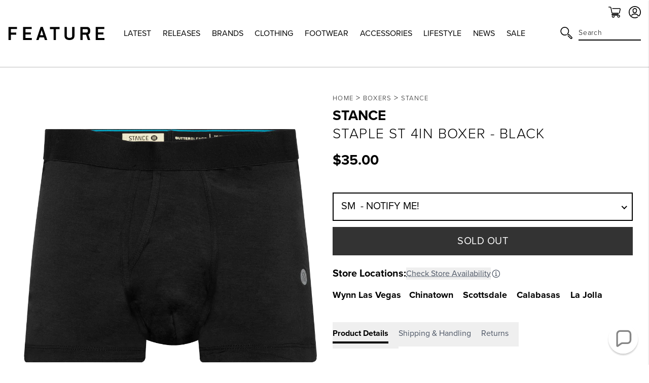

--- FILE ---
content_type: text/html; charset=utf-8
request_url: https://feature.com/en-nl/products/stance-staple-st-4in-boxer-black
body_size: 52845
content:
<!DOCTYPE html>
<html lang="en">
	<head>
      	

		<!-- Start of TrueVault Polaris Code Block -->
		<script>
			window.polarisOptions = {
				GoogleAnalyticsTrackingId: "G-0R40NYL3JP",
                enableConsentManager: true,
			};
		</script>
		<script src="https://polaris.truevaultcdn.com/static/pc/5QSII5VJ2/polaris.js"></script>
		<!-- End of TrueVault Polaris Code Block -->

		<meta charset="utf-8" />
		<meta http-equiv="X-UA-Compatible" content="IE=edge" />
		<meta name="viewport" content="width=device-width,initial-scale=1" />
		<meta name="robots" content="max-image-preview:large">
		<link rel="canonical" href="https://feature.com/en-nl/products/stance-staple-st-4in-boxer-black" />
		<link rel="preconnect" href="https://cdn.shopify.com" crossorigin />

		
		<meta name="description" content="Stance is an American sock company started in 2009 from San Clemente, California. Stance set out to venture into the sock market which they felt had been largely overlooked in the fashion industry. Previous to the start of Stance, socks were basic, bland and were not looked at as a fashionable accessory. Stance set out" />
		

		<meta name="apple-itunes-app" content="app-id=1554395407, app-argument=https://feature.com/en-nl/products/stance-staple-st-4in-boxer-black">
		<meta name="google-site-verification" content="f7oJZTkUblI6K_13td5nRdWm0Fy1Mz-LZ1qPviKD6Yo" />

		<script>window.performance && window.performance.mark && window.performance.mark('shopify.content_for_header.start');</script><meta name="facebook-domain-verification" content="kevglc2vwjn2pqkhpd6kbt6v6xd1kr">
<meta id="shopify-digital-wallet" name="shopify-digital-wallet" content="/4089909/digital_wallets/dialog">
<meta name="shopify-checkout-api-token" content="d3ced42695b5dc27734d4638c3a97ae1">
<meta id="in-context-paypal-metadata" data-shop-id="4089909" data-venmo-supported="true" data-environment="production" data-locale="en_US" data-paypal-v4="true" data-currency="USD">
<link rel="alternate" hreflang="x-default" href="https://feature.com/products/stance-staple-st-4in-boxer-black">
<link rel="alternate" hreflang="en-DE" href="https://feature.com/en-de/products/stance-staple-st-4in-boxer-black">
<link rel="alternate" hreflang="en-FR" href="https://feature.com/en-fr/products/stance-staple-st-4in-boxer-black">
<link rel="alternate" hreflang="en-NL" href="https://feature.com/en-nl/products/stance-staple-st-4in-boxer-black">
<link rel="alternate" hreflang="en-TW" href="https://feature.com/en-tw/products/stance-staple-st-4in-boxer-black">
<link rel="alternate" hreflang="en-PH" href="https://feature.com/en-ph/products/stance-staple-st-4in-boxer-black">
<link rel="alternate" hreflang="en-AU" href="https://feature.com/en-au/products/stance-staple-st-4in-boxer-black">
<link rel="alternate" hreflang="en-CA" href="https://feature.com/en-ca/products/stance-staple-st-4in-boxer-black">
<link rel="alternate" hreflang="en-KR" href="https://feature.com/en-kr/products/stance-staple-st-4in-boxer-black">
<link rel="alternate" hreflang="ko-KR" href="https://feature.com/ko-kr/products/st-4in-boxer-black">
<link rel="alternate" hreflang="en-JP" href="https://feature.com/en-jp/products/stance-staple-st-4in-boxer-black">
<link rel="alternate" hreflang="ja-JP" href="https://feature.com/ja-jp/products/stance-staple-st-4in-boxer-black">
<link rel="alternate" hreflang="en-HK" href="https://feature.com/en-hk/products/stance-staple-st-4in-boxer-black">
<link rel="alternate" hreflang="en-GB" href="https://feature.com/en-gb/products/stance-staple-st-4in-boxer-black">
<link rel="alternate" hreflang="en-SG" href="https://feature.com/en-sg/products/stance-staple-st-4in-boxer-black">
<link rel="alternate" hreflang="en-DK" href="https://feature.com/en-dk/products/stance-staple-st-4in-boxer-black">
<link rel="alternate" hreflang="en-NZ" href="https://feature.com/en-nz/products/stance-staple-st-4in-boxer-black">
<link rel="alternate" hreflang="en-MX" href="https://feature.com/en-mx/products/stance-staple-st-4in-boxer-black">
<link rel="alternate" hreflang="en-ES" href="https://feature.com/en-es/products/stance-staple-st-4in-boxer-black">
<link rel="alternate" hreflang="en-IT" href="https://feature.com/en-it/products/stance-staple-st-4in-boxer-black">
<link rel="alternate" hreflang="en-US" href="https://feature.com/products/stance-staple-st-4in-boxer-black">
<link rel="alternate" type="application/json+oembed" href="https://feature.com/en-nl/products/stance-staple-st-4in-boxer-black.oembed">
<script async="async" src="/checkouts/internal/preloads.js?locale=en-NL"></script>
<link rel="preconnect" href="https://shop.app" crossorigin="anonymous">
<script async="async" src="https://shop.app/checkouts/internal/preloads.js?locale=en-NL&shop_id=4089909" crossorigin="anonymous"></script>
<script id="apple-pay-shop-capabilities" type="application/json">{"shopId":4089909,"countryCode":"US","currencyCode":"USD","merchantCapabilities":["supports3DS"],"merchantId":"gid:\/\/shopify\/Shop\/4089909","merchantName":"Feature","requiredBillingContactFields":["postalAddress","email","phone"],"requiredShippingContactFields":["postalAddress","email","phone"],"shippingType":"shipping","supportedNetworks":["visa","masterCard","amex","discover","elo","jcb"],"total":{"type":"pending","label":"Feature","amount":"1.00"},"shopifyPaymentsEnabled":true,"supportsSubscriptions":true}</script>
<script id="shopify-features" type="application/json">{"accessToken":"d3ced42695b5dc27734d4638c3a97ae1","betas":["rich-media-storefront-analytics"],"domain":"feature.com","predictiveSearch":true,"shopId":4089909,"locale":"en"}</script>
<script>var Shopify = Shopify || {};
Shopify.shop = "feature-sneaker-boutique.myshopify.com";
Shopify.locale = "en";
Shopify.currency = {"active":"USD","rate":"1.0"};
Shopify.country = "NL";
Shopify.theme = {"name":"FEATURE 2.0 | November 20, 2025","id":136273625159,"schema_name":"Feature","schema_version":"2.8.1","theme_store_id":null,"role":"main"};
Shopify.theme.handle = "null";
Shopify.theme.style = {"id":null,"handle":null};
Shopify.cdnHost = "feature.com/cdn";
Shopify.routes = Shopify.routes || {};
Shopify.routes.root = "/en-nl/";</script>
<script type="module">!function(o){(o.Shopify=o.Shopify||{}).modules=!0}(window);</script>
<script>!function(o){function n(){var o=[];function n(){o.push(Array.prototype.slice.apply(arguments))}return n.q=o,n}var t=o.Shopify=o.Shopify||{};t.loadFeatures=n(),t.autoloadFeatures=n()}(window);</script>
<script>
  window.ShopifyPay = window.ShopifyPay || {};
  window.ShopifyPay.apiHost = "shop.app\/pay";
  window.ShopifyPay.redirectState = null;
</script>
<script id="shop-js-analytics" type="application/json">{"pageType":"product"}</script>
<script defer="defer" async type="module" src="//feature.com/cdn/shopifycloud/shop-js/modules/v2/client.init-shop-cart-sync_D0dqhulL.en.esm.js"></script>
<script defer="defer" async type="module" src="//feature.com/cdn/shopifycloud/shop-js/modules/v2/chunk.common_CpVO7qML.esm.js"></script>
<script type="module">
  await import("//feature.com/cdn/shopifycloud/shop-js/modules/v2/client.init-shop-cart-sync_D0dqhulL.en.esm.js");
await import("//feature.com/cdn/shopifycloud/shop-js/modules/v2/chunk.common_CpVO7qML.esm.js");

  window.Shopify.SignInWithShop?.initShopCartSync?.({"fedCMEnabled":true,"windoidEnabled":true});

</script>
<script>
  window.Shopify = window.Shopify || {};
  if (!window.Shopify.featureAssets) window.Shopify.featureAssets = {};
  window.Shopify.featureAssets['shop-js'] = {"shop-cart-sync":["modules/v2/client.shop-cart-sync_D9bwt38V.en.esm.js","modules/v2/chunk.common_CpVO7qML.esm.js"],"init-fed-cm":["modules/v2/client.init-fed-cm_BJ8NPuHe.en.esm.js","modules/v2/chunk.common_CpVO7qML.esm.js"],"init-shop-email-lookup-coordinator":["modules/v2/client.init-shop-email-lookup-coordinator_pVrP2-kG.en.esm.js","modules/v2/chunk.common_CpVO7qML.esm.js"],"shop-cash-offers":["modules/v2/client.shop-cash-offers_CNh7FWN-.en.esm.js","modules/v2/chunk.common_CpVO7qML.esm.js","modules/v2/chunk.modal_DKF6x0Jh.esm.js"],"init-shop-cart-sync":["modules/v2/client.init-shop-cart-sync_D0dqhulL.en.esm.js","modules/v2/chunk.common_CpVO7qML.esm.js"],"init-windoid":["modules/v2/client.init-windoid_DaoAelzT.en.esm.js","modules/v2/chunk.common_CpVO7qML.esm.js"],"shop-toast-manager":["modules/v2/client.shop-toast-manager_1DND8Tac.en.esm.js","modules/v2/chunk.common_CpVO7qML.esm.js"],"pay-button":["modules/v2/client.pay-button_CFeQi1r6.en.esm.js","modules/v2/chunk.common_CpVO7qML.esm.js"],"shop-button":["modules/v2/client.shop-button_Ca94MDdQ.en.esm.js","modules/v2/chunk.common_CpVO7qML.esm.js"],"shop-login-button":["modules/v2/client.shop-login-button_DPYNfp1Z.en.esm.js","modules/v2/chunk.common_CpVO7qML.esm.js","modules/v2/chunk.modal_DKF6x0Jh.esm.js"],"avatar":["modules/v2/client.avatar_BTnouDA3.en.esm.js"],"shop-follow-button":["modules/v2/client.shop-follow-button_BMKh4nJE.en.esm.js","modules/v2/chunk.common_CpVO7qML.esm.js","modules/v2/chunk.modal_DKF6x0Jh.esm.js"],"init-customer-accounts-sign-up":["modules/v2/client.init-customer-accounts-sign-up_CJXi5kRN.en.esm.js","modules/v2/client.shop-login-button_DPYNfp1Z.en.esm.js","modules/v2/chunk.common_CpVO7qML.esm.js","modules/v2/chunk.modal_DKF6x0Jh.esm.js"],"init-shop-for-new-customer-accounts":["modules/v2/client.init-shop-for-new-customer-accounts_BoBxkgWu.en.esm.js","modules/v2/client.shop-login-button_DPYNfp1Z.en.esm.js","modules/v2/chunk.common_CpVO7qML.esm.js","modules/v2/chunk.modal_DKF6x0Jh.esm.js"],"init-customer-accounts":["modules/v2/client.init-customer-accounts_DCuDTzpR.en.esm.js","modules/v2/client.shop-login-button_DPYNfp1Z.en.esm.js","modules/v2/chunk.common_CpVO7qML.esm.js","modules/v2/chunk.modal_DKF6x0Jh.esm.js"],"checkout-modal":["modules/v2/client.checkout-modal_U_3e4VxF.en.esm.js","modules/v2/chunk.common_CpVO7qML.esm.js","modules/v2/chunk.modal_DKF6x0Jh.esm.js"],"lead-capture":["modules/v2/client.lead-capture_DEgn0Z8u.en.esm.js","modules/v2/chunk.common_CpVO7qML.esm.js","modules/v2/chunk.modal_DKF6x0Jh.esm.js"],"shop-login":["modules/v2/client.shop-login_CoM5QKZ_.en.esm.js","modules/v2/chunk.common_CpVO7qML.esm.js","modules/v2/chunk.modal_DKF6x0Jh.esm.js"],"payment-terms":["modules/v2/client.payment-terms_BmrqWn8r.en.esm.js","modules/v2/chunk.common_CpVO7qML.esm.js","modules/v2/chunk.modal_DKF6x0Jh.esm.js"]};
</script>
<script>(function() {
  var isLoaded = false;
  function asyncLoad() {
    if (isLoaded) return;
    isLoaded = true;
    var urls = ["https:\/\/cdn.attn.tv\/feature\/dtag.js?shop=feature-sneaker-boutique.myshopify.com","https:\/\/intg.snapchat.com\/shopify\/shopify-scevent-init.js?id=a7106019-301e-4ee0-832b-80d7e7e2cf2d\u0026shop=feature-sneaker-boutique.myshopify.com","https:\/\/static.returngo.ai\/master.returngo.ai\/returngo.min.js?shop=feature-sneaker-boutique.myshopify.com","https:\/\/connect.nosto.com\/include\/script\/shopify-4089909.js?shop=feature-sneaker-boutique.myshopify.com","https:\/\/scripts.attributionapp.com\/v2\/attribution-integrations.js?attributionProjectId=vuZ5pfb8\u0026shop=feature-sneaker-boutique.myshopify.com","\/\/secure.apps.shappify.com\/apps\/csp\/customer_pricing.php?shop=feature-sneaker-boutique.myshopify.com","https:\/\/cp.boldapps.net\/csp_install_check.js?shop=feature-sneaker-boutique.myshopify.com","https:\/\/cp.boldapps.net\/js\/cspqb.js?shop=feature-sneaker-boutique.myshopify.com","\/\/secure.apps.shappify.com\/apps\/csp\/customer_pricing.php?shop=feature-sneaker-boutique.myshopify.com","https:\/\/cp.boldapps.net\/csp_install_check.js?shop=feature-sneaker-boutique.myshopify.com","https:\/\/cp.boldapps.net\/js\/cspqb.js?shop=feature-sneaker-boutique.myshopify.com"];
    for (var i = 0; i < urls.length; i++) {
      var s = document.createElement('script');
      s.type = 'text/javascript';
      s.async = true;
      s.src = urls[i];
      var x = document.getElementsByTagName('script')[0];
      x.parentNode.insertBefore(s, x);
    }
  };
  if(window.attachEvent) {
    window.attachEvent('onload', asyncLoad);
  } else {
    window.addEventListener('load', asyncLoad, false);
  }
})();</script>
<script id="__st">var __st={"a":4089909,"offset":-28800,"reqid":"a3f0ffc6-219a-4957-b59c-69d076f9c72f-1763781336","pageurl":"feature.com\/en-nl\/products\/stance-staple-st-4in-boxer-black","u":"6d4319c534fa","p":"product","rtyp":"product","rid":4690511364167};</script>
<script>window.ShopifyPaypalV4VisibilityTracking = true;</script>
<script id="form-persister">!function(){'use strict';const t='contact',e='new_comment',n=[[t,t],['blogs',e],['comments',e],[t,'customer']],o='password',r='form_key',c=['recaptcha-v3-token','g-recaptcha-response','h-captcha-response',o],s=()=>{try{return window.sessionStorage}catch{return}},i='__shopify_v',u=t=>t.elements[r],a=function(){const t=[...n].map((([t,e])=>`form[action*='/${t}']:not([data-nocaptcha='true']) input[name='form_type'][value='${e}']`)).join(',');var e;return e=t,()=>e?[...document.querySelectorAll(e)].map((t=>t.form)):[]}();function m(t){const e=u(t);a().includes(t)&&(!e||!e.value)&&function(t){try{if(!s())return;!function(t){const e=s();if(!e)return;const n=u(t);if(!n)return;const o=n.value;o&&e.removeItem(o)}(t);const e=Array.from(Array(32),(()=>Math.random().toString(36)[2])).join('');!function(t,e){u(t)||t.append(Object.assign(document.createElement('input'),{type:'hidden',name:r})),t.elements[r].value=e}(t,e),function(t,e){const n=s();if(!n)return;const r=[...t.querySelectorAll(`input[type='${o}']`)].map((({name:t})=>t)),u=[...c,...r],a={};for(const[o,c]of new FormData(t).entries())u.includes(o)||(a[o]=c);n.setItem(e,JSON.stringify({[i]:1,action:t.action,data:a}))}(t,e)}catch(e){console.error('failed to persist form',e)}}(t)}const f=t=>{if('true'===t.dataset.persistBound)return;const e=function(t,e){const n=function(t){return'function'==typeof t.submit?t.submit:HTMLFormElement.prototype.submit}(t).bind(t);return function(){let t;return()=>{t||(t=!0,(()=>{try{e(),n()}catch(t){(t=>{console.error('form submit failed',t)})(t)}})(),setTimeout((()=>t=!1),250))}}()}(t,(()=>{m(t)}));!function(t,e){if('function'==typeof t.submit&&'function'==typeof e)try{t.submit=e}catch{}}(t,e),t.addEventListener('submit',(t=>{t.preventDefault(),e()})),t.dataset.persistBound='true'};!function(){function t(t){const e=(t=>{const e=t.target;return e instanceof HTMLFormElement?e:e&&e.form})(t);e&&m(e)}document.addEventListener('submit',t),document.addEventListener('DOMContentLoaded',(()=>{const e=a();for(const t of e)f(t);var n;n=document.body,new window.MutationObserver((t=>{for(const e of t)if('childList'===e.type&&e.addedNodes.length)for(const t of e.addedNodes)1===t.nodeType&&'FORM'===t.tagName&&a().includes(t)&&f(t)})).observe(n,{childList:!0,subtree:!0,attributes:!1}),document.removeEventListener('submit',t)}))}()}();</script>
<script integrity="sha256-52AcMU7V7pcBOXWImdc/TAGTFKeNjmkeM1Pvks/DTgc=" data-source-attribution="shopify.loadfeatures" defer="defer" src="//feature.com/cdn/shopifycloud/storefront/assets/storefront/load_feature-81c60534.js" crossorigin="anonymous"></script>
<script crossorigin="anonymous" defer="defer" src="//feature.com/cdn/shopifycloud/storefront/assets/shopify_pay/storefront-65b4c6d7.js?v=20250812"></script>
<script data-source-attribution="shopify.dynamic_checkout.dynamic.init">var Shopify=Shopify||{};Shopify.PaymentButton=Shopify.PaymentButton||{isStorefrontPortableWallets:!0,init:function(){window.Shopify.PaymentButton.init=function(){};var t=document.createElement("script");t.src="https://feature.com/cdn/shopifycloud/portable-wallets/latest/portable-wallets.en.js",t.type="module",document.head.appendChild(t)}};
</script>
<script data-source-attribution="shopify.dynamic_checkout.buyer_consent">
  function portableWalletsHideBuyerConsent(e){var t=document.getElementById("shopify-buyer-consent"),n=document.getElementById("shopify-subscription-policy-button");t&&n&&(t.classList.add("hidden"),t.setAttribute("aria-hidden","true"),n.removeEventListener("click",e))}function portableWalletsShowBuyerConsent(e){var t=document.getElementById("shopify-buyer-consent"),n=document.getElementById("shopify-subscription-policy-button");t&&n&&(t.classList.remove("hidden"),t.removeAttribute("aria-hidden"),n.addEventListener("click",e))}window.Shopify?.PaymentButton&&(window.Shopify.PaymentButton.hideBuyerConsent=portableWalletsHideBuyerConsent,window.Shopify.PaymentButton.showBuyerConsent=portableWalletsShowBuyerConsent);
</script>
<script data-source-attribution="shopify.dynamic_checkout.cart.bootstrap">document.addEventListener("DOMContentLoaded",(function(){function t(){return document.querySelector("shopify-accelerated-checkout-cart, shopify-accelerated-checkout")}if(t())Shopify.PaymentButton.init();else{new MutationObserver((function(e,n){t()&&(Shopify.PaymentButton.init(),n.disconnect())})).observe(document.body,{childList:!0,subtree:!0})}}));
</script>
<script id='scb4127' type='text/javascript' async='' src='https://feature.com/cdn/shopifycloud/privacy-banner/storefront-banner.js'></script><link id="shopify-accelerated-checkout-styles" rel="stylesheet" media="screen" href="https://feature.com/cdn/shopifycloud/portable-wallets/latest/accelerated-checkout-backwards-compat.css" crossorigin="anonymous">
<style id="shopify-accelerated-checkout-cart">
        #shopify-buyer-consent {
  margin-top: 1em;
  display: inline-block;
  width: 100%;
}

#shopify-buyer-consent.hidden {
  display: none;
}

#shopify-subscription-policy-button {
  background: none;
  border: none;
  padding: 0;
  text-decoration: underline;
  font-size: inherit;
  cursor: pointer;
}

#shopify-subscription-policy-button::before {
  box-shadow: none;
}

      </style>

<script>window.performance && window.performance.mark && window.performance.mark('shopify.content_for_header.end');</script>

		

  <link rel="shortcut icon" href="//feature.com/cdn/shop/files/Feature_-_Favicon_16px_-_NEW_LOGO_2022_16px_x_16px_1_16x16.png?v=1657918589" type="image/png" />


  <link rel="shortcut icon" href="//feature.com/cdn/shop/files/Feature_-_Favicon_32px_-_NEW_LOGO_2022_32px_x_32px_1_32x32.png?v=1657918602" type="image/png" />














  <link rel="apple-touch-icon" sizes="57x57" href="//feature.com/cdn/shop/files/57_57x57.png?v=1669156618" type="image/png" />


  <link rel="apple-touch-icon" sizes="60x60" href="//feature.com/cdn/shop/files/60_60x60.png?v=1669156636" type="image/png" />


  <link rel="apple-touch-icon" sizes="72x72" href="//feature.com/cdn/shop/files/72px_72x72.png?v=1669156655" type="image/png" />


  <link rel="apple-touch-icon" sizes="76x76" href="//feature.com/cdn/shop/files/76px_76x76.png?v=1669156675" type="image/png" />


  <link rel="apple-touch-icon" sizes="114x114" href="//feature.com/cdn/shop/files/120px_114x114.png?v=1673896063" type="image/png" />


  <link rel="apple-touch-icon" sizes="120x120" href="//feature.com/cdn/shop/files/favicon-new-120_120x120.png?v=1668637325" type="image/png" />


  <link rel="apple-touch-icon" sizes="144x144" href="//feature.com/cdn/shop/files/152_144x144.png?v=1673896018" type="image/png" />


  <link rel="apple-touch-icon" sizes="152x152" href="//feature.com/cdn/shop/files/favicon-new-152_152x152.png?v=1668637340" type="image/png" />


  <link rel="apple-touch-icon" sizes="180x180" href="//feature.com/cdn/shop/files/180_a02b5a95-dd41-42f4-907f-51c656ceb1fe_180x180.png?v=1673895706" type="image/png" />


  <link rel="apple-touch-icon" href="//feature.com/cdn/shop/files/96px_96x96.png?v=1669157001" type="image/png" />


  <link rel="apple-touch-icon" href="//feature.com/cdn/shop/files/144px_363cafda-ccc3-4ece-bd81-1ef696d008da_144x144.png?v=1669157107" type="image/png" />
  <link rel="mask-icon" href="//feature.com/cdn/shop/files/144px_363cafda-ccc3-4ece-bd81-1ef696d008da_144x144.png?v=1669157107" />









		<title>Staple ST 4in Boxer - Black&ndash; Feature</title>
		
<link rel="manifest" href="//feature.com/cdn/shop/t/1006/assets/manifest.static.json?v=59534401316000687211763623680">
<meta property="og:site_name" content="Feature">
<meta property="og:url" content="https://feature.com/en-nl/products/stance-staple-st-4in-boxer-black">
<meta property="og:title" content="Staple ST 4in Boxer - Black">
<meta property="og:type" content="product">
<meta property="og:description" content="Stance is an American sock company started in 2009 from San Clemente, California. Stance set out to venture into the sock market which they felt had been largely overlooked in the fashion industry. Previous to the start of Stance, socks were basic, bland and were not looked at as a fashionable accessory. Stance set out"><meta property="product:availability" content="oos">
  <meta property="product:price:amount" content="35.00">
  <meta property="product:price:currency" content="USD"><meta property="og:image" content="http://feature.com/cdn/shop/products/Stance-Staple-ST-4in-Boxer-Black-M901A20ST4-BLK-11-12-2020.jpg?v=1605205206">
      <meta property="og:image:secure_url" content="https://feature.com/cdn/shop/products/Stance-Staple-ST-4in-Boxer-Black-M901A20ST4-BLK-11-12-2020.jpg?v=1605205206">
      <meta property="og:image:width" content="1024">
      <meta property="og:image:height" content="1024">
      <meta property="og:image:alt" content="Staple ST 4in Boxer - Black">

<meta name="twitter:site" content="@">
<meta name="twitter:card" content="summary_large_image">
<meta name="twitter:title" content="Staple ST 4in Boxer - Black">
<meta name="twitter:description" content="Stance is an American sock company started in 2009 from San Clemente, California. Stance set out to venture into the sock market which they felt had been largely overlooked in the fashion industry. Previous to the start of Stance, socks were basic, bland and were not looked at as a fashionable accessory. Stance set out">


		
		<script type="text/javascript">
          (function(){
            var name = "nostojs";
            window[name] = window[name] || function(cb) {
              (window[name].q = window[name].q || []).push(cb);
            };
          })();
          var script = document.createElement('script');
          script.src = "https://connect.nosto.com/include/shopify-4089909";
          script.async = true;

          document.head.appendChild(script);
        </script>
		

		

		<link rel="stylesheet" href="https://use.typekit.net/vog6uuq.css">




		
<script src="https://kit.fontawesome.com/8cccc445dc.js" crossorigin="anonymous"></script>





		<link rel="preload" href="//feature.com/cdn/shop/t/1006/assets/bundle.css?v=58717570303796184071763623640" as="style" />
		<link rel="preload" href="//feature.com/cdn/shop/t/1006/assets/bundle.js?v=106262232139128538621763623641" as="script" />

		<link href="//feature.com/cdn/shop/t/1006/assets/bundle.css?v=58717570303796184071763623640" rel="stylesheet" type="text/css" media="all" />
		<link href="//feature.com/cdn/shop/t/1006/assets/custom.static.css?v=4682107124644411881763623680" rel="stylesheet" type="text/css" media="all" />
		<script src="//feature.com/cdn/shop/t/1006/assets/custom.static.js?v=143120063617265992581763623680" type="text/javascript"></script>

		<script>
    
    
    
    
    var gsf_conversion_data = {page_type : 'product', event : 'view_item', data : {product_data : [{variant_id : 32351292031047, product_id : 4690511364167, name : "Staple ST 4in Boxer - Black", price : "35.00", currency : "USD", sku : "M901A20ST4-BLK-S", brand : "Stance", variant : "Black / SM", category : "Boxers", quantity : "0" }], total_price : "35.00", shop_currency : "USD"}};
    
</script>

		<script type="text/javascript">
			(function(a,b,c,d,e,f,g){e['ire_o']=c;e[c]=e[c]||function(){(e[c].a=e[c].a||[]).push(arguments)};f=d.createElement(b);g=d.getElementsByTagName(b)[0];f.async=1;f.src=a;g.parentNode.insertBefore(f,g);})('https://utt.impactcdn.com/A4301188-124b-463d-9941-9fd0944e72391.js','script','ire',document,window);
		</script>

        
        	



<script src="https://snapui.searchspring.io/kb0v90/bundle.js" id="searchspring-context" defer>
	
		template = "product";
	
	format = "<span class=money>${{amount}}</span>";

</script>
        
	<!-- BEGIN app block: shopify://apps/schema-plus-for-seo/blocks/schemaplus_app_embed/0199c405-aef8-7230-87a6-aacc5fab62ed --><script src="https://cdn.shopify.com/extensions/019aa6a7-dfe1-7cc8-b1ef-d5b335dc4bcf/schemaplus-schemafiles-48/assets/loader.min.js" async></script> <!-- BEGIN app snippet: products --><script type="application/ld+json" class="schemaplus-schema">  [ { "@context": "http://schema.org",  "@type": "ProductGroup",  "@id": "https://feature.com/en-nl/products/stance-staple-st-4in-boxer-black#product_sp_schemaplus", "mainEntityOfPage": { "@type": "WebPage", "@id": "https://feature.com/en-nl/products/stance-staple-st-4in-boxer-black#webpage_sp_schemaplus", "sdDatePublished": "2025-11-21T19:15-0800", "sdPublisher": { "@context": "http://schema.org", "@type": "Organization", "@id": "https://schemaplus.io", "name": "SchemaPlus App" } }, "additionalProperty": [    { "@type": "PropertyValue", "name" : "Tags", "value": [  "190886",  "20-50",  "Boxers",  "email-collection",  "fb_category_407",  "item-points:108",  "main-collection_accessories",  "main-collection_new",  "Markdow042325",  "Markdown092925",  "Markdown101725",  "Markdown11.11.25",  "NeedPics2020",  "NoCettire",  "Stance"  ] }   ,{"@type": "PropertyValue", "name" : "Color", "value": [  "Black"  ] }  ,{"@type": "PropertyValue", "name" : "Size", "value": [  "SM",  "MD",  "LG",  "XL"  ] }   ],       "brand": { "@type": "Brand", "name": "Stance",  "url": "https://feature.com/en-nl/collections/vendors?q=Stance"  }, "category":"Boxers", "color": "", "depth":"", "height":"", "itemCondition":"http://schema.org/NewCondition", "logo":"", "manufacturer":"", "material": "", "model":"0",  "hasVariant": [       { "@type" : "Product",  "name" : "Black \/ SM",   "sku": "M901A20ST4-BLK-S",   "gtin12": "190107379229",   "mpn": "190107379229",   "image": "https://schemaplus-frontend.s3.us-east-1.amazonaws.com/no-image-100-2a702f30_small.webp",    "description": "\nStance is an American sock company started in 2009 from San Clemente, California. Stance set out to venture into the sock market which they felt had been largely overlooked in the fashion industry. Previous to the start of Stance, socks were basic, bland and were not looked at as a fashionable accessory. Stance set out to change that. Pictured is the Stance Staple ST 4in Boxer in Black.\n\n\n65% Modal \/ 26% Lyocell \/ 9% Elastane\n\nExposed Core-Flex waistband\nFeather-seam construction\nSide entry fly\nStyle no: M901A20ST4-BLK\n\n",  "offers": { "@type": "Offer", "url": "https://feature.com/en-nl/products/stance-staple-st-4in-boxer-black?variant=32351292031047", "@id": "32351292031047",  "inventoryLevel": { "@type": "QuantitativeValue", "value": "0" },    "availability": "http://schema.org/OutOfStock",      "price" : 35.0, "priceSpecification": [ { "@type": "UnitPriceSpecification", "price": 35.0, "priceCurrency": "USD" }  ],    "priceCurrency": "USD", "description": "USD-3500---35.00", "priceValidUntil": "2030-12-21",    "shippingDetails": [  { "@type":"OfferShippingDetails", "@id": "https://feature.com/en-nl/products/stance-staple-st-4in-boxer-black#shippingPolicy_schemaplus_1" }  ],   "hasMerchantReturnPolicy": [  { "@type": "MerchantReturnPolicy", "@id": "https://feature.com/en-nl/products/stance-staple-st-4in-boxer-black#returnPolicy_schemaplus_1" }  ],  "itemCondition":"http://schema.org/NewCondition", "brand": { "@type": "Brand", "name": "Stance",  "url": "https://feature.com/en-nl/collections/vendors?q=Stance"  }, "seller": { "@type": "Organization", "name": "Feature", "@id": "https://feature.com#organization_sp_schemaplus" } }   },     { "@type" : "Product",  "name" : "Black \/ MD",   "sku": "M901A20ST4-BLK-M",   "gtin12": "190107379236",   "mpn": "190107379236",   "image": "https://schemaplus-frontend.s3.us-east-1.amazonaws.com/no-image-100-2a702f30_small.webp",    "description": "\nStance is an American sock company started in 2009 from San Clemente, California. Stance set out to venture into the sock market which they felt had been largely overlooked in the fashion industry. Previous to the start of Stance, socks were basic, bland and were not looked at as a fashionable accessory. Stance set out to change that. Pictured is the Stance Staple ST 4in Boxer in Black.\n\n\n65% Modal \/ 26% Lyocell \/ 9% Elastane\n\nExposed Core-Flex waistband\nFeather-seam construction\nSide entry fly\nStyle no: M901A20ST4-BLK\n\n",  "offers": { "@type": "Offer", "url": "https://feature.com/en-nl/products/stance-staple-st-4in-boxer-black?variant=32351292063815", "@id": "32351292063815",  "inventoryLevel": { "@type": "QuantitativeValue", "value": "0" },    "availability": "http://schema.org/OutOfStock",      "price" : 35.0, "priceSpecification": [ { "@type": "UnitPriceSpecification", "price": 35.0, "priceCurrency": "USD" }  ],    "priceCurrency": "USD", "description": "USD-3500---35.00", "priceValidUntil": "2030-12-21",    "shippingDetails": [  { "@type":"OfferShippingDetails", "@id": "https://feature.com/en-nl/products/stance-staple-st-4in-boxer-black#shippingPolicy_schemaplus_1" }  ],   "hasMerchantReturnPolicy": [  { "@type": "MerchantReturnPolicy", "@id": "https://feature.com/en-nl/products/stance-staple-st-4in-boxer-black#returnPolicy_schemaplus_1" }  ],  "itemCondition":"http://schema.org/NewCondition", "brand": { "@type": "Brand", "name": "Stance",  "url": "https://feature.com/en-nl/collections/vendors?q=Stance"  }, "seller": { "@type": "Organization", "name": "Feature", "@id": "https://feature.com#organization_sp_schemaplus" } }   },     { "@type" : "Product",  "name" : "Black \/ LG",   "sku": "M901A20ST4-BLK-L",   "gtin12": "190107379243",   "mpn": "190107379243",   "image": "https://schemaplus-frontend.s3.us-east-1.amazonaws.com/no-image-100-2a702f30_small.webp",    "description": "\nStance is an American sock company started in 2009 from San Clemente, California. Stance set out to venture into the sock market which they felt had been largely overlooked in the fashion industry. Previous to the start of Stance, socks were basic, bland and were not looked at as a fashionable accessory. Stance set out to change that. Pictured is the Stance Staple ST 4in Boxer in Black.\n\n\n65% Modal \/ 26% Lyocell \/ 9% Elastane\n\nExposed Core-Flex waistband\nFeather-seam construction\nSide entry fly\nStyle no: M901A20ST4-BLK\n\n",  "offers": { "@type": "Offer", "url": "https://feature.com/en-nl/products/stance-staple-st-4in-boxer-black?variant=32351292096583", "@id": "32351292096583",  "inventoryLevel": { "@type": "QuantitativeValue", "value": "0" },    "availability": "http://schema.org/OutOfStock",      "price" : 35.0, "priceSpecification": [ { "@type": "UnitPriceSpecification", "price": 35.0, "priceCurrency": "USD" }  ],    "priceCurrency": "USD", "description": "USD-3500---35.00", "priceValidUntil": "2030-12-21",    "shippingDetails": [  { "@type":"OfferShippingDetails", "@id": "https://feature.com/en-nl/products/stance-staple-st-4in-boxer-black#shippingPolicy_schemaplus_1" }  ],   "hasMerchantReturnPolicy": [  { "@type": "MerchantReturnPolicy", "@id": "https://feature.com/en-nl/products/stance-staple-st-4in-boxer-black#returnPolicy_schemaplus_1" }  ],  "itemCondition":"http://schema.org/NewCondition", "brand": { "@type": "Brand", "name": "Stance",  "url": "https://feature.com/en-nl/collections/vendors?q=Stance"  }, "seller": { "@type": "Organization", "name": "Feature", "@id": "https://feature.com#organization_sp_schemaplus" } }   },     { "@type" : "Product",  "name" : "Black \/ XL",   "sku": "M901A20ST4-BLK-XL",   "gtin12": "190107379250",   "mpn": "190107379250",   "image": "https://schemaplus-frontend.s3.us-east-1.amazonaws.com/no-image-100-2a702f30_small.webp",    "description": "\nStance is an American sock company started in 2009 from San Clemente, California. Stance set out to venture into the sock market which they felt had been largely overlooked in the fashion industry. Previous to the start of Stance, socks were basic, bland and were not looked at as a fashionable accessory. Stance set out to change that. Pictured is the Stance Staple ST 4in Boxer in Black.\n\n\n65% Modal \/ 26% Lyocell \/ 9% Elastane\n\nExposed Core-Flex waistband\nFeather-seam construction\nSide entry fly\nStyle no: M901A20ST4-BLK\n\n",  "offers": { "@type": "Offer", "url": "https://feature.com/en-nl/products/stance-staple-st-4in-boxer-black?variant=32351292129351", "@id": "32351292129351",  "inventoryLevel": { "@type": "QuantitativeValue", "value": "0" },    "availability": "http://schema.org/OutOfStock",      "price" : 35.0, "priceSpecification": [ { "@type": "UnitPriceSpecification", "price": 35.0, "priceCurrency": "USD" }  ],    "priceCurrency": "USD", "description": "USD-3500---35.00", "priceValidUntil": "2030-12-21",    "shippingDetails": [  { "@type":"OfferShippingDetails", "@id": "https://feature.com/en-nl/products/stance-staple-st-4in-boxer-black#shippingPolicy_schemaplus_1" }  ],   "hasMerchantReturnPolicy": [  { "@type": "MerchantReturnPolicy", "@id": "https://feature.com/en-nl/products/stance-staple-st-4in-boxer-black#returnPolicy_schemaplus_1" }  ],  "itemCondition":"http://schema.org/NewCondition", "brand": { "@type": "Brand", "name": "Stance",  "url": "https://feature.com/en-nl/collections/vendors?q=Stance"  }, "seller": { "@type": "Organization", "name": "Feature", "@id": "https://feature.com#organization_sp_schemaplus" } }   }    ],   "productGroupID":"4690511364167",  "productionDate":"", "purchaseDate":"", "releaseDate":"",  "review": "",   "sku": null,    "mpn": null,  "weight": { "@type": "QuantitativeValue", "unitCode": "LBR", "value": "" }, "width":"",   "description": "\nStance is an American sock company started in 2009 from San Clemente, California. Stance set out to venture into the sock market which they felt had been largely overlooked in the fashion industry. Previous to the start of Stance, socks were basic, bland and were not looked at as a fashionable accessory. Stance set out to change that. Pictured is the Stance Staple ST 4in Boxer in Black.\n\n\n65% Modal \/ 26% Lyocell \/ 9% Elastane\n\nExposed Core-Flex waistband\nFeather-seam construction\nSide entry fly\nStyle no: M901A20ST4-BLK\n\n",  "image": [    "https:\/\/feature.com\/cdn\/shop\/products\/Stance-Staple-ST-4in-Boxer-Black-M901A20ST4-BLK-11-12-2020.jpg?v=1605205206\u0026width=600"     ], "name": "Staple ST 4in Boxer - Black", "url": "https://feature.com/en-nl/products/stance-staple-st-4in-boxer-black" } ] </script> <!-- BEGIN app snippet: shippingPolicy --><script type="application/ld+json" class="schemaplus-schema"> { "shippingDetails": [  { "@context": "http://schema.org", "@id": "https://feature.com/en-nl/products/stance-staple-st-4in-boxer-black#shippingPolicy_schemaplus_1", "shippingRate": { "@context": "http://schema.org", "@type": "MonetaryAmount",    "currency": "USD" }, "shippingDestination": { "@context": "http://schema.org", "@type": "DefinedRegion", "addressCountry": [  ] }, "deliveryTime": { "@context": "http://schema.org", "@type": "ShippingDeliveryTime", "handlingTime": { "@context": "http://schema.org", "@type": "QuantitativeValue", "minValue": "1", "maxValue": "2", "unitCode": "DAY" }, "transitTime": { "@context": "http://schema.org", "@type": "QuantitativeValue", "minValue": "1", "maxValue": "5", "unitCode": "DAY" } }  }  ] }</script><!-- END app snippet --> <!-- BEGIN app snippet: returnPolicy --><script type="application/ld+json" class="schemaplus-schema"> { "hasMerchantReturnPolicy": [  { "@context": "http://schema.org", "@type": "MerchantReturnPolicy", "@id": "https://feature.com/en-nl/products/stance-staple-st-4in-boxer-black#returnPolicy_schemaplus_1", "name": "Default", "applicableCountry": [  "US"  ], "returnPolicyCategory": "https://schema.org/MerchantReturnFiniteReturnWindow"  ,"merchantReturnDays": 14, "returnMethod": "https://schema.org/ReturnByMail", "returnFees": "https://schema.org/ReturnFeesCustomerResponsibility", "refundType": ""   }  ] }</script><!-- END app snippet --> <!-- BEGIN app snippet: faq --><!-- END app snippet --><!-- END app snippet -->  <script type="text/template" id="schemaplus-reviews-template"><!-- BEGIN app snippet: reviews -->       <script id="schemaplus-reviews-handler" > function handleReviews(){ let es = document.getElementsByClassName('schemaplus-schema'); es = Array.from(es).filter(el => el.getAttribute('data-type') === 'review');    for (let i = 0; i < es.length; i++) { let e = es[i],d = e.innerHTML;     let nc = d.replace(new RegExp('schemaplus-review-schema-id', 'g'), 'https://feature.com/en-nl/products/stance-staple-st-4in-boxer-black#product_sp_schemaplus'); nc = nc.replace(/("@id"\s*:\s*"https:\/\/)[^\/"]+/g, `$1feature.com`); e.innerHTML = nc; }  }  handleReviews();  </script><!-- END app snippet --></script> <script src="https://cdn.shopify.com/extensions/019aa6a7-dfe1-7cc8-b1ef-d5b335dc4bcf/schemaplus-schemafiles-48/assets/insertReviewsHandler.min.js" async></script> <!-- BEGIN app snippet: breadcrumbs -->    <script type="application/ld+json" class="schemaplus-schema">  { "@context": "http://schema.org", "@type": "BreadcrumbList", "name": "Feature Breadcrumbs Schema by SchemaPlus", "itemListElement": [  { "@type": "ListItem", "position": 1, "item": { "@id": "https://feature.com/collections", "name": "Products" } }, { "@type": "ListItem", "position": 2, "item": { "@id": "https://feature.com/collections/accessories", "name": "Accessories" } },  { "@type": "ListItem", "position": 3, "item": { "@id": "https://feature.com/en-nl/products/stance-staple-st-4in-boxer-black#breadcrumb_sp_schemaplus", "name": "Staple ST 4in Boxer - Black" } } ] }  </script><!-- END app snippet --><!-- END app block --><!-- BEGIN app block: shopify://apps/langshop/blocks/sdk/84899e01-2b29-42af-99d6-46d16daa2111 --><!-- BEGIN app snippet: config --><script type="text/javascript">
    /** Workaround for backward compatibility with old versions of localized themes */
    if (window.LangShopConfig && window.LangShopConfig.themeDynamics && window.LangShopConfig.themeDynamics.length) {
        themeDynamics = window.LangShopConfig.themeDynamics;
    } else {
        themeDynamics = [];
    }

    window.LangShopConfig = {
    "currentLanguage": "en",
    "currentCurrency": "usd",
    "currentCountry": "NL",
    "shopifyLocales": [{"code":"en","name":"English","endonym_name":"English","rootUrl":"\/en-nl"}    ],
    "shopifyCountries": [{"code":"AF","name":"Afghanistan", "currency":"AFN"},{"code":"AX","name":"Åland Islands", "currency":"USD"},{"code":"AL","name":"Albania", "currency":"ALL"},{"code":"DZ","name":"Algeria", "currency":"DZD"},{"code":"AD","name":"Andorra", "currency":"USD"},{"code":"AO","name":"Angola", "currency":"USD"},{"code":"AI","name":"Anguilla", "currency":"XCD"},{"code":"AG","name":"Antigua \u0026amp; Barbuda", "currency":"XCD"},{"code":"AR","name":"Argentina", "currency":"USD"},{"code":"AM","name":"Armenia", "currency":"AMD"},{"code":"AW","name":"Aruba", "currency":"AWG"},{"code":"AC","name":"Ascension Island", "currency":"SHP"},{"code":"AU","name":"Australia", "currency":"USD"},{"code":"AT","name":"Austria", "currency":"USD"},{"code":"AZ","name":"Azerbaijan", "currency":"AZN"},{"code":"BS","name":"Bahamas", "currency":"BSD"},{"code":"BH","name":"Bahrain", "currency":"USD"},{"code":"BD","name":"Bangladesh", "currency":"BDT"},{"code":"BB","name":"Barbados", "currency":"BBD"},{"code":"BY","name":"Belarus", "currency":"USD"},{"code":"BE","name":"Belgium", "currency":"USD"},{"code":"BZ","name":"Belize", "currency":"BZD"},{"code":"BJ","name":"Benin", "currency":"XOF"},{"code":"BM","name":"Bermuda", "currency":"USD"},{"code":"BT","name":"Bhutan", "currency":"USD"},{"code":"BO","name":"Bolivia", "currency":"BOB"},{"code":"BA","name":"Bosnia \u0026amp; Herzegovina", "currency":"BAM"},{"code":"BW","name":"Botswana", "currency":"BWP"},{"code":"BR","name":"Brazil", "currency":"USD"},{"code":"IO","name":"British Indian Ocean Territory", "currency":"USD"},{"code":"VG","name":"British Virgin Islands", "currency":"USD"},{"code":"BN","name":"Brunei", "currency":"BND"},{"code":"BG","name":"Bulgaria", "currency":"BGN"},{"code":"BF","name":"Burkina Faso", "currency":"XOF"},{"code":"BI","name":"Burundi", "currency":"BIF"},{"code":"KH","name":"Cambodia", "currency":"KHR"},{"code":"CM","name":"Cameroon", "currency":"XAF"},{"code":"CA","name":"Canada", "currency":"USD"},{"code":"CV","name":"Cape Verde", "currency":"CVE"},{"code":"BQ","name":"Caribbean Netherlands", "currency":"USD"},{"code":"KY","name":"Cayman Islands", "currency":"KYD"},{"code":"CF","name":"Central African Republic", "currency":"XAF"},{"code":"TD","name":"Chad", "currency":"XAF"},{"code":"CL","name":"Chile", "currency":"USD"},{"code":"CN","name":"China", "currency":"CNY"},{"code":"CX","name":"Christmas Island", "currency":"AUD"},{"code":"CC","name":"Cocos (Keeling) Islands", "currency":"AUD"},{"code":"CO","name":"Colombia", "currency":"USD"},{"code":"KM","name":"Comoros", "currency":"KMF"},{"code":"CG","name":"Congo - Brazzaville", "currency":"XAF"},{"code":"CD","name":"Congo - Kinshasa", "currency":"CDF"},{"code":"CK","name":"Cook Islands", "currency":"NZD"},{"code":"CR","name":"Costa Rica", "currency":"CRC"},{"code":"CI","name":"Côte d’Ivoire", "currency":"XOF"},{"code":"HR","name":"Croatia", "currency":"EUR"},{"code":"CW","name":"Curaçao", "currency":"ANG"},{"code":"CY","name":"Cyprus", "currency":"USD"},{"code":"CZ","name":"Czechia", "currency":"CZK"},{"code":"DK","name":"Denmark", "currency":"USD"},{"code":"DJ","name":"Djibouti", "currency":"DJF"},{"code":"DM","name":"Dominica", "currency":"XCD"},{"code":"DO","name":"Dominican Republic", "currency":"DOP"},{"code":"EC","name":"Ecuador", "currency":"USD"},{"code":"EG","name":"Egypt", "currency":"EGP"},{"code":"SV","name":"El Salvador", "currency":"USD"},{"code":"GQ","name":"Equatorial Guinea", "currency":"XAF"},{"code":"ER","name":"Eritrea", "currency":"USD"},{"code":"EE","name":"Estonia", "currency":"USD"},{"code":"SZ","name":"Eswatini", "currency":"USD"},{"code":"ET","name":"Ethiopia", "currency":"ETB"},{"code":"FK","name":"Falkland Islands", "currency":"FKP"},{"code":"FO","name":"Faroe Islands", "currency":"DKK"},{"code":"FJ","name":"Fiji", "currency":"FJD"},{"code":"FI","name":"Finland", "currency":"USD"},{"code":"FR","name":"France", "currency":"USD"},{"code":"GF","name":"French Guiana", "currency":"USD"},{"code":"PF","name":"French Polynesia", "currency":"XPF"},{"code":"TF","name":"French Southern Territories", "currency":"USD"},{"code":"GA","name":"Gabon", "currency":"XOF"},{"code":"GM","name":"Gambia", "currency":"GMD"},{"code":"GE","name":"Georgia", "currency":"USD"},{"code":"DE","name":"Germany", "currency":"USD"},{"code":"GH","name":"Ghana", "currency":"USD"},{"code":"GI","name":"Gibraltar", "currency":"GBP"},{"code":"GR","name":"Greece", "currency":"USD"},{"code":"GL","name":"Greenland", "currency":"DKK"},{"code":"GD","name":"Grenada", "currency":"XCD"},{"code":"GP","name":"Guadeloupe", "currency":"USD"},{"code":"GT","name":"Guatemala", "currency":"GTQ"},{"code":"GG","name":"Guernsey", "currency":"GBP"},{"code":"GN","name":"Guinea", "currency":"GNF"},{"code":"GW","name":"Guinea-Bissau", "currency":"XOF"},{"code":"GY","name":"Guyana", "currency":"GYD"},{"code":"HT","name":"Haiti", "currency":"USD"},{"code":"HN","name":"Honduras", "currency":"HNL"},{"code":"HK","name":"Hong Kong SAR", "currency":"USD"},{"code":"HU","name":"Hungary", "currency":"HUF"},{"code":"IS","name":"Iceland", "currency":"ISK"},{"code":"IN","name":"India", "currency":"INR"},{"code":"ID","name":"Indonesia", "currency":"IDR"},{"code":"IQ","name":"Iraq", "currency":"USD"},{"code":"IE","name":"Ireland", "currency":"USD"},{"code":"IM","name":"Isle of Man", "currency":"GBP"},{"code":"IL","name":"Israel", "currency":"ILS"},{"code":"IT","name":"Italy", "currency":"USD"},{"code":"JM","name":"Jamaica", "currency":"JMD"},{"code":"JP","name":"Japan", "currency":"USD"},{"code":"JE","name":"Jersey", "currency":"USD"},{"code":"JO","name":"Jordan", "currency":"USD"},{"code":"KZ","name":"Kazakhstan", "currency":"KZT"},{"code":"KE","name":"Kenya", "currency":"KES"},{"code":"KI","name":"Kiribati", "currency":"USD"},{"code":"XK","name":"Kosovo", "currency":"USD"},{"code":"KW","name":"Kuwait", "currency":"USD"},{"code":"KG","name":"Kyrgyzstan", "currency":"KGS"},{"code":"LA","name":"Laos", "currency":"LAK"},{"code":"LV","name":"Latvia", "currency":"USD"},{"code":"LB","name":"Lebanon", "currency":"LBP"},{"code":"LS","name":"Lesotho", "currency":"USD"},{"code":"LR","name":"Liberia", "currency":"USD"},{"code":"LY","name":"Libya", "currency":"USD"},{"code":"LI","name":"Liechtenstein", "currency":"CHF"},{"code":"LT","name":"Lithuania", "currency":"USD"},{"code":"LU","name":"Luxembourg", "currency":"USD"},{"code":"MO","name":"Macao SAR", "currency":"MOP"},{"code":"MG","name":"Madagascar", "currency":"USD"},{"code":"MW","name":"Malawi", "currency":"MWK"},{"code":"MY","name":"Malaysia", "currency":"MYR"},{"code":"MV","name":"Maldives", "currency":"MVR"},{"code":"ML","name":"Mali", "currency":"XOF"},{"code":"MT","name":"Malta", "currency":"USD"},{"code":"MQ","name":"Martinique", "currency":"USD"},{"code":"MR","name":"Mauritania", "currency":"USD"},{"code":"MU","name":"Mauritius", "currency":"MUR"},{"code":"YT","name":"Mayotte", "currency":"USD"},{"code":"MX","name":"Mexico", "currency":"USD"},{"code":"MD","name":"Moldova", "currency":"MDL"},{"code":"MC","name":"Monaco", "currency":"USD"},{"code":"MN","name":"Mongolia", "currency":"MNT"},{"code":"ME","name":"Montenegro", "currency":"USD"},{"code":"MS","name":"Montserrat", "currency":"XCD"},{"code":"MA","name":"Morocco", "currency":"MAD"},{"code":"MZ","name":"Mozambique", "currency":"USD"},{"code":"MM","name":"Myanmar (Burma)", "currency":"MMK"},{"code":"NA","name":"Namibia", "currency":"USD"},{"code":"NR","name":"Nauru", "currency":"AUD"},{"code":"NP","name":"Nepal", "currency":"NPR"},{"code":"NL","name":"Netherlands", "currency":"USD"},{"code":"NC","name":"New Caledonia", "currency":"XPF"},{"code":"NZ","name":"New Zealand", "currency":"USD"},{"code":"NI","name":"Nicaragua", "currency":"NIO"},{"code":"NE","name":"Niger", "currency":"XOF"},{"code":"NG","name":"Nigeria", "currency":"NGN"},{"code":"NU","name":"Niue", "currency":"NZD"},{"code":"NF","name":"Norfolk Island", "currency":"AUD"},{"code":"MK","name":"North Macedonia", "currency":"MKD"},{"code":"NO","name":"Norway", "currency":"USD"},{"code":"OM","name":"Oman", "currency":"USD"},{"code":"PK","name":"Pakistan", "currency":"PKR"},{"code":"PS","name":"Palestinian Territories", "currency":"ILS"},{"code":"PA","name":"Panama", "currency":"USD"},{"code":"PG","name":"Papua New Guinea", "currency":"PGK"},{"code":"PY","name":"Paraguay", "currency":"PYG"},{"code":"PE","name":"Peru", "currency":"PEN"},{"code":"PH","name":"Philippines", "currency":"USD"},{"code":"PN","name":"Pitcairn Islands", "currency":"NZD"},{"code":"PL","name":"Poland", "currency":"PLN"},{"code":"PT","name":"Portugal", "currency":"USD"},{"code":"QA","name":"Qatar", "currency":"QAR"},{"code":"RE","name":"Réunion", "currency":"USD"},{"code":"RO","name":"Romania", "currency":"RON"},{"code":"RW","name":"Rwanda", "currency":"RWF"},{"code":"WS","name":"Samoa", "currency":"WST"},{"code":"SM","name":"San Marino", "currency":"USD"},{"code":"ST","name":"São Tomé \u0026amp; Príncipe", "currency":"STD"},{"code":"SA","name":"Saudi Arabia", "currency":"SAR"},{"code":"SN","name":"Senegal", "currency":"XOF"},{"code":"RS","name":"Serbia", "currency":"RSD"},{"code":"SC","name":"Seychelles", "currency":"USD"},{"code":"SL","name":"Sierra Leone", "currency":"SLL"},{"code":"SG","name":"Singapore", "currency":"USD"},{"code":"SX","name":"Sint Maarten", "currency":"ANG"},{"code":"SK","name":"Slovakia", "currency":"USD"},{"code":"SI","name":"Slovenia", "currency":"USD"},{"code":"SB","name":"Solomon Islands", "currency":"SBD"},{"code":"SO","name":"Somalia", "currency":"USD"},{"code":"ZA","name":"South Africa", "currency":"USD"},{"code":"GS","name":"South Georgia \u0026amp; South Sandwich Islands", "currency":"GBP"},{"code":"KR","name":"South Korea", "currency":"USD"},{"code":"SS","name":"South Sudan", "currency":"USD"},{"code":"ES","name":"Spain", "currency":"USD"},{"code":"LK","name":"Sri Lanka", "currency":"LKR"},{"code":"BL","name":"St. Barthélemy", "currency":"USD"},{"code":"SH","name":"St. Helena", "currency":"SHP"},{"code":"KN","name":"St. Kitts \u0026amp; Nevis", "currency":"XCD"},{"code":"LC","name":"St. Lucia", "currency":"XCD"},{"code":"MF","name":"St. Martin", "currency":"USD"},{"code":"PM","name":"St. Pierre \u0026amp; Miquelon", "currency":"USD"},{"code":"VC","name":"St. Vincent \u0026amp; Grenadines", "currency":"XCD"},{"code":"SD","name":"Sudan", "currency":"USD"},{"code":"SR","name":"Suriname", "currency":"USD"},{"code":"SJ","name":"Svalbard \u0026amp; Jan Mayen", "currency":"USD"},{"code":"SE","name":"Sweden", "currency":"SEK"},{"code":"CH","name":"Switzerland", "currency":"CHF"},{"code":"TW","name":"Taiwan", "currency":"USD"},{"code":"TJ","name":"Tajikistan", "currency":"TJS"},{"code":"TZ","name":"Tanzania", "currency":"TZS"},{"code":"TH","name":"Thailand", "currency":"THB"},{"code":"TL","name":"Timor-Leste", "currency":"USD"},{"code":"TG","name":"Togo", "currency":"XOF"},{"code":"TK","name":"Tokelau", "currency":"NZD"},{"code":"TO","name":"Tonga", "currency":"TOP"},{"code":"TT","name":"Trinidad \u0026amp; Tobago", "currency":"TTD"},{"code":"TA","name":"Tristan da Cunha", "currency":"GBP"},{"code":"TN","name":"Tunisia", "currency":"USD"},{"code":"TR","name":"Türkiye", "currency":"USD"},{"code":"TM","name":"Turkmenistan", "currency":"USD"},{"code":"TC","name":"Turks \u0026amp; Caicos Islands", "currency":"USD"},{"code":"TV","name":"Tuvalu", "currency":"AUD"},{"code":"UM","name":"U.S. Outlying Islands", "currency":"USD"},{"code":"UG","name":"Uganda", "currency":"UGX"},{"code":"UA","name":"Ukraine", "currency":"UAH"},{"code":"AE","name":"United Arab Emirates", "currency":"AED"},{"code":"GB","name":"United Kingdom", "currency":"USD"},{"code":"US","name":"United States", "currency":"USD"},{"code":"UY","name":"Uruguay", "currency":"UYU"},{"code":"UZ","name":"Uzbekistan", "currency":"UZS"},{"code":"VU","name":"Vanuatu", "currency":"VUV"},{"code":"VA","name":"Vatican City", "currency":"USD"},{"code":"VE","name":"Venezuela", "currency":"USD"},{"code":"VN","name":"Vietnam", "currency":"VND"},{"code":"WF","name":"Wallis \u0026amp; Futuna", "currency":"XPF"},{"code":"EH","name":"Western Sahara", "currency":"MAD"},{"code":"YE","name":"Yemen", "currency":"YER"},{"code":"ZM","name":"Zambia", "currency":"USD"},{"code":"ZW","name":"Zimbabwe", "currency":"USD"}    ],
    "shopifyCurrencies": ["AED","AFN","ALL","AMD","ANG","AUD","AWG","AZN","BAM","BBD","BDT","BGN","BIF","BND","BOB","BSD","BWP","BZD","CDF","CHF","CNY","CRC","CVE","CZK","DJF","DKK","DOP","DZD","EGP","ETB","EUR","FJD","FKP","GBP","GMD","GNF","GTQ","GYD","HNL","HUF","IDR","ILS","INR","ISK","JMD","KES","KGS","KHR","KMF","KYD","KZT","LAK","LBP","LKR","MAD","MDL","MKD","MMK","MNT","MOP","MUR","MVR","MWK","MYR","NGN","NIO","NPR","NZD","PEN","PGK","PKR","PLN","PYG","QAR","RON","RSD","RWF","SAR","SBD","SEK","SHP","SLL","STD","THB","TJS","TOP","TTD","TZS","UAH","UGX","USD","UYU","UZS","VND","VUV","WST","XAF","XCD","XOF","XPF","YER"],
    "originalLanguage": {"code":"en","alias":null,"title":"English","icon":null,"published":true,"active":false},
    "targetLanguages": [{"code":"ja","alias":null,"title":"Japanese","icon":null,"published":true,"active":true},{"code":"ko","alias":null,"title":"Korean","icon":null,"published":true,"active":true}],
    "languagesSwitchers": {"languageCurrency":{"status":"admin-only","desktop":{"isActive":false,"generalCustomize":{"template":0,"displayed":"language-currency","language":"name","languageFlag":true,"currency":"code","currencyFlag":true,"switcher":"floating","position":"top-left","verticalSliderValue":15,"verticalSliderDimension":"px","horizontalSliderValue":15,"horizontalSliderDimension":"px"},"advancedCustomize":{"switcherStyle":{"flagRounding":0,"flagRoundingDimension":"px","flagPosition":"left","backgroundColor":"#FFFFFF","padding":{"left":16,"top":14,"right":16,"bottom":14},"paddingDimension":"px","fontSize":18,"fontSizeDimension":"px","fontFamily":"inherit","fontColor":"#202223","borderWidth":0,"borderWidthDimension":"px","borderRadius":0,"borderRadiusDimension":"px","borderColor":"#FFFFFF"},"dropDownStyle":{"backgroundColor":"#FFFFFF","padding":{"left":16,"top":12,"right":16,"bottom":12},"paddingDimension":"px","fontSize":18,"fontSizeDimension":"px","fontFamily":"inherit","fontColor":"#202223","borderWidth":0,"borderWidthDimension":"px","borderRadius":0,"borderRadiusDimension":"px","borderColor":"#FFFFFF"},"arrow":{"size":6,"sizeDimension":"px","color":"#1D1D1D"}}},"mobile":{"isActive":false,"sameAsDesktop":false,"generalCustomize":{"template":0,"displayed":"language-currency","language":"name","languageFlag":true,"currency":"code","currencyFlag":true,"switcher":"floating","position":"top-left","verticalSliderValue":15,"verticalSliderDimension":"px","horizontalSliderValue":15,"horizontalSliderDimension":"px"},"advancedCustomize":{"switcherStyle":{"flagRounding":0,"flagRoundingDimension":"px","flagPosition":"left","backgroundColor":"#FFFFFF","padding":{"left":16,"top":14,"right":16,"bottom":14},"paddingDimension":"px","fontSize":18,"fontSizeDimension":"px","fontFamily":"inherit","fontColor":"#202223","borderWidth":0,"borderWidthDimension":"px","borderRadius":0,"borderRadiusDimension":"px","borderColor":"#FFFFFF"},"dropDownStyle":{"backgroundColor":"#FFFFFF","padding":{"left":16,"top":12,"right":16,"bottom":12},"paddingDimension":"px","fontSize":18,"fontSizeDimension":"px","fontFamily":"inherit","fontColor":"#202223","borderWidth":0,"borderWidthDimension":"px","borderRadius":0,"borderRadiusDimension":"px","borderColor":"#FFFFFF"},"arrow":{"size":6,"sizeDimension":"px","color":"#1D1D1D"}}}},"autoDetection":{"status":"published","alertType":"popup","popupContainer":{"position":"center","backgroundColor":"#FFFFFF","width":700,"widthDimension":"px","padding":{"left":20,"top":20,"right":20,"bottom":20},"paddingDimension":"px","borderWidth":0,"borderWidthDimension":"px","borderRadius":8,"borderRadiusDimension":"px","borderColor":"#FFFFFF","fontSize":18,"fontSizeDimension":"px","fontFamily":"inherit","fontColor":"#202223"},"bannerContainer":{"position":"top","backgroundColor":"#FFFFFF","width":8,"widthDimension":"px","padding":{"left":20,"top":20,"right":20,"bottom":20},"paddingDimension":"px","borderWidth":0,"borderWidthDimension":"px","borderRadius":8,"borderRadiusDimension":"px","borderColor":"#FFFFFF","fontSize":18,"fontSizeDimension":"px","fontFamily":"inherit","fontColor":"#202223"},"selectorContainer":{"backgroundColor":"#FFFFFF","padding":{"left":8,"top":8,"right":8,"bottom":8},"paddingDimension":"px","borderWidth":0,"borderWidthDimension":"px","borderRadius":8,"borderRadiusDimension":"px","borderColor":"#FFFFFF","fontSize":18,"fontSizeDimension":"px","fontFamily":"inherit","fontColor":"#202223"},"button":{"backgroundColor":"#FFFFFF","padding":{"left":8,"top":8,"right":8,"bottom":8},"paddingDimension":"px","borderWidth":0,"borderWidthDimension":"px","borderRadius":8,"borderRadiusDimension":"px","borderColor":"#FFFFFF","fontSize":18,"fontSizeDimension":"px","fontFamily":"inherit","fontColor":"#202223"},"closeIcon":{"size":16,"sizeDimension":"px","color":"#1D1D1D"}}},
    "defaultCurrency": {"code":"usd","title":"US Dollar","icon":null,"rate":1,"formatWithCurrency":"${{amount}} USD","formatWithoutCurrency":"${{amount}}"},
    "targetCurrencies": [],
    "currenciesSwitchers": [{"id":80784738,"title":null,"type":"dropdown","status":"admin-only","display":"all","position":"bottom-left","offset":"10px","shortTitles":false,"isolateStyles":true,"icons":"rounded","sprite":"flags","defaultStyles":true,"devices":{"mobile":{"visible":true,"minWidth":null,"maxWidth":{"value":480,"dimension":"px"}},"tablet":{"visible":true,"minWidth":{"value":481,"dimension":"px"},"maxWidth":{"value":1023,"dimension":"px"}},"desktop":{"visible":true,"minWidth":{"value":1024,"dimension":"px"},"maxWidth":null}},"styles":{"dropdown":{"activeContainer":{"padding":{"top":{"value":8,"dimension":"px"},"right":{"value":10,"dimension":"px"},"bottom":{"value":8,"dimension":"px"},"left":{"value":10,"dimension":"px"}},"background":"rgba(255,255,255,.95)","borderRadius":{"topLeft":{"value":0,"dimension":"px"},"topRight":{"value":0,"dimension":"px"},"bottomLeft":{"value":0,"dimension":"px"},"bottomRight":{"value":0,"dimension":"px"}},"borderTop":{"color":"rgba(224, 224, 224, 1)","style":"solid","width":{"value":1,"dimension":"px"}},"borderRight":{"color":"rgba(224, 224, 224, 1)","style":"solid","width":{"value":1,"dimension":"px"}},"borderBottom":{"color":"rgba(224, 224, 224, 1)","style":"solid","width":{"value":1,"dimension":"px"}},"borderLeft":{"color":"rgba(224, 224, 224, 1)","style":"solid","width":{"value":1,"dimension":"px"}}},"activeContainerHovered":null,"activeItem":{"fontSize":{"value":13,"dimension":"px"},"fontFamily":"Open Sans","color":"rgba(39, 46, 49, 1)"},"activeItemHovered":null,"activeItemIcon":{"offset":{"value":10,"dimension":"px"},"position":"left"},"dropdownContainer":{"animation":"sliding","background":"rgba(255,255,255,.95)","borderRadius":{"topLeft":{"value":0,"dimension":"px"},"topRight":{"value":0,"dimension":"px"},"bottomLeft":{"value":0,"dimension":"px"},"bottomRight":{"value":0,"dimension":"px"}},"borderTop":{"color":"rgba(224, 224, 224, 1)","style":"solid","width":{"value":1,"dimension":"px"}},"borderRight":{"color":"rgba(224, 224, 224, 1)","style":"solid","width":{"value":1,"dimension":"px"}},"borderBottom":{"color":"rgba(224, 224, 224, 1)","style":"solid","width":{"value":1,"dimension":"px"}},"borderLeft":{"color":"rgba(224, 224, 224, 1)","style":"solid","width":{"value":1,"dimension":"px"}},"padding":{"top":{"value":0,"dimension":"px"},"right":{"value":0,"dimension":"px"},"bottom":{"value":0,"dimension":"px"},"left":{"value":0,"dimension":"px"}}},"dropdownContainerHovered":null,"dropdownItem":{"padding":{"top":{"value":8,"dimension":"px"},"right":{"value":10,"dimension":"px"},"bottom":{"value":8,"dimension":"px"},"left":{"value":10,"dimension":"px"}},"fontSize":{"value":13,"dimension":"px"},"fontFamily":"Open Sans","color":"rgba(39, 46, 49, 1)"},"dropdownItemHovered":{"color":"rgba(27, 160, 227, 1)"},"dropdownItemIcon":{"position":"left","offset":{"value":10,"dimension":"px"}},"arrow":{"color":"rgba(39, 46, 49, 1)","position":"right","offset":{"value":20,"dimension":"px"},"size":{"value":6,"dimension":"px"}}},"inline":{"container":{"background":"rgba(255,255,255,.95)","borderRadius":{"topLeft":{"value":4,"dimension":"px"},"topRight":{"value":4,"dimension":"px"},"bottomLeft":{"value":4,"dimension":"px"},"bottomRight":{"value":4,"dimension":"px"}},"borderTop":{"color":"rgba(224, 224, 224, 1)","style":"solid","width":{"value":1,"dimension":"px"}},"borderRight":{"color":"rgba(224, 224, 224, 1)","style":"solid","width":{"value":1,"dimension":"px"}},"borderBottom":{"color":"rgba(224, 224, 224, 1)","style":"solid","width":{"value":1,"dimension":"px"}},"borderLeft":{"color":"rgba(224, 224, 224, 1)","style":"solid","width":{"value":1,"dimension":"px"}}},"containerHovered":null,"item":{"background":"transparent","padding":{"top":{"value":8,"dimension":"px"},"right":{"value":10,"dimension":"px"},"bottom":{"value":8,"dimension":"px"},"left":{"value":10,"dimension":"px"}},"fontSize":{"value":13,"dimension":"px"},"fontFamily":"Open Sans","color":"rgba(39, 46, 49, 1)"},"itemHovered":{"background":"rgba(245, 245, 245, 1)","color":"rgba(39, 46, 49, 1)"},"itemActive":{"background":"rgba(245, 245, 245, 1)","color":"rgba(27, 160, 227, 1)"},"itemIcon":{"position":"left","offset":{"value":10,"dimension":"px"}}},"ios":{"activeContainer":{"padding":{"top":{"value":0,"dimension":"px"},"right":{"value":0,"dimension":"px"},"bottom":{"value":0,"dimension":"px"},"left":{"value":0,"dimension":"px"}},"background":"rgba(255,255,255,.95)","borderRadius":{"topLeft":{"value":0,"dimension":"px"},"topRight":{"value":0,"dimension":"px"},"bottomLeft":{"value":0,"dimension":"px"},"bottomRight":{"value":0,"dimension":"px"}},"borderTop":{"color":"rgba(224, 224, 224, 1)","style":"solid","width":{"value":1,"dimension":"px"}},"borderRight":{"color":"rgba(224, 224, 224, 1)","style":"solid","width":{"value":1,"dimension":"px"}},"borderBottom":{"color":"rgba(224, 224, 224, 1)","style":"solid","width":{"value":1,"dimension":"px"}},"borderLeft":{"color":"rgba(224, 224, 224, 1)","style":"solid","width":{"value":1,"dimension":"px"}}},"activeContainerHovered":null,"activeItem":{"fontSize":{"value":13,"dimension":"px"},"fontFamily":"Open Sans","color":"rgba(39, 46, 49, 1)","padding":{"top":{"value":8,"dimension":"px"},"right":{"value":10,"dimension":"px"},"bottom":{"value":8,"dimension":"px"},"left":{"value":10,"dimension":"px"}}},"activeItemHovered":null,"activeItemIcon":{"position":"left","offset":{"value":10,"dimension":"px"}},"modalOverlay":{"background":"rgba(0, 0, 0, 0.7)"},"wheelButtonsContainer":{"background":"rgba(255, 255, 255, 1)","padding":{"top":{"value":8,"dimension":"px"},"right":{"value":10,"dimension":"px"},"bottom":{"value":8,"dimension":"px"},"left":{"value":10,"dimension":"px"}},"borderTop":{"color":"rgba(224, 224, 224, 1)","style":"solid","width":{"value":0,"dimension":"px"}},"borderRight":{"color":"rgba(224, 224, 224, 1)","style":"solid","width":{"value":0,"dimension":"px"}},"borderBottom":{"color":"rgba(224, 224, 224, 1)","style":"solid","width":{"value":1,"dimension":"px"}},"borderLeft":{"color":"rgba(224, 224, 224, 1)","style":"solid","width":{"value":0,"dimension":"px"}}},"wheelCloseButton":{"fontSize":{"value":14,"dimension":"px"},"fontFamily":"Open Sans","color":"rgba(39, 46, 49, 1)","fontWeight":"bold"},"wheelCloseButtonHover":null,"wheelSubmitButton":{"fontSize":{"value":14,"dimension":"px"},"fontFamily":"Open Sans","color":"rgba(39, 46, 49, 1)","fontWeight":"bold"},"wheelSubmitButtonHover":null,"wheelPanelContainer":{"background":"rgba(255, 255, 255, 1)"},"wheelLine":{"borderTop":{"color":"rgba(224, 224, 224, 1)","style":"solid","width":{"value":1,"dimension":"px"}},"borderRight":{"color":"rgba(224, 224, 224, 1)","style":"solid","width":{"value":0,"dimension":"px"}},"borderBottom":{"color":"rgba(224, 224, 224, 1)","style":"solid","width":{"value":1,"dimension":"px"}},"borderLeft":{"color":"rgba(224, 224, 224, 1)","style":"solid","width":{"value":0,"dimension":"px"}}},"wheelItem":{"background":"transparent","padding":{"top":{"value":8,"dimension":"px"},"right":{"value":10,"dimension":"px"},"bottom":{"value":8,"dimension":"px"},"left":{"value":10,"dimension":"px"}},"fontSize":{"value":13,"dimension":"px"},"fontFamily":"Open Sans","color":"rgba(39, 46, 49, 1)","justifyContent":"flex-start"},"wheelItemIcon":{"position":"left","offset":{"value":10,"dimension":"px"}}},"modal":{"activeContainer":{"padding":{"top":{"value":0,"dimension":"px"},"right":{"value":0,"dimension":"px"},"bottom":{"value":0,"dimension":"px"},"left":{"value":0,"dimension":"px"}},"background":"rgba(255,255,255,.95)","borderRadius":{"topLeft":{"value":0,"dimension":"px"},"topRight":{"value":0,"dimension":"px"},"bottomLeft":{"value":0,"dimension":"px"},"bottomRight":{"value":0,"dimension":"px"}},"borderTop":{"color":"rgba(224, 224, 224, 1)","style":"solid","width":{"value":1,"dimension":"px"}},"borderRight":{"color":"rgba(224, 224, 224, 1)","style":"solid","width":{"value":1,"dimension":"px"}},"borderBottom":{"color":"rgba(224, 224, 224, 1)","style":"solid","width":{"value":1,"dimension":"px"}},"borderLeft":{"color":"rgba(224, 224, 224, 1)","style":"solid","width":{"value":1,"dimension":"px"}}},"activeContainerHovered":null,"activeItem":{"fontSize":{"value":13,"dimension":"px"},"fontFamily":"Open Sans","color":"rgba(39, 46, 49, 1)","padding":{"top":{"value":8,"dimension":"px"},"right":{"value":10,"dimension":"px"},"bottom":{"value":8,"dimension":"px"},"left":{"value":10,"dimension":"px"}}},"activeItemHovered":null,"activeItemIcon":{"position":"left","offset":{"value":10,"dimension":"px"}},"modalOverlay":{"background":"rgba(0, 0, 0, 0.7)"},"modalContent":{"animation":"sliding-down","background":"rgba(255, 255, 255, 1)","maxHeight":{"value":80,"dimension":"vh"},"maxWidth":{"value":80,"dimension":"vw"},"width":{"value":320,"dimension":"px"}},"modalContentHover":null,"modalItem":{"reverseElements":true,"fontSize":{"value":11,"dimension":"px"},"fontFamily":"Open Sans","color":"rgba(102, 102, 102, 1)","textTransform":"uppercase","fontWeight":"bold","justifyContent":"space-between","letterSpacing":{"value":3,"dimension":"px"},"padding":{"top":{"value":20,"dimension":"px"},"right":{"value":26,"dimension":"px"},"bottom":{"value":20,"dimension":"px"},"left":{"value":26,"dimension":"px"}}},"modalItemIcon":{"offset":{"value":20,"dimension":"px"}},"modalItemRadio":{"size":{"value":20,"dimension":"px"},"offset":{"value":20,"dimension":"px"},"color":"rgba(193, 202, 202, 1)"},"modalItemHovered":{"background":"rgba(255, 103, 99, 0.5)","color":"rgba(254, 236, 233, 1)"},"modalItemHoveredRadio":{"size":{"value":20,"dimension":"px"},"offset":{"value":20,"dimension":"px"},"color":"rgba(254, 236, 233, 1)"},"modalActiveItem":{"fontSize":{"value":15,"dimension":"px"},"color":"rgba(254, 236, 233, 1)","background":"rgba(255, 103, 99, 1)"},"modalActiveItemRadio":{"size":{"value":24,"dimension":"px"},"offset":{"value":18,"dimension":"px"},"color":"rgba(255, 255, 255, 1)"},"modalActiveItemHovered":null,"modalActiveItemHoveredRadio":null},"select":{"container":{"background":"rgba(255,255,255, 1)","borderRadius":{"topLeft":{"value":4,"dimension":"px"},"topRight":{"value":4,"dimension":"px"},"bottomLeft":{"value":4,"dimension":"px"},"bottomRight":{"value":4,"dimension":"px"}},"borderTop":{"color":"rgba(204, 204, 204, 1)","style":"solid","width":{"value":1,"dimension":"px"}},"borderRight":{"color":"rgba(204, 204, 204, 1)","style":"solid","width":{"value":1,"dimension":"px"}},"borderBottom":{"color":"rgba(204, 204, 204, 1)","style":"solid","width":{"value":1,"dimension":"px"}},"borderLeft":{"color":"rgba(204, 204, 204, 1)","style":"solid","width":{"value":1,"dimension":"px"}}},"text":{"padding":{"top":{"value":5,"dimension":"px"},"right":{"value":8,"dimension":"px"},"bottom":{"value":5,"dimension":"px"},"left":{"value":8,"dimension":"px"}},"fontSize":{"value":13,"dimension":"px"},"fontFamily":"Open Sans","color":"rgba(39, 46, 49, 1)"}}}}],
    "languageDetection": "browser",
    "languagesCountries": [{"code":"en","countries":["as","ai","ag","au","bs","bh","bd","bb","bz","bm","bw","br","io","bn","kh","ca","ky","cx","cc","ck","cy","dm","eg","et","fk","fj","gm","gh","gi","gr","gl","gd","gu","gg","gy","hk","in","id","ie","im","il","jm","je","jo","ke","ki","kw","la","lb","ls","lr","ly","my","mv","mt","mh","mu","fm","ms","na","nr","np","nz","ng","nu","nf","mp","om","pk","pw","pg","pn","qa","rw","sh","kn","lc","vc","ws","sc","sl","sg","sb","so","za","gs","lk","sd","sz","sy","tz","th","tl","tk","to","tt","tc","tv","ug","ua","ae","gb","us","um","vn","vg","vi","zm","zw","ss"]},{"code":"de","countries":["at","dk","de","is","li","lu","ch"]},{"code":"es","countries":["ar","bo","cl","co","cr","cu","do","ec","sv","gq","gt","hn","mx","ni","pa","py","pe","pr","es","uy","ve"]},{"code":"fil","countries":["ph"]},{"code":"fr","countries":["bj","bf","bi","cm","cf","td","km","cg","cd","ci","dj","fr","gf","pf","tf","ga","gp","gn","ht","mg","ml","mq","mr","yt","mc","ma","nc","ne","re","bl","mf","pm","sn","tg","tn","vu","wf"]},{"code":"it","countries":["va","it","sm"]},{"code":"ja","countries":["jp"]},{"code":"ko","countries":["kr","kp"]},{"code":"nl","countries":["aw","be","nl","an","sr","bq","sx","cw"]},{"code":"zh-CN","countries":[]},{"code":"zh-TW","countries":[]}],
    "languagesBrowsers": [{"code":"en","browsers":["en","ko","ja","zh-HK","zh-CN"]},{"code":"de","browsers":[]},{"code":"es","browsers":[]},{"code":"fil","browsers":[]},{"code":"fr","browsers":[]},{"code":"it","browsers":[]},{"code":"ja","browsers":[]},{"code":"ko","browsers":[]},{"code":"nl","browsers":[]},{"code":"zh-CN","browsers":[]},{"code":"zh-TW","browsers":["zh-TW"]}],
    "currencyDetection": "language",
    "currenciesLanguages": null,
    "currenciesCountries": null,
    "recommendationAlert": {"type":"banner","status":"disabled","isolateStyles":true,"styles":{"banner":{"bannerContainer":{"position":"top","spacing":10,"borderTop":{"color":"rgba(0,0,0,0.2)","style":"solid","width":{"value":0,"dimension":"px"}},"borderRadius":{"topLeft":{"value":0,"dimension":"px"},"topRight":{"value":0,"dimension":"px"},"bottomLeft":{"value":0,"dimension":"px"},"bottomRight":{"value":0,"dimension":"px"}},"borderRight":{"color":"rgba(0,0,0,0.2)","style":"solid","width":{"value":0,"dimension":"px"}},"borderBottom":{"color":"rgba(0,0,0,0.2)","style":"solid","width":{"value":1,"dimension":"px"}},"borderLeft":{"color":"rgba(0,0,0,0.2)","style":"solid","width":{"value":0,"dimension":"px"}},"padding":{"top":{"value":15,"dimension":"px"},"right":{"value":20,"dimension":"px"},"bottom":{"value":15,"dimension":"px"},"left":{"value":20,"dimension":"px"}},"background":"rgba(255, 255, 255, 1)"},"bannerMessage":{"fontSize":{"value":16,"dimension":"px"},"fontFamily":"Open Sans","fontStyle":"normal","fontWeight":"normal","lineHeight":"1.5","color":"rgba(39, 46, 49, 1)"},"selectorContainer":{"background":"rgba(244,244,244, 1)","borderRadius":{"topLeft":{"value":2,"dimension":"px"},"topRight":{"value":2,"dimension":"px"},"bottomLeft":{"value":2,"dimension":"px"},"bottomRight":{"value":2,"dimension":"px"}},"borderTop":{"color":"rgba(204, 204, 204, 1)","style":"solid","width":{"value":0,"dimension":"px"}},"borderRight":{"color":"rgba(204, 204, 204, 1)","style":"solid","width":{"value":0,"dimension":"px"}},"borderBottom":{"color":"rgba(204, 204, 204, 1)","style":"solid","width":{"value":0,"dimension":"px"}},"borderLeft":{"color":"rgba(204, 204, 204, 1)","style":"solid","width":{"value":0,"dimension":"px"}}},"selectorContainerHovered":null,"selectorText":{"padding":{"top":{"value":8,"dimension":"px"},"right":{"value":8,"dimension":"px"},"bottom":{"value":8,"dimension":"px"},"left":{"value":8,"dimension":"px"}},"fontSize":{"value":16,"dimension":"px"},"fontFamily":"Open Sans","fontStyle":"normal","fontWeight":"normal","lineHeight":"1.5","color":"rgba(39, 46, 49, 1)"},"selectorTextHovered":null,"changeButton":{"borderTop":{"color":"transparent","style":"solid","width":{"value":0,"dimension":"px"}},"borderRight":{"color":"transparent","style":"solid","width":{"value":0,"dimension":"px"}},"borderBottom":{"color":"transparent","style":"solid","width":{"value":0,"dimension":"px"}},"borderLeft":{"color":"transparent","style":"solid","width":{"value":0,"dimension":"px"}},"fontSize":{"value":16,"dimension":"px"},"fontStyle":"normal","fontWeight":"normal","lineHeight":"1.5","borderRadius":{"topLeft":{"value":2,"dimension":"px"},"topRight":{"value":2,"dimension":"px"},"bottomLeft":{"value":2,"dimension":"px"},"bottomRight":{"value":2,"dimension":"px"}},"padding":{"top":{"value":8,"dimension":"px"},"right":{"value":8,"dimension":"px"},"bottom":{"value":8,"dimension":"px"},"left":{"value":8,"dimension":"px"}},"background":"rgba(0, 0, 0, 1)","color":"rgba(255, 255, 255, 1)"},"changeButtonHovered":null,"closeButton":{"alignSelf":"baseline","fontSize":{"value":16,"dimension":"px"},"color":"rgba(0, 0, 0, 1)"},"closeButtonHovered":null},"popup":{"popupContainer":{"maxWidth":{"value":30,"dimension":"rem"},"position":"bottom-left","spacing":10,"offset":{"value":1,"dimension":"em"},"borderTop":{"color":"rgba(0,0,0,0.2)","style":"solid","width":{"value":0,"dimension":"px"}},"borderRight":{"color":"rgba(0,0,0,0.2)","style":"solid","width":{"value":0,"dimension":"px"}},"borderBottom":{"color":"rgba(0,0,0,0.2)","style":"solid","width":{"value":1,"dimension":"px"}},"borderLeft":{"color":"rgba(0,0,0,0.2)","style":"solid","width":{"value":0,"dimension":"px"}},"borderRadius":{"topLeft":{"value":0,"dimension":"px"},"topRight":{"value":0,"dimension":"px"},"bottomLeft":{"value":0,"dimension":"px"},"bottomRight":{"value":0,"dimension":"px"}},"padding":{"top":{"value":15,"dimension":"px"},"right":{"value":20,"dimension":"px"},"bottom":{"value":15,"dimension":"px"},"left":{"value":20,"dimension":"px"}},"background":"rgba(255, 255, 255, 1)"},"popupMessage":{"fontSize":{"value":16,"dimension":"px"},"fontFamily":"Open Sans","fontStyle":"normal","fontWeight":"normal","lineHeight":"1.5","color":"rgba(39, 46, 49, 1)"},"selectorContainer":{"background":"rgba(244,244,244, 1)","borderRadius":{"topLeft":{"value":2,"dimension":"px"},"topRight":{"value":2,"dimension":"px"},"bottomLeft":{"value":2,"dimension":"px"},"bottomRight":{"value":2,"dimension":"px"}},"borderTop":{"color":"rgba(204, 204, 204, 1)","style":"solid","width":{"value":0,"dimension":"px"}},"borderRight":{"color":"rgba(204, 204, 204, 1)","style":"solid","width":{"value":0,"dimension":"px"}},"borderBottom":{"color":"rgba(204, 204, 204, 1)","style":"solid","width":{"value":0,"dimension":"px"}},"borderLeft":{"color":"rgba(204, 204, 204, 1)","style":"solid","width":{"value":0,"dimension":"px"}}},"selectorContainerHovered":null,"selectorText":{"padding":{"top":{"value":8,"dimension":"px"},"right":{"value":8,"dimension":"px"},"bottom":{"value":8,"dimension":"px"},"left":{"value":8,"dimension":"px"}},"fontSize":{"value":16,"dimension":"px"},"fontFamily":"Open Sans","fontStyle":"normal","fontWeight":"normal","lineHeight":"1.5","color":"rgba(39, 46, 49, 1)"},"selectorTextHovered":null,"changeButton":{"borderTop":{"color":"transparent","style":"solid","width":{"value":0,"dimension":"px"}},"borderRight":{"color":"transparent","style":"solid","width":{"value":0,"dimension":"px"}},"borderBottom":{"color":"transparent","style":"solid","width":{"value":0,"dimension":"px"}},"borderLeft":{"color":"transparent","style":"solid","width":{"value":0,"dimension":"px"}},"fontSize":{"value":16,"dimension":"px"},"fontStyle":"normal","fontWeight":"normal","lineHeight":"1.5","borderRadius":{"topLeft":{"value":2,"dimension":"px"},"topRight":{"value":2,"dimension":"px"},"bottomLeft":{"value":2,"dimension":"px"},"bottomRight":{"value":2,"dimension":"px"}},"padding":{"top":{"value":8,"dimension":"px"},"right":{"value":8,"dimension":"px"},"bottom":{"value":8,"dimension":"px"},"left":{"value":8,"dimension":"px"}},"background":"rgba(0, 0, 0, 1)","color":"rgba(255, 255, 255, 1)"},"changeButtonHovered":null,"closeButton":{"alignSelf":"baseline","fontSize":{"value":16,"dimension":"px"},"color":"rgba(0, 0, 0, 1)"},"closeButtonHovered":null}}},
    "currencyInQueryParam":true,
    "allowAutomaticRedirects":false,
    "storeMoneyFormat": "\u003cspan class=money\u003e${{amount}}\u003c\/span\u003e",
    "storeMoneyWithCurrencyFormat": "\u003cspan class=money\u003e${{amount}} USD\u003c\/span\u003e",
    "themeDynamics": [    ],
    "themeDynamicsActive":false,
    "dynamicThemeDomObserverInterval": 0,
    "abilities":[{"id":1,"name":"use-analytics","expiresAt":null},{"id":2,"name":"use-agency-translation","expiresAt":null},{"id":3,"name":"use-free-translation","expiresAt":null},{"id":4,"name":"use-pro-translation","expiresAt":null},{"id":5,"name":"use-export-import","expiresAt":null},{"id":6,"name":"use-suggestions","expiresAt":null},{"id":7,"name":"use-revisions","expiresAt":null},{"id":8,"name":"use-mappings","expiresAt":null},{"id":9,"name":"use-dynamic-replacements","expiresAt":null},{"id":10,"name":"use-localized-theme","expiresAt":null},{"id":11,"name":"use-third-party-apps","expiresAt":null},{"id":12,"name":"use-translate-new-resources","expiresAt":null},{"id":13,"name":"use-selectors-customization","expiresAt":null},{"id":14,"name":"disable-branding","expiresAt":null},{"id":15,"name":"configure-notifications","expiresAt":null},{"id":17,"name":"use-glossary","expiresAt":null},{"id":18,"name":"use-public-api","expiresAt":null},{"id":20,"name":"use-exclusion-rules","expiresAt":null}],
    "isAdmin":false,
    "isPreview":false,
    "i18n": {"en": {
          "recommendation_alert": {
            "currency_language_suggestion": null,
            "language_suggestion": null,
            "currency_suggestion": null,
            "change": null
          },
          "switchers": {
            "ios_switcher": {
              "done": null,
              "close": null
            }
          },
          "languages": {"en": null
,"ja": null
,"ko": null

          },
          "currencies": {"usd": null}
        },"ja": {
          "recommendation_alert": {
            "currency_language_suggestion": null,
            "language_suggestion": null,
            "currency_suggestion": null,
            "change": null
          },
          "switchers": {
            "ios_switcher": {
              "done": null,
              "close": null
            }
          },
          "languages": {"ja": null

          },
          "currencies": {"usd": null}
        },"ko": {
          "recommendation_alert": {
            "currency_language_suggestion": null,
            "language_suggestion": null,
            "currency_suggestion": null,
            "change": null
          },
          "switchers": {
            "ios_switcher": {
              "done": null,
              "close": null
            }
          },
          "languages": {"ko": null

          },
          "currencies": {"usd": null}
        }}
    }
</script>
<!-- END app snippet -->

<script src="https://cdn.langshop.app/buckets/app/libs/storefront/sdk.js?proxy_prefix=/apps/langshop&source=tae" defer></script>


<!-- END app block --><!-- BEGIN app block: shopify://apps/simprosys-google-shopping-feed/blocks/core_settings_block/1f0b859e-9fa6-4007-97e8-4513aff5ff3b --><!-- BEGIN: GSF App Core Tags & Scripts by Simprosys Google Shopping Feed -->









<!-- END: GSF App Core Tags & Scripts by Simprosys Google Shopping Feed -->
<!-- END app block --><!-- BEGIN app block: shopify://apps/minmaxify-order-limits/blocks/app-embed-block/3acfba32-89f3-4377-ae20-cbb9abc48475 --><script type="text/javascript" src="https://limits.minmaxify.com/feature-sneaker-boutique.myshopify.com?v=92b&r=20220811185923"></script>

<!-- END app block --><!-- BEGIN app block: shopify://apps/attentive/blocks/attn-tag/8df62c72-8fe4-407e-a5b3-72132be30a0d --><script type="text/javascript" src="https://jihzn.feature.com/providers/atLabel/load" onerror=" var fallbackScript = document.createElement('script'); fallbackScript.src = 'https://cdn.attn.tv/feature/dtag.js'; document.head.appendChild(fallbackScript);" data-source="loaded?source=app-embed" defer="defer"></script>


<!-- END app block --><!-- BEGIN app block: shopify://apps/gocertify/blocks/script-injector/db5e2393-7255-4f50-ada1-7de16398f487 -->

<script 
  src="https://assets.gocertify.me/assets/gocertify.js" 
  data-brand="feature"
  defer>
</script>

 <!-- END app block --><!-- BEGIN app block: shopify://apps/reamaze-live-chat-helpdesk/blocks/reamaze-config/ef7a830c-d722-47c6-883b-11db06c95733 -->

  <script type="text/javascript" async src="https://cdn.reamaze.com/assets/reamaze-loader.js"></script>

  <script type="text/javascript">
    var _support = _support || { 'ui': {}, 'user': {} };
    _support.account = 'feature';
  </script>

  

  
    <!-- reamaze_embeddable_441659_s -->
<!-- Embeddable - Feature Chat / Contact Form Shoutbox -->
<script type="text/javascript">
  var _support = _support || { 'ui': {}, 'user': {} };
  _support['account'] = 'feature';
  _support['ui']['contactMode'] = 'mixed';
  _support['ui']['enableKb'] = 'true';
  _support['ui']['styles'] = {
    widgetColor: 'rgb(255, 255, 255)',
    gradient: true,
  };
  _support['ui']['shoutboxFacesMode'] = 'default';
  _support['ui']['shoutboxHeaderLogo'] = true;
  _support['ui']['widget'] = {
    icon: 'webChat',
    displayOn: 'all',
    fontSize: 'default',
    allowBotProcessing: true,
    slug: 'feature-chat-slash-contact-form-shoutbox',
    label: {
      text: 'Please let us know if you have any questions!',
      mode: "prompt-3",
      delay: 3,
      duration: 30,
    },
    position: 'bottom-right',
    mobilePosition: 'bottom-right'
  };
  _support['apps'] = {
    recentConversations: {},
    faq: {"enabled":true},
    orders: {"enabled":true},
    shopper: {"enabled":true}
  };
  _support['ui']['appOrder'] = ["faq","orders","shopper","recentConversations"];
</script>
<!-- reamaze_embeddable_441659_e -->

  





<!-- END app block --><link href="https://monorail-edge.shopifysvc.com" rel="dns-prefetch">
<script>(function(){if ("sendBeacon" in navigator && "performance" in window) {try {var session_token_from_headers = performance.getEntriesByType('navigation')[0].serverTiming.find(x => x.name == '_s').description;} catch {var session_token_from_headers = undefined;}var session_cookie_matches = document.cookie.match(/_shopify_s=([^;]*)/);var session_token_from_cookie = session_cookie_matches && session_cookie_matches.length === 2 ? session_cookie_matches[1] : "";var session_token = session_token_from_headers || session_token_from_cookie || "";function handle_abandonment_event(e) {var entries = performance.getEntries().filter(function(entry) {return /monorail-edge.shopifysvc.com/.test(entry.name);});if (!window.abandonment_tracked && entries.length === 0) {window.abandonment_tracked = true;var currentMs = Date.now();var navigation_start = performance.timing.navigationStart;var payload = {shop_id: 4089909,url: window.location.href,navigation_start,duration: currentMs - navigation_start,session_token,page_type: "product"};window.navigator.sendBeacon("https://monorail-edge.shopifysvc.com/v1/produce", JSON.stringify({schema_id: "online_store_buyer_site_abandonment/1.1",payload: payload,metadata: {event_created_at_ms: currentMs,event_sent_at_ms: currentMs}}));}}window.addEventListener('pagehide', handle_abandonment_event);}}());</script>
<script id="web-pixels-manager-setup">(function e(e,d,r,n,o){if(void 0===o&&(o={}),!Boolean(null===(a=null===(i=window.Shopify)||void 0===i?void 0:i.analytics)||void 0===a?void 0:a.replayQueue)){var i,a;window.Shopify=window.Shopify||{};var t=window.Shopify;t.analytics=t.analytics||{};var s=t.analytics;s.replayQueue=[],s.publish=function(e,d,r){return s.replayQueue.push([e,d,r]),!0};try{self.performance.mark("wpm:start")}catch(e){}var l=function(){var e={modern:/Edge?\/(1{2}[4-9]|1[2-9]\d|[2-9]\d{2}|\d{4,})\.\d+(\.\d+|)|Firefox\/(1{2}[4-9]|1[2-9]\d|[2-9]\d{2}|\d{4,})\.\d+(\.\d+|)|Chrom(ium|e)\/(9{2}|\d{3,})\.\d+(\.\d+|)|(Maci|X1{2}).+ Version\/(15\.\d+|(1[6-9]|[2-9]\d|\d{3,})\.\d+)([,.]\d+|)( \(\w+\)|)( Mobile\/\w+|) Safari\/|Chrome.+OPR\/(9{2}|\d{3,})\.\d+\.\d+|(CPU[ +]OS|iPhone[ +]OS|CPU[ +]iPhone|CPU IPhone OS|CPU iPad OS)[ +]+(15[._]\d+|(1[6-9]|[2-9]\d|\d{3,})[._]\d+)([._]\d+|)|Android:?[ /-](13[3-9]|1[4-9]\d|[2-9]\d{2}|\d{4,})(\.\d+|)(\.\d+|)|Android.+Firefox\/(13[5-9]|1[4-9]\d|[2-9]\d{2}|\d{4,})\.\d+(\.\d+|)|Android.+Chrom(ium|e)\/(13[3-9]|1[4-9]\d|[2-9]\d{2}|\d{4,})\.\d+(\.\d+|)|SamsungBrowser\/([2-9]\d|\d{3,})\.\d+/,legacy:/Edge?\/(1[6-9]|[2-9]\d|\d{3,})\.\d+(\.\d+|)|Firefox\/(5[4-9]|[6-9]\d|\d{3,})\.\d+(\.\d+|)|Chrom(ium|e)\/(5[1-9]|[6-9]\d|\d{3,})\.\d+(\.\d+|)([\d.]+$|.*Safari\/(?![\d.]+ Edge\/[\d.]+$))|(Maci|X1{2}).+ Version\/(10\.\d+|(1[1-9]|[2-9]\d|\d{3,})\.\d+)([,.]\d+|)( \(\w+\)|)( Mobile\/\w+|) Safari\/|Chrome.+OPR\/(3[89]|[4-9]\d|\d{3,})\.\d+\.\d+|(CPU[ +]OS|iPhone[ +]OS|CPU[ +]iPhone|CPU IPhone OS|CPU iPad OS)[ +]+(10[._]\d+|(1[1-9]|[2-9]\d|\d{3,})[._]\d+)([._]\d+|)|Android:?[ /-](13[3-9]|1[4-9]\d|[2-9]\d{2}|\d{4,})(\.\d+|)(\.\d+|)|Mobile Safari.+OPR\/([89]\d|\d{3,})\.\d+\.\d+|Android.+Firefox\/(13[5-9]|1[4-9]\d|[2-9]\d{2}|\d{4,})\.\d+(\.\d+|)|Android.+Chrom(ium|e)\/(13[3-9]|1[4-9]\d|[2-9]\d{2}|\d{4,})\.\d+(\.\d+|)|Android.+(UC? ?Browser|UCWEB|U3)[ /]?(15\.([5-9]|\d{2,})|(1[6-9]|[2-9]\d|\d{3,})\.\d+)\.\d+|SamsungBrowser\/(5\.\d+|([6-9]|\d{2,})\.\d+)|Android.+MQ{2}Browser\/(14(\.(9|\d{2,})|)|(1[5-9]|[2-9]\d|\d{3,})(\.\d+|))(\.\d+|)|K[Aa][Ii]OS\/(3\.\d+|([4-9]|\d{2,})\.\d+)(\.\d+|)/},d=e.modern,r=e.legacy,n=navigator.userAgent;return n.match(d)?"modern":n.match(r)?"legacy":"unknown"}(),u="modern"===l?"modern":"legacy",c=(null!=n?n:{modern:"",legacy:""})[u],f=function(e){return[e.baseUrl,"/wpm","/b",e.hashVersion,"modern"===e.buildTarget?"m":"l",".js"].join("")}({baseUrl:d,hashVersion:r,buildTarget:u}),m=function(e){var d=e.version,r=e.bundleTarget,n=e.surface,o=e.pageUrl,i=e.monorailEndpoint;return{emit:function(e){var a=e.status,t=e.errorMsg,s=(new Date).getTime(),l=JSON.stringify({metadata:{event_sent_at_ms:s},events:[{schema_id:"web_pixels_manager_load/3.1",payload:{version:d,bundle_target:r,page_url:o,status:a,surface:n,error_msg:t},metadata:{event_created_at_ms:s}}]});if(!i)return console&&console.warn&&console.warn("[Web Pixels Manager] No Monorail endpoint provided, skipping logging."),!1;try{return self.navigator.sendBeacon.bind(self.navigator)(i,l)}catch(e){}var u=new XMLHttpRequest;try{return u.open("POST",i,!0),u.setRequestHeader("Content-Type","text/plain"),u.send(l),!0}catch(e){return console&&console.warn&&console.warn("[Web Pixels Manager] Got an unhandled error while logging to Monorail."),!1}}}}({version:r,bundleTarget:l,surface:e.surface,pageUrl:self.location.href,monorailEndpoint:e.monorailEndpoint});try{o.browserTarget=l,function(e){var d=e.src,r=e.async,n=void 0===r||r,o=e.onload,i=e.onerror,a=e.sri,t=e.scriptDataAttributes,s=void 0===t?{}:t,l=document.createElement("script"),u=document.querySelector("head"),c=document.querySelector("body");if(l.async=n,l.src=d,a&&(l.integrity=a,l.crossOrigin="anonymous"),s)for(var f in s)if(Object.prototype.hasOwnProperty.call(s,f))try{l.dataset[f]=s[f]}catch(e){}if(o&&l.addEventListener("load",o),i&&l.addEventListener("error",i),u)u.appendChild(l);else{if(!c)throw new Error("Did not find a head or body element to append the script");c.appendChild(l)}}({src:f,async:!0,onload:function(){if(!function(){var e,d;return Boolean(null===(d=null===(e=window.Shopify)||void 0===e?void 0:e.analytics)||void 0===d?void 0:d.initialized)}()){var d=window.webPixelsManager.init(e)||void 0;if(d){var r=window.Shopify.analytics;r.replayQueue.forEach((function(e){var r=e[0],n=e[1],o=e[2];d.publishCustomEvent(r,n,o)})),r.replayQueue=[],r.publish=d.publishCustomEvent,r.visitor=d.visitor,r.initialized=!0}}},onerror:function(){return m.emit({status:"failed",errorMsg:"".concat(f," has failed to load")})},sri:function(e){var d=/^sha384-[A-Za-z0-9+/=]+$/;return"string"==typeof e&&d.test(e)}(c)?c:"",scriptDataAttributes:o}),m.emit({status:"loading"})}catch(e){m.emit({status:"failed",errorMsg:(null==e?void 0:e.message)||"Unknown error"})}}})({shopId: 4089909,storefrontBaseUrl: "https://feature.com",extensionsBaseUrl: "https://extensions.shopifycdn.com/cdn/shopifycloud/web-pixels-manager",monorailEndpoint: "https://monorail-edge.shopifysvc.com/unstable/produce_batch",surface: "storefront-renderer",enabledBetaFlags: ["2dca8a86"],webPixelsConfigList: [{"id":"902660167","configuration":"{\"account_ID\":\"72155\",\"google_analytics_tracking_tag\":\"1\",\"measurement_id\":\"2\",\"api_secret\":\"3\",\"shop_settings\":\"{\\\"custom_pixel_script\\\":\\\"https:\\\\\\\/\\\\\\\/storage.googleapis.com\\\\\\\/gsf-scripts\\\\\\\/custom-pixels\\\\\\\/feature-sneaker-boutique.js\\\"}\"}","eventPayloadVersion":"v1","runtimeContext":"LAX","scriptVersion":"c6b888297782ed4a1cba19cda43d6625","type":"APP","apiClientId":1558137,"privacyPurposes":[],"dataSharingAdjustments":{"protectedCustomerApprovalScopes":["read_customer_address","read_customer_email","read_customer_name","read_customer_personal_data","read_customer_phone"]}},{"id":"745439303","configuration":"{\"project_id\":\"vuZ5pfb8\",\"write_key\":\"vuZ5pfb8\",\"user_id_source\":\"shopify_customer_id\",\"connector\":\"attribution\",\"segment_host\":\"https:\/\/track.attributionapp.com\",\"send_pageviews\":\"false\",\"debug\":\"false\",\"send_raw_shopify_data\":\"false\",\"track_form_submitted\":\"true\",\"track_custom_events\":\"false\"}","eventPayloadVersion":"v1","runtimeContext":"STRICT","scriptVersion":"5ea293e21ebfb71c7834fd8da1d896ae","type":"APP","apiClientId":1242782,"privacyPurposes":[],"dataSharingAdjustments":{"protectedCustomerApprovalScopes":["read_customer_address","read_customer_email","read_customer_name","read_customer_personal_data","read_customer_phone"]}},{"id":"499056711","configuration":"{\"accountID\":\"shopify-4089909\", \"endpoint\":\"https:\/\/connect.nosto.com\"}","eventPayloadVersion":"v1","runtimeContext":"STRICT","scriptVersion":"85848493c2a1c7a4bbf22728b6f9f31f","type":"APP","apiClientId":272825,"privacyPurposes":["ANALYTICS","MARKETING"],"dataSharingAdjustments":{"protectedCustomerApprovalScopes":["read_customer_personal_data"]}},{"id":"498204743","configuration":"{\"siteId\":\"kb0v90\"}","eventPayloadVersion":"v1","runtimeContext":"STRICT","scriptVersion":"f88b08d400ce7352a836183c6cef69ee","type":"APP","apiClientId":12202,"privacyPurposes":["ANALYTICS","MARKETING","SALE_OF_DATA"],"dataSharingAdjustments":{"protectedCustomerApprovalScopes":["read_customer_email","read_customer_personal_data","read_customer_phone"]}},{"id":"440401991","configuration":"{\"config\":\"{\\\"google_tag_ids\\\":[\\\"G-0R40NYL3JP\\\",\\\"AW-882444585\\\",\\\"GT-55KX4HG5\\\",\\\"GTM-WLX8FG\\\"],\\\"target_country\\\":\\\"ZZ\\\",\\\"gtag_events\\\":[{\\\"type\\\":\\\"begin_checkout\\\",\\\"action_label\\\":[\\\"G-0R40NYL3JP\\\",\\\"AW-882444585\\\/PDIXCJHJqa0aEKmS5KQD\\\",\\\"MC-GY2KV342JF\\\"]},{\\\"type\\\":\\\"search\\\",\\\"action_label\\\":[\\\"G-0R40NYL3JP\\\",\\\"AW-882444585\\\/tQD9CJ3Jqa0aEKmS5KQD\\\",\\\"MC-GY2KV342JF\\\"]},{\\\"type\\\":\\\"view_item\\\",\\\"action_label\\\":[\\\"G-0R40NYL3JP\\\",\\\"AW-882444585\\\/0Rj_CJrJqa0aEKmS5KQD\\\",\\\"MC-GY2KV342JF\\\"]},{\\\"type\\\":\\\"purchase\\\",\\\"action_label\\\":[\\\"G-0R40NYL3JP\\\",\\\"AW-882444585\\\/tQqOCI7Jqa0aEKmS5KQD\\\",\\\"AW-882444585\\\/fbG6CP-uhfsCEKmS5KQD\\\",\\\"MC-GY2KV342JF\\\"]},{\\\"type\\\":\\\"page_view\\\",\\\"action_label\\\":[\\\"G-0R40NYL3JP\\\",\\\"AW-882444585\\\/XWcWCJfJqa0aEKmS5KQD\\\",\\\"MC-GY2KV342JF\\\"]},{\\\"type\\\":\\\"add_payment_info\\\",\\\"action_label\\\":[\\\"G-0R40NYL3JP\\\",\\\"AW-882444585\\\/4HiiCKDJqa0aEKmS5KQD\\\",\\\"MC-GY2KV342JF\\\"]},{\\\"type\\\":\\\"add_to_cart\\\",\\\"action_label\\\":[\\\"G-0R40NYL3JP\\\",\\\"AW-882444585\\\/kIkcCJTJqa0aEKmS5KQD\\\",\\\"MC-GY2KV342JF\\\"]}],\\\"enable_monitoring_mode\\\":false}\"}","eventPayloadVersion":"v1","runtimeContext":"OPEN","scriptVersion":"b2a88bafab3e21179ed38636efcd8a93","type":"APP","apiClientId":1780363,"privacyPurposes":[],"dataSharingAdjustments":{"protectedCustomerApprovalScopes":["read_customer_address","read_customer_email","read_customer_name","read_customer_personal_data","read_customer_phone"]}},{"id":"370147399","configuration":"{\"ti\":\"283021784\",\"endpoint\":\"https:\/\/bat.bing.com\/action\/0\"}","eventPayloadVersion":"v1","runtimeContext":"STRICT","scriptVersion":"5ee93563fe31b11d2d65e2f09a5229dc","type":"APP","apiClientId":2997493,"privacyPurposes":["ANALYTICS","MARKETING","SALE_OF_DATA"],"dataSharingAdjustments":{"protectedCustomerApprovalScopes":["read_customer_personal_data"]}},{"id":"306708551","configuration":"{\"campaignID\":\"19824\",\"externalExecutionURL\":\"https:\/\/engine.saasler.com\/api\/v1\/webhook_executions\/b21a52051e9240b1fce4ee6cbaf40887\"}","eventPayloadVersion":"v1","runtimeContext":"STRICT","scriptVersion":"d89aa9260a7e3daa33c6dca1e641a0ca","type":"APP","apiClientId":3546795,"privacyPurposes":[],"dataSharingAdjustments":{"protectedCustomerApprovalScopes":["read_customer_email","read_customer_personal_data"]}},{"id":"143228999","configuration":"{\"env\":\"prod\"}","eventPayloadVersion":"v1","runtimeContext":"LAX","scriptVersion":"1a41e1eca09c95376c0b4a84ae3b11ef","type":"APP","apiClientId":3977633,"privacyPurposes":["ANALYTICS","MARKETING"],"dataSharingAdjustments":{"protectedCustomerApprovalScopes":["read_customer_address","read_customer_email","read_customer_name","read_customer_personal_data","read_customer_phone"]}},{"id":"108462151","configuration":"{\"pixel_id\":\"186210238402127\",\"pixel_type\":\"facebook_pixel\",\"metaapp_system_user_token\":\"-\"}","eventPayloadVersion":"v1","runtimeContext":"OPEN","scriptVersion":"ca16bc87fe92b6042fbaa3acc2fbdaa6","type":"APP","apiClientId":2329312,"privacyPurposes":["ANALYTICS","MARKETING","SALE_OF_DATA"],"dataSharingAdjustments":{"protectedCustomerApprovalScopes":["read_customer_address","read_customer_email","read_customer_name","read_customer_personal_data","read_customer_phone"]}},{"id":"27295815","configuration":"{\"tagID\":\"2612461833083\"}","eventPayloadVersion":"v1","runtimeContext":"STRICT","scriptVersion":"18031546ee651571ed29edbe71a3550b","type":"APP","apiClientId":3009811,"privacyPurposes":["ANALYTICS","MARKETING","SALE_OF_DATA"],"dataSharingAdjustments":{"protectedCustomerApprovalScopes":["read_customer_address","read_customer_email","read_customer_name","read_customer_personal_data","read_customer_phone"]}},{"id":"4030535","configuration":"{\"myshopifyDomain\":\"feature-sneaker-boutique.myshopify.com\"}","eventPayloadVersion":"v1","runtimeContext":"STRICT","scriptVersion":"23b97d18e2aa74363140dc29c9284e87","type":"APP","apiClientId":2775569,"privacyPurposes":["ANALYTICS","MARKETING","SALE_OF_DATA"],"dataSharingAdjustments":{"protectedCustomerApprovalScopes":[]}},{"id":"1376327","configuration":"{\"pixelId\":\"a7106019-301e-4ee0-832b-80d7e7e2cf2d\"}","eventPayloadVersion":"v1","runtimeContext":"STRICT","scriptVersion":"c119f01612c13b62ab52809eb08154bb","type":"APP","apiClientId":2556259,"privacyPurposes":["ANALYTICS","MARKETING","SALE_OF_DATA"],"dataSharingAdjustments":{"protectedCustomerApprovalScopes":["read_customer_address","read_customer_email","read_customer_name","read_customer_personal_data","read_customer_phone"]}},{"id":"49971271","eventPayloadVersion":"1","runtimeContext":"LAX","scriptVersion":"1","type":"CUSTOM","privacyPurposes":[],"name":"Microsoft Ads"},{"id":"74809415","eventPayloadVersion":"1","runtimeContext":"LAX","scriptVersion":"1","type":"CUSTOM","privacyPurposes":["SALE_OF_DATA"],"name":" Simprosys"},{"id":"shopify-app-pixel","configuration":"{}","eventPayloadVersion":"v1","runtimeContext":"STRICT","scriptVersion":"0450","apiClientId":"shopify-pixel","type":"APP","privacyPurposes":["ANALYTICS","MARKETING"]},{"id":"shopify-custom-pixel","eventPayloadVersion":"v1","runtimeContext":"LAX","scriptVersion":"0450","apiClientId":"shopify-pixel","type":"CUSTOM","privacyPurposes":["ANALYTICS","MARKETING"]}],isMerchantRequest: false,initData: {"shop":{"name":"Feature","paymentSettings":{"currencyCode":"USD"},"myshopifyDomain":"feature-sneaker-boutique.myshopify.com","countryCode":"US","storefrontUrl":"https:\/\/feature.com\/en-nl"},"customer":null,"cart":null,"checkout":null,"productVariants":[{"price":{"amount":35.0,"currencyCode":"USD"},"product":{"title":"Staple ST 4in Boxer - Black","vendor":"Stance","id":"4690511364167","untranslatedTitle":"Staple ST 4in Boxer - Black","url":"\/en-nl\/products\/stance-staple-st-4in-boxer-black","type":"Boxers"},"id":"32351292031047","image":{"src":"\/\/feature.com\/cdn\/shop\/products\/Stance-Staple-ST-4in-Boxer-Black-M901A20ST4-BLK-11-12-2020.jpg?v=1605205206"},"sku":"M901A20ST4-BLK-S","title":"Black \/ SM","untranslatedTitle":"Black \/ SM"},{"price":{"amount":35.0,"currencyCode":"USD"},"product":{"title":"Staple ST 4in Boxer - Black","vendor":"Stance","id":"4690511364167","untranslatedTitle":"Staple ST 4in Boxer - Black","url":"\/en-nl\/products\/stance-staple-st-4in-boxer-black","type":"Boxers"},"id":"32351292063815","image":{"src":"\/\/feature.com\/cdn\/shop\/products\/Stance-Staple-ST-4in-Boxer-Black-M901A20ST4-BLK-11-12-2020.jpg?v=1605205206"},"sku":"M901A20ST4-BLK-M","title":"Black \/ MD","untranslatedTitle":"Black \/ MD"},{"price":{"amount":35.0,"currencyCode":"USD"},"product":{"title":"Staple ST 4in Boxer - Black","vendor":"Stance","id":"4690511364167","untranslatedTitle":"Staple ST 4in Boxer - Black","url":"\/en-nl\/products\/stance-staple-st-4in-boxer-black","type":"Boxers"},"id":"32351292096583","image":{"src":"\/\/feature.com\/cdn\/shop\/products\/Stance-Staple-ST-4in-Boxer-Black-M901A20ST4-BLK-11-12-2020.jpg?v=1605205206"},"sku":"M901A20ST4-BLK-L","title":"Black \/ LG","untranslatedTitle":"Black \/ LG"},{"price":{"amount":35.0,"currencyCode":"USD"},"product":{"title":"Staple ST 4in Boxer - Black","vendor":"Stance","id":"4690511364167","untranslatedTitle":"Staple ST 4in Boxer - Black","url":"\/en-nl\/products\/stance-staple-st-4in-boxer-black","type":"Boxers"},"id":"32351292129351","image":{"src":"\/\/feature.com\/cdn\/shop\/products\/Stance-Staple-ST-4in-Boxer-Black-M901A20ST4-BLK-11-12-2020.jpg?v=1605205206"},"sku":"M901A20ST4-BLK-XL","title":"Black \/ XL","untranslatedTitle":"Black \/ XL"}],"purchasingCompany":null},},"https://feature.com/cdn","ae1676cfwd2530674p4253c800m34e853cb",{"modern":"","legacy":""},{"shopId":"4089909","storefrontBaseUrl":"https:\/\/feature.com","extensionBaseUrl":"https:\/\/extensions.shopifycdn.com\/cdn\/shopifycloud\/web-pixels-manager","surface":"storefront-renderer","enabledBetaFlags":"[\"2dca8a86\"]","isMerchantRequest":"false","hashVersion":"ae1676cfwd2530674p4253c800m34e853cb","publish":"custom","events":"[[\"page_viewed\",{}],[\"product_viewed\",{\"productVariant\":{\"price\":{\"amount\":35.0,\"currencyCode\":\"USD\"},\"product\":{\"title\":\"Staple ST 4in Boxer - Black\",\"vendor\":\"Stance\",\"id\":\"4690511364167\",\"untranslatedTitle\":\"Staple ST 4in Boxer - Black\",\"url\":\"\/en-nl\/products\/stance-staple-st-4in-boxer-black\",\"type\":\"Boxers\"},\"id\":\"32351292031047\",\"image\":{\"src\":\"\/\/feature.com\/cdn\/shop\/products\/Stance-Staple-ST-4in-Boxer-Black-M901A20ST4-BLK-11-12-2020.jpg?v=1605205206\"},\"sku\":\"M901A20ST4-BLK-S\",\"title\":\"Black \/ SM\",\"untranslatedTitle\":\"Black \/ SM\"}}]]"});</script><script>
  window.ShopifyAnalytics = window.ShopifyAnalytics || {};
  window.ShopifyAnalytics.meta = window.ShopifyAnalytics.meta || {};
  window.ShopifyAnalytics.meta.currency = 'USD';
  var meta = {"product":{"id":4690511364167,"gid":"gid:\/\/shopify\/Product\/4690511364167","vendor":"Stance","type":"Boxers","variants":[{"id":32351292031047,"price":3500,"name":"Staple ST 4in Boxer - Black - Black \/ SM","public_title":"Black \/ SM","sku":"M901A20ST4-BLK-S"},{"id":32351292063815,"price":3500,"name":"Staple ST 4in Boxer - Black - Black \/ MD","public_title":"Black \/ MD","sku":"M901A20ST4-BLK-M"},{"id":32351292096583,"price":3500,"name":"Staple ST 4in Boxer - Black - Black \/ LG","public_title":"Black \/ LG","sku":"M901A20ST4-BLK-L"},{"id":32351292129351,"price":3500,"name":"Staple ST 4in Boxer - Black - Black \/ XL","public_title":"Black \/ XL","sku":"M901A20ST4-BLK-XL"}],"remote":false},"page":{"pageType":"product","resourceType":"product","resourceId":4690511364167}};
  for (var attr in meta) {
    window.ShopifyAnalytics.meta[attr] = meta[attr];
  }
</script>
<script class="analytics">
  (function () {
    var customDocumentWrite = function(content) {
      var jquery = null;

      if (window.jQuery) {
        jquery = window.jQuery;
      } else if (window.Checkout && window.Checkout.$) {
        jquery = window.Checkout.$;
      }

      if (jquery) {
        jquery('body').append(content);
      }
    };

    var hasLoggedConversion = function(token) {
      if (token) {
        return document.cookie.indexOf('loggedConversion=' + token) !== -1;
      }
      return false;
    }

    var setCookieIfConversion = function(token) {
      if (token) {
        var twoMonthsFromNow = new Date(Date.now());
        twoMonthsFromNow.setMonth(twoMonthsFromNow.getMonth() + 2);

        document.cookie = 'loggedConversion=' + token + '; expires=' + twoMonthsFromNow;
      }
    }

    var trekkie = window.ShopifyAnalytics.lib = window.trekkie = window.trekkie || [];
    if (trekkie.integrations) {
      return;
    }
    trekkie.methods = [
      'identify',
      'page',
      'ready',
      'track',
      'trackForm',
      'trackLink'
    ];
    trekkie.factory = function(method) {
      return function() {
        var args = Array.prototype.slice.call(arguments);
        args.unshift(method);
        trekkie.push(args);
        return trekkie;
      };
    };
    for (var i = 0; i < trekkie.methods.length; i++) {
      var key = trekkie.methods[i];
      trekkie[key] = trekkie.factory(key);
    }
    trekkie.load = function(config) {
      trekkie.config = config || {};
      trekkie.config.initialDocumentCookie = document.cookie;
      var first = document.getElementsByTagName('script')[0];
      var script = document.createElement('script');
      script.type = 'text/javascript';
      script.onerror = function(e) {
        var scriptFallback = document.createElement('script');
        scriptFallback.type = 'text/javascript';
        scriptFallback.onerror = function(error) {
                var Monorail = {
      produce: function produce(monorailDomain, schemaId, payload) {
        var currentMs = new Date().getTime();
        var event = {
          schema_id: schemaId,
          payload: payload,
          metadata: {
            event_created_at_ms: currentMs,
            event_sent_at_ms: currentMs
          }
        };
        return Monorail.sendRequest("https://" + monorailDomain + "/v1/produce", JSON.stringify(event));
      },
      sendRequest: function sendRequest(endpointUrl, payload) {
        // Try the sendBeacon API
        if (window && window.navigator && typeof window.navigator.sendBeacon === 'function' && typeof window.Blob === 'function' && !Monorail.isIos12()) {
          var blobData = new window.Blob([payload], {
            type: 'text/plain'
          });

          if (window.navigator.sendBeacon(endpointUrl, blobData)) {
            return true;
          } // sendBeacon was not successful

        } // XHR beacon

        var xhr = new XMLHttpRequest();

        try {
          xhr.open('POST', endpointUrl);
          xhr.setRequestHeader('Content-Type', 'text/plain');
          xhr.send(payload);
        } catch (e) {
          console.log(e);
        }

        return false;
      },
      isIos12: function isIos12() {
        return window.navigator.userAgent.lastIndexOf('iPhone; CPU iPhone OS 12_') !== -1 || window.navigator.userAgent.lastIndexOf('iPad; CPU OS 12_') !== -1;
      }
    };
    Monorail.produce('monorail-edge.shopifysvc.com',
      'trekkie_storefront_load_errors/1.1',
      {shop_id: 4089909,
      theme_id: 136273625159,
      app_name: "storefront",
      context_url: window.location.href,
      source_url: "//feature.com/cdn/s/trekkie.storefront.3c703df509f0f96f3237c9daa54e2777acf1a1dd.min.js"});

        };
        scriptFallback.async = true;
        scriptFallback.src = '//feature.com/cdn/s/trekkie.storefront.3c703df509f0f96f3237c9daa54e2777acf1a1dd.min.js';
        first.parentNode.insertBefore(scriptFallback, first);
      };
      script.async = true;
      script.src = '//feature.com/cdn/s/trekkie.storefront.3c703df509f0f96f3237c9daa54e2777acf1a1dd.min.js';
      first.parentNode.insertBefore(script, first);
    };
    trekkie.load(
      {"Trekkie":{"appName":"storefront","development":false,"defaultAttributes":{"shopId":4089909,"isMerchantRequest":null,"themeId":136273625159,"themeCityHash":"13248249800712572189","contentLanguage":"en","currency":"USD"},"isServerSideCookieWritingEnabled":true,"monorailRegion":"shop_domain","enabledBetaFlags":["f0df213a"]},"Session Attribution":{},"S2S":{"facebookCapiEnabled":true,"source":"trekkie-storefront-renderer","apiClientId":580111}}
    );

    var loaded = false;
    trekkie.ready(function() {
      if (loaded) return;
      loaded = true;

      window.ShopifyAnalytics.lib = window.trekkie;

      var originalDocumentWrite = document.write;
      document.write = customDocumentWrite;
      try { window.ShopifyAnalytics.merchantGoogleAnalytics.call(this); } catch(error) {};
      document.write = originalDocumentWrite;

      window.ShopifyAnalytics.lib.page(null,{"pageType":"product","resourceType":"product","resourceId":4690511364167,"shopifyEmitted":true});

      var match = window.location.pathname.match(/checkouts\/(.+)\/(thank_you|post_purchase)/)
      var token = match? match[1]: undefined;
      if (!hasLoggedConversion(token)) {
        setCookieIfConversion(token);
        window.ShopifyAnalytics.lib.track("Viewed Product",{"currency":"USD","variantId":32351292031047,"productId":4690511364167,"productGid":"gid:\/\/shopify\/Product\/4690511364167","name":"Staple ST 4in Boxer - Black - Black \/ SM","price":"35.00","sku":"M901A20ST4-BLK-S","brand":"Stance","variant":"Black \/ SM","category":"Boxers","nonInteraction":true,"remote":false},undefined,undefined,{"shopifyEmitted":true});
      window.ShopifyAnalytics.lib.track("monorail:\/\/trekkie_storefront_viewed_product\/1.1",{"currency":"USD","variantId":32351292031047,"productId":4690511364167,"productGid":"gid:\/\/shopify\/Product\/4690511364167","name":"Staple ST 4in Boxer - Black - Black \/ SM","price":"35.00","sku":"M901A20ST4-BLK-S","brand":"Stance","variant":"Black \/ SM","category":"Boxers","nonInteraction":true,"remote":false,"referer":"https:\/\/feature.com\/en-nl\/products\/stance-staple-st-4in-boxer-black"});
      }
    });


        var eventsListenerScript = document.createElement('script');
        eventsListenerScript.async = true;
        eventsListenerScript.src = "//feature.com/cdn/shopifycloud/storefront/assets/shop_events_listener-3da45d37.js";
        document.getElementsByTagName('head')[0].appendChild(eventsListenerScript);

})();</script>
  <script>
  if (!window.ga || (window.ga && typeof window.ga !== 'function')) {
    window.ga = function ga() {
      (window.ga.q = window.ga.q || []).push(arguments);
      if (window.Shopify && window.Shopify.analytics && typeof window.Shopify.analytics.publish === 'function') {
        window.Shopify.analytics.publish("ga_stub_called", {}, {sendTo: "google_osp_migration"});
      }
      console.error("Shopify's Google Analytics stub called with:", Array.from(arguments), "\nSee https://help.shopify.com/manual/promoting-marketing/pixels/pixel-migration#google for more information.");
    };
    if (window.Shopify && window.Shopify.analytics && typeof window.Shopify.analytics.publish === 'function') {
      window.Shopify.analytics.publish("ga_stub_initialized", {}, {sendTo: "google_osp_migration"});
    }
  }
</script>
<script
  defer
  src="https://feature.com/cdn/shopifycloud/perf-kit/shopify-perf-kit-2.1.2.min.js"
  data-application="storefront-renderer"
  data-shop-id="4089909"
  data-render-region="gcp-us-central1"
  data-page-type="product"
  data-theme-instance-id="136273625159"
  data-theme-name="Feature"
  data-theme-version="2.8.1"
  data-monorail-region="shop_domain"
  data-resource-timing-sampling-rate="10"
  data-shs="true"
  data-shs-beacon="true"
  data-shs-export-with-fetch="true"
  data-shs-logs-sample-rate="1"
></script>
</head>
	<body x-data="app" class="product-template ">
        <!-- Google Tag Manager (noscript) -->
		
			
		
		<!-- End Google Tag Manager (noscript) -->

		
			<section id="shopify-section-section-ajax-cart" class="shopify-section ajax-cart overflow-hidden">

<div
  class="bg-white fixed z-50 top-0 right-0 w-[95%] sm:w-[500px] h-[85vh] 2xs:h-screen overflow-y-auto flex flex-col justify-between transition-transform shadow"
  @keyup.enter.escape="$store.cart.isOpen ? $store.cart.close() : ''"
  :class="$store.cart.isOpen ? 'translate-x-0' : 'translate-x-full'"
  @mouseenter="clearTimeout($store.cart.cartAjaxTimeout)"
  @mouseleave="$store.cart.close()"
  x-cloak
  id="mini-cart-container"
>

  <div
    x-data
    :class="$store.cart.loading ? 'cursor-not-allowed opacity-60 loader-after pointer-events-none' : ''"
    x-html="$store.cart.cartAjaxHtml"
    class="flex flex-col flex-grow justify-between"
    data-items-count="0"
    data-cart-total="0"
    data-cart-total-price="<span class=money>$0.00</span>"
    data-cart-body
    >
    <div x-init="$nextTick(() => { $store.cart.cartCheckbox = true; });">
      <div class="p-4 flex justify-between">
        <h4>My Cart</h4>
        <p class="text-2xl cursor-pointer" @click="$store.cart.close()">
          <i class="fa-solid fa-xmark text-[28px]"></i>
        </p>
      </div>

      

      <div class="px-4 pb-2 overflow-x-hidden flex flex-col gap-y-4 divide-y">
        
          <p class="font-bold">Your cart is currently empty.</p>
        
      </div>
    </div>
    

    
    
  </div>
  <div 
    class="additional_checkout_buttons px-4 2xs:px-0 pb-3"
    :class="!$store.cart.cartCheckbox && '!pointer-events-none'"
  >
    <style data-shopify>
      .additional_checkout_buttons .dynamic-checkout__content {
        overflow: hidden !important;
      }
      .additional_checkout_buttons .dynamic-checkout__content .shopify-cleanslate ul {
        justify-content: center;
      }
      .additional_checkout_buttons .dynamic-checkout__content .shopify-cleanslate ul li {
        flex: 1;
      }
      .additional_checkout_buttons .dynamic-checkout__content .shopify-cleanslate ul li > div,
      .additional_checkout_buttons .dynamic-checkout__content .shopify-cleanslate ul li > iframe {}
    </style>
    <div class="dynamic-checkout__content" id="dynamic-checkout-cart" data-shopify="dynamic-checkout-cart"> <shopify-accelerated-checkout-cart wallet-configs="[{&quot;name&quot;:&quot;shop_pay&quot;,&quot;wallet_params&quot;:{&quot;shopId&quot;:4089909,&quot;merchantName&quot;:&quot;Feature&quot;,&quot;personalized&quot;:true}},{&quot;name&quot;:&quot;paypal&quot;,&quot;wallet_params&quot;:{&quot;shopId&quot;:4089909,&quot;countryCode&quot;:&quot;US&quot;,&quot;merchantName&quot;:&quot;Feature&quot;,&quot;phoneRequired&quot;:true,&quot;companyRequired&quot;:false,&quot;shippingType&quot;:&quot;shipping&quot;,&quot;shopifyPaymentsEnabled&quot;:true,&quot;hasManagedSellingPlanState&quot;:null,&quot;requiresBillingAgreement&quot;:false,&quot;merchantId&quot;:&quot;73SE9ZB6ZT3QU&quot;,&quot;sdkUrl&quot;:&quot;https://www.paypal.com/sdk/js?components=buttons\u0026commit=false\u0026currency=USD\u0026locale=en_US\u0026client-id=AfUEYT7nO4BwZQERn9Vym5TbHAG08ptiKa9gm8OARBYgoqiAJIjllRjeIMI4g294KAH1JdTnkzubt1fr\u0026merchant-id=73SE9ZB6ZT3QU\u0026intent=authorize&quot;}}]" access-token="d3ced42695b5dc27734d4638c3a97ae1" buyer-country="NL" buyer-locale="en" buyer-currency="USD" shop-id="4089909" cart-id="96a3d11644a9a578910a2db34341a923" > <div class="wallet-button-wrapper"> <ul class='wallet-cart-grid wallet-cart-grid--skeleton' role="list" data-shopify-buttoncontainer="true"> <li data-testid='grid-cell' class='wallet-cart-button-container'><div class='wallet-cart-button wallet-cart-button__skeleton' role='button' disabled aria-hidden='true'>&nbsp</div></li><li data-testid='grid-cell' class='wallet-cart-button-container'><div class='wallet-cart-button wallet-cart-button__skeleton' role='button' disabled aria-hidden='true'>&nbsp</div></li> </ul> </div> </shopify-accelerated-checkout-cart> <small id="shopify-buyer-consent" class="hidden" aria-hidden="true" data-consent-type="subscription"> One or more of the items in your cart is a recurring or deferred purchase. By continuing, I agree to the <span id="shopify-subscription-policy-button">cancellation policy</span> and authorize you to charge my payment method at the prices, frequency and dates listed on this page until my order is fulfilled or I cancel, if permitted. </small> </div>
  </div>

  
    <script type="searchspring/recommendations">
    	profiles = [
    		{
    			tag: 'minicart',
    			selector: '.ss__recs__minicart',
                options: {
                    limit: 4,
    				realtime: true,
                    dedupe: false,
    			},
    		},
    	];
    </script>
    <div class="ss__recs__minicart" style="min-height: 400px;"></div>
  
  
</div>

</section>
		

		<section id="shopify-section-section-mobile-menu" class="shopify-section mobile-menu"><div
  class="bg-white fixed z-40 top-0 right-0 w-[95%] sm:w-[300px] h-[85vh] 2xs:h-screen overflow-hidden transition-transform shadow"
  @keyup.enter.escape="isMobileMenuOpen && false"
  :class="isMobileMenuOpen ? 'translate-x-0' : 'translate-x-full'"
  x-cloak>

  <div class="flex items-center justify-between py-6 px-3">
    <a href="/en-nl" class="inline-block transition-opacity hover:opacity-80">
      <svg class="w-[144px] h-auto" version="1.1" id="Layer_1" xmlns="http://www.w3.org/2000/svg" xmlns:xlink="http://www.w3.org/1999/xlink" x="0px" y="0px"
	 viewBox="0 0 235 32" style="enable-background:new 0 0 235 32;" xml:space="preserve">
<polygon id="XMLID_9_" fill="#010101" points="1,32 6.6,32 6.6,19 19.6,19 19.6,13.9 6.6,13.9 6.6,5.3 21.7,5.3 21.7,0.2 1,0.2 "/>
<polygon id="XMLID_8_" fill="#010101" points="42.2,18.4 55.4,18.4 55.4,13.4 42.2,13.4 42.2,5.2 57.4,5.2 57.4,0.2 36.6,0.2 36.6,32 
	57.7,32 57.7,27 42.2,27 "/>
<path id="XMLID_17_" fill="#010101" d="M79.3-0.1L68.6,32h5.8l2.1-6.6h11l2.1,6.6h5.9L84.5-0.1H79.3z M78,20.4l3.8-12.4l4,12.4H78z"/>
<polygon id="XMLID_5_" fill="#010101" points="102.1,5.4 111,5.4 111,32 116.6,32 116.6,5.4 125.5,5.4 125.5,0.2 102.1,0.2 "/>
<path id="XMLID_4_" fill="#010101" d="M156.3,22.5c0,2.6-2.3,4.4-6.5,4.4c-4.2,0-6.5-1.5-6.5-4.7V0.2h-5.6v22.3c0,5.1,3.7,9.5,12,9.5
	c8.4,0,12.2-4.5,12.2-9.8v-22h-5.6V22.5z"/>
<path id="XMLID_12_" fill="#010101" d="M200.5,9.9c0-6.2-2.6-9.7-8.3-9.7h-16V32h5.6V19.2h8.4l4.3,12.8h5.9l-4.7-13.5
	C198.5,17.4,200.5,14.6,200.5,9.9 M181.9,5.5h9.1c2.2,0,3.7,1,3.7,4.2c0,3.2-1.1,4.2-3.9,4.2l-8.9,0V5.5z"/>
<polygon id="XMLID_1_" fill="#010101" points="219.3,27 219.3,18.4 232.7,18.4 232.7,13.4 219.3,13.4 219.3,5.2 234.8,5.2 234.8,0.2 
	213.7,0.2 213.7,32 235,32 235,27 "/>
</svg>

    </a>
    <button 
      type="button" 
      class="w-5 h-5 flex items-center justify-center transition-opacity hover:opacity-80"
      @click.prevent="isMobileMenuOpen = false"
      ><i class="fa-solid fa-xmark text-[28px]"></i>
    </button>
  </div>

  <div class="h-[calc(85vh_-_75px)] 2xs:h-[calc(100vh_-_75px)] overflow-y-auto">

    <div>
      
        
        

        <div 
          class="py-2 px-3"
          x-data="{
            isMOpen: false
          }"
          x-cloak
          >
          <div @click.prevent="isMOpen = !isMOpen">
            <h6 
              class="light cursor-pointer py-2 arrow-right arrow-right-black after:!absolute after:!top-1/2 after:!right-1 after:-translate-y-[80%] after:!m-0"
              :class="isMOpen ? 'after:!rotate-45' : 'after:!rotate-[135deg]'"
              >LATEST</h6>
          </div>

          
                  <div class="pl-2" x-show="isMOpen">
                    

                        

                          
                            <a href="/en-nl/collections/latest" class="block text-[14px] font-bold py-1 transition-opacity hover:opacity-80">NEW ARRIVALS</a>
                          

                          
                            
                              <a href="/en-nl/collections/billionaire-boys-club" class="block text-[14px] py-1 transition-opacity hover:opacity-80">Billionaire Boys Club</a>
                            
                              <a href="/en-nl/collections/by-parra" class="block text-[14px] py-1 transition-opacity hover:opacity-80">By Parra</a>
                            
                              <a href="/en-nl/collections/carhartt-wip" class="block text-[14px] py-1 transition-opacity hover:opacity-80">Carhartt WIP</a>
                            
                              <a href="/en-nl/collections/godspeed-new-york" class="block text-[14px] py-1 transition-opacity hover:opacity-80">Godspeed New York</a>
                            
                              <a href="/en-nl/collections/icecream" class="block text-[14px] py-1 transition-opacity hover:opacity-80">Icecream</a>
                            
                              <a href="/en-nl/collections/pdf-channel" class="block text-[14px] py-1 transition-opacity hover:opacity-80">PDF Channel</a>
                            
                              <a href="/en-nl/collections/pleasures" class="block text-[14px] py-1 transition-opacity hover:opacity-80">Pleasures</a>
                            
                              <a href="/en-nl/collections/saint-michael" class="block text-[14px] py-1 transition-opacity hover:opacity-80">Saint Michael</a>
                            

                            
                          

                        

                          
                            <a href="/en-nl#" class="block text-[14px] font-bold py-1 transition-opacity hover:opacity-80">FEATURED RELEASES</a>
                          

                          
                            
                              <a href="https://feature.com/collections/jordan/products/jordan-air-jordan-1-retro-low-og-varsity-red-black-summit-white" class="block text-[14px] py-1 transition-opacity hover:opacity-80">AJ1 Low 'Chicago'</a>
                            
                              <a href="https://feature.com/collections/jordan/products/air-jordan-12-retro-white-black-taxi" class="block text-[14px] py-1 transition-opacity hover:opacity-80">AJ12 'Taxi'</a>
                            
                              <a href="https://feature.com/collections/latest/products/feature-mystery-box" class="block text-[14px] py-1 transition-opacity hover:opacity-80">FEATURE Mystery Box</a>
                            
                              <a href="https://feature.com/collections/new-balance/products/new-balance-new-balance-x-action-bronson-usa-992-dark-ice-wine-black-sizzle" class="block text-[14px] py-1 transition-opacity hover:opacity-80">New Balance Made in USA 992</a>
                            
                              <a href="https://feature.com/pages/on-running?attn_pos=0&utm_campaign=On%2520x%2520IKON%2520%28Partnership%29%2520-%2520November%252020%2C%25202025&utm_medium=email&utm_source=attentive" class="block text-[14px] py-1 transition-opacity hover:opacity-80">On IKON Collection</a>
                            
                              <a href="/en-nl/collections/puma" class="block text-[14px] py-1 transition-opacity hover:opacity-80">Puma x F1</a>
                            
                              <a href="https://feature.com/collections/latest/products/salomon-xt-whisper-aries-fird-fuchp-black" class="block text-[14px] py-1 transition-opacity hover:opacity-80">Salomon x Aries</a>
                            
                              <a href="https://feature.com/pages/vans-landing-page" class="block text-[14px] py-1 transition-opacity hover:opacity-80">Vans Pearlized Pack</a>
                            

                            
                          

                        
                  </div>
                

        </div>
      
        
        

        <div 
          class="py-2 px-3"
          x-data="{
            isMOpen: false
          }"
          x-cloak
          >
          <div @click.prevent="isMOpen = !isMOpen">
            <h6 
              class="light cursor-pointer py-2 arrow-right arrow-right-black after:!absolute after:!top-1/2 after:!right-1 after:-translate-y-[80%] after:!m-0"
              :class="isMOpen ? 'after:!rotate-45' : 'after:!rotate-[135deg]'"
              >RELEASES</h6>
          </div>

          
                  <div class="pl-2" x-show="isMOpen">
                    
                          <a href="/en-nl/collections/current-releases" class="text-[14px] inline-block font-bold relative mb-2 last:mb-0 arrow-right arrow-right-black">See All Releases</a>
                        

                        
                        
                  </div>
                

        </div>
      
        
        

        <div 
          class="py-2 px-3"
          x-data="{
            isMOpen: false
          }"
          x-cloak
          >
          <div @click.prevent="isMOpen = !isMOpen">
            <h6 
              class="light cursor-pointer py-2 arrow-right arrow-right-black after:!absolute after:!top-1/2 after:!right-1 after:-translate-y-[80%] after:!m-0"
              :class="isMOpen ? 'after:!rotate-45' : 'after:!rotate-[135deg]'"
              >BRANDS</h6>
          </div>

          
                  <div class="pl-2" x-show="isMOpen">
                    
                          
                            
                              <a href="/en-nl/pages/brands" class="block text-[14px] py-1 transition-opacity hover:opacity-80 font-bold arrow-right arrow-right-black">See All</a>
                            
                              <a href="/en-nl/collections/acne-studios" class="block text-[14px] py-1 transition-opacity hover:opacity-80 ">Acne Studios</a>
                            
                              <a href="/en-nl/collections/adidas" class="block text-[14px] py-1 transition-opacity hover:opacity-80 ">Adidas Originals</a>
                            
                              <a href="/en-nl/collections/amiri" class="block text-[14px] py-1 transition-opacity hover:opacity-80 ">Amiri</a>
                            
                              <a href="/en-nl/collections/bape" class="block text-[14px] py-1 transition-opacity hover:opacity-80 ">BAPE (A Bathing Ape)</a>
                            
                              <a href="/en-nl/collections/billionaire-boys-club" class="block text-[14px] py-1 transition-opacity hover:opacity-80 ">Billionaire Boys Club</a>
                            
                              <a href="/en-nl/collections/birkenstock" class="block text-[14px] py-1 transition-opacity hover:opacity-80 ">Birkenstock</a>
                            
                              <a href="/en-nl/collections/bueno" class="block text-[14px] py-1 transition-opacity hover:opacity-80 ">Bueno</a>
                            
                              <a href="/en-nl/collections/by-parra" class="block text-[14px] py-1 transition-opacity hover:opacity-80 ">By Parra</a>
                            
                              <a href="/en-nl/collections/carhartt-wip" class="block text-[14px] py-1 transition-opacity hover:opacity-80 ">Carhartt WIP</a>
                            
                              <a href="https://feature.com/pages/explore-comme-des-garcons-play" class="block text-[14px] py-1 transition-opacity hover:opacity-80 ">Comme Des Garcons Play</a>
                            
                              <a href="/en-nl/collections/converse" class="block text-[14px] py-1 transition-opacity hover:opacity-80 ">Converse</a>
                            
                              <a href="/en-nl/collections/crocs" class="block text-[14px] py-1 transition-opacity hover:opacity-80 ">Crocs</a>
                            
                              <a href="/en-nl/collections/d-r-g-n" class="block text-[14px] py-1 transition-opacity hover:opacity-80 ">D-R-G-N</a>
                            
                              <a href="/en-nl/collections/fear-of-god-essentials" class="block text-[14px] py-1 transition-opacity hover:opacity-80 ">Fear of God Essentials</a>
                            
                              <a href="/en-nl/collections/fear-of-god-essentials-kids" class="block text-[14px] py-1 transition-opacity hover:opacity-80 ">Fear of God Essentials Kids</a>
                            
                              <a href="/en-nl/collections/feature" class="block text-[14px] py-1 transition-opacity hover:opacity-80 ">FEATURE</a>
                            
                              <a href="/en-nl/collections/gallery-dept" class="block text-[14px] py-1 transition-opacity hover:opacity-80 ">Gallery Dept.</a>
                            
                              <a href="/en-nl/collections/givenchy" class="block text-[14px] py-1 transition-opacity hover:opacity-80 ">Givenchy</a>
                            
                              <a href="/en-nl/collections/godspeed-new-york" class="block text-[14px] py-1 transition-opacity hover:opacity-80 ">Godspeed New York</a>
                            
                              <a href="/en-nl/collections/homme-plisse-issey-miyake" class="block text-[14px] py-1 transition-opacity hover:opacity-80 ">Homme Plissé Issey Miyake</a>
                            
                              <a href="/en-nl/collections/honor-the-gift" class="block text-[14px] py-1 transition-opacity hover:opacity-80 ">Honor the Gift</a>
                            
                              <a href="/en-nl/collections/human-made" class="block text-[14px] py-1 transition-opacity hover:opacity-80 ">Human Made</a>
                            
                              <a href="/en-nl/collections/icecream" class="block text-[14px] py-1 transition-opacity hover:opacity-80 ">Icecream</a>
                            
                              <a href="/en-nl/collections/jordan" class="block text-[14px] py-1 transition-opacity hover:opacity-80 ">Jordan</a>
                            
                              <a href="/en-nl/collections/kidsuper-studios" class="block text-[14px] py-1 transition-opacity hover:opacity-80 ">Kidsuper</a>
                            
                              <a href="/en-nl/collections/ksubi" class="block text-[14px] py-1 transition-opacity hover:opacity-80 ">Ksubi</a>
                            
                              <a href="/en-nl/collections/maison-mihara-yasuhiro" class="block text-[14px] py-1 transition-opacity hover:opacity-80 ">Maison Mihara Yasuhiro</a>
                            
                              <a href="/en-nl/collections/mastermind-japan" class="block text-[14px] py-1 transition-opacity hover:opacity-80 ">Mastermind Japan</a>
                            
                              <a href="/en-nl/collections/neighborhood" class="block text-[14px] py-1 transition-opacity hover:opacity-80 ">Neighborhood</a>
                            
                              <a href="/en-nl/collections/new-balance" class="block text-[14px] py-1 transition-opacity hover:opacity-80 ">New Balance</a>
                            
                              <a href="/en-nl/collections/new-era" class="block text-[14px] py-1 transition-opacity hover:opacity-80 ">New Era</a>
                            
                              <a href="/en-nl/collections/nike" class="block text-[14px] py-1 transition-opacity hover:opacity-80 ">Nike</a>
                            
                              <a href="https://feature.com/collections/on" class="block text-[14px] py-1 transition-opacity hover:opacity-80 ">ON</a>
                            
                              <a href="/en-nl/collections/one-of-these-days" class="block text-[14px] py-1 transition-opacity hover:opacity-80 ">One of These Days</a>
                            
                              <a href="/en-nl/collections/paly-hollywood-clothing" class="block text-[14px] py-1 transition-opacity hover:opacity-80 ">Paly</a>
                            
                              <a href="/en-nl/collections/pleasures" class="block text-[14px] py-1 transition-opacity hover:opacity-80 ">Pleasures</a>
                            
                              <a href="https://feature.com/pages/puma?pb=0#" class="block text-[14px] py-1 transition-opacity hover:opacity-80 ">Puma</a>
                            
                              <a href="/en-nl/collections/purple" class="block text-[14px] py-1 transition-opacity hover:opacity-80 ">Purple Brand</a>
                            
                              <a href="/en-nl/collections/represent" class="block text-[14px] py-1 transition-opacity hover:opacity-80 ">Represent</a>
                            
                              <a href="/en-nl/collections/rick-owens-drkshdw" class="block text-[14px] py-1 transition-opacity hover:opacity-80 ">Rick Owens DRKSHDW</a>
                            
                              <a href="/en-nl/collections/rivington-roi-rebis" class="block text-[14px] py-1 transition-opacity hover:opacity-80 ">RIVINGTON roi Rebis</a>
                            
                              <a href="/en-nl/collections/saint-michael" class="block text-[14px] py-1 transition-opacity hover:opacity-80 ">Saint Michael</a>
                            
                              <a href="/en-nl/collections/satoshi-nakamoto" class="block text-[14px] py-1 transition-opacity hover:opacity-80 ">Satoshi Nakamoto</a>
                            
                              <a href="/en-nl/collections/saucony" class="block text-[14px] py-1 transition-opacity hover:opacity-80 ">Saucony</a>
                            
                              <a href="/en-nl/collections/thug-club" class="block text-[14px] py-1 transition-opacity hover:opacity-80 ">Thug Club</a>
                            
                              <a href="/en-nl/collections/ugg" class="block text-[14px] py-1 transition-opacity hover:opacity-80 ">UGG</a>
                            
                              <a href="/en-nl/collections/vans" class="block text-[14px] py-1 transition-opacity hover:opacity-80 ">Vans</a>
                            
                            
                              <a href="https://feature.com/collections/all" class="block text-[14px] font-semibold underline py-1 transition-opacity hover:opacity-80">Shop All</a>
                            
                          
                        
                  </div>
                

        </div>
      
        
        

        <div 
          class="py-2 px-3"
          x-data="{
            isMOpen: false
          }"
          x-cloak
          >
          <div @click.prevent="isMOpen = !isMOpen">
            <h6 
              class="light cursor-pointer py-2 arrow-right arrow-right-black after:!absolute after:!top-1/2 after:!right-1 after:-translate-y-[80%] after:!m-0"
              :class="isMOpen ? 'after:!rotate-45' : 'after:!rotate-[135deg]'"
              >CLOTHING</h6>
          </div>

          
                  <div class="pl-2" x-show="isMOpen">
                    

                        

                          
                            <a href="/en-nl#" class="block text-[14px] font-bold py-1 transition-opacity hover:opacity-80">CATEGORIES</a>
                          

                          
                            
                              <a href="https://feature.com/collections/feature-graphics" class="block text-[14px] py-1 transition-opacity hover:opacity-80">FEATURE Graphics</a>
                            
                              <a href="https://feature.com/collections/feature-kids" class="block text-[14px] py-1 transition-opacity hover:opacity-80">FEATURE Kids</a>
                            
                              <a href="https://feature.com/collections/feature-apparel" class="block text-[14px] py-1 transition-opacity hover:opacity-80">FEATURE Ready-to-Wear</a>
                            
                              <a href="/en-nl/collections/button-up-shirts" class="block text-[14px] py-1 transition-opacity hover:opacity-80">Button Ups</a>
                            
                              <a href="/en-nl/collections/cardigans" class="block text-[14px] py-1 transition-opacity hover:opacity-80">Cardigans</a>
                            
                              <a href="/en-nl/collections/denim" class="block text-[14px] py-1 transition-opacity hover:opacity-80">Denim</a>
                            
                              <a href="/en-nl/collections/hoodies" class="block text-[14px] py-1 transition-opacity hover:opacity-80">Hoodies</a>
                            
                              <a href="/en-nl/collections/jackets" class="block text-[14px] py-1 transition-opacity hover:opacity-80">Jackets</a>
                            
                              <a href="/en-nl/collections/tanks-jerseys" class="block text-[14px] py-1 transition-opacity hover:opacity-80">Jerseys</a>
                            
                              <a href="/en-nl/collections/kids-clothing" class="block text-[14px] py-1 transition-opacity hover:opacity-80">Kids</a>
                            
                              <a href="/en-nl/collections/knitwear" class="block text-[14px] py-1 transition-opacity hover:opacity-80">Knitwear</a>
                            
                              <a href="https://feature.com/collections/clothing?tab=products#/productsFilter:ss_categories:Long$2520Sleeve$2520T-Shirts" class="block text-[14px] py-1 transition-opacity hover:opacity-80">Long Sleeve T-Shirts</a>
                            
                              <a href="/en-nl/collections/pants" class="block text-[14px] py-1 transition-opacity hover:opacity-80">Pants</a>
                            
                              <a href="/en-nl/collections/polos" class="block text-[14px] py-1 transition-opacity hover:opacity-80">Polos</a>
                            
                              <a href="/en-nl/collections/shorts" class="block text-[14px] py-1 transition-opacity hover:opacity-80">Shorts</a>
                            
                              <a href="/en-nl/collections/sweatshirts" class="block text-[14px] py-1 transition-opacity hover:opacity-80">Sweatshirts</a>
                            
                              <a href="/en-nl/collections/sweatpants" class="block text-[14px] py-1 transition-opacity hover:opacity-80">Sweatpants</a>
                            
                              <a href="/en-nl/collections/t-shirts" class="block text-[14px] py-1 transition-opacity hover:opacity-80">T-Shirts</a>
                            
                              <a href="https://feature.com/collections/womens-clothing" class="block text-[14px] py-1 transition-opacity hover:opacity-80">Women</a>
                            

                            
                              <a href="/en-nl/collections/clothing" class="block text-[14px] font-semibold underline py-1 transition-opacity hover:opacity-80">Shop All</a>
                            
                          

                        

                          
                            <a href="/en-nl/pages/brands" class="block text-[14px] font-bold py-1 transition-opacity hover:opacity-80">BRANDS</a>
                          

                          
                            
                              <a href="/en-nl/collections/acne-studios" class="block text-[14px] py-1 transition-opacity hover:opacity-80">Acne Studios</a>
                            
                              <a href="/en-nl/collections/amiri" class="block text-[14px] py-1 transition-opacity hover:opacity-80">Amiri</a>
                            
                              <a href="/en-nl/collections/anti-social-social-club" class="block text-[14px] py-1 transition-opacity hover:opacity-80">Anti Social Social Club</a>
                            
                              <a href="/en-nl/collections/awake" class="block text-[14px] py-1 transition-opacity hover:opacity-80">Awake NY</a>
                            
                              <a href="/en-nl/collections/bape" class="block text-[14px] py-1 transition-opacity hover:opacity-80">BAPE (A Bathing Ape)</a>
                            
                              <a href="/en-nl/collections/better-with-age" class="block text-[14px] py-1 transition-opacity hover:opacity-80">*Better With Age</a>
                            
                              <a href="/en-nl/collections/billionaire-boys-club" class="block text-[14px] py-1 transition-opacity hover:opacity-80">Billionaire Boys Club</a>
                            
                              <a href="/en-nl/collections/bueno" class="block text-[14px] py-1 transition-opacity hover:opacity-80">Bueno</a>
                            
                              <a href="/en-nl/collections/by-parra" class="block text-[14px] py-1 transition-opacity hover:opacity-80">By Parra</a>
                            
                              <a href="/en-nl/collections/carhartt-wip" class="block text-[14px] py-1 transition-opacity hover:opacity-80">Carhartt WIP</a>
                            
                              <a href="/en-nl/collections/comme-des-garcons-play" class="block text-[14px] py-1 transition-opacity hover:opacity-80">Comme Des Garcons Play</a>
                            
                              <a href="/en-nl/collections/criminal-damage" class="block text-[14px] py-1 transition-opacity hover:opacity-80">Criminal Damage</a>
                            
                              <a href="/en-nl/collections/d-r-g-n" class="block text-[14px] py-1 transition-opacity hover:opacity-80">D-R-G-N</a>
                            
                              <a href="/en-nl/collections/fear-of-god-athletics" class="block text-[14px] py-1 transition-opacity hover:opacity-80">Fear of God Athletics</a>
                            
                              <a href="/en-nl/collections/fear-of-god-essentials" class="block text-[14px] py-1 transition-opacity hover:opacity-80">Fear of God Essentials</a>
                            
                              <a href="https://feature.com/collections/fear-of-god-essentials-kids" class="block text-[14px] py-1 transition-opacity hover:opacity-80">Fear of God Essentials Kids</a>
                            
                              <a href="/en-nl/collections/feature" class="block text-[14px] py-1 transition-opacity hover:opacity-80">FEATURE</a>
                            
                              <a href="/en-nl/collections/gallery-dept" class="block text-[14px] py-1 transition-opacity hover:opacity-80">Gallery Dept.</a>
                            
                              <a href="/en-nl/collections/givenchy" class="block text-[14px] py-1 transition-opacity hover:opacity-80">Givenchy</a>
                            
                              <a href="/en-nl/collections/godspeed-new-york" class="block text-[14px] py-1 transition-opacity hover:opacity-80">Godspeed New York</a>
                            
                              <a href="/en-nl/collections/homme-plisse-issey-miyake" class="block text-[14px] py-1 transition-opacity hover:opacity-80">Homme Plissé Issey Miyake</a>
                            
                              <a href="/en-nl/collections/honor-the-gift" class="block text-[14px] py-1 transition-opacity hover:opacity-80">Honor the Gift</a>
                            
                              <a href="/en-nl/collections/human-made" class="block text-[14px] py-1 transition-opacity hover:opacity-80">Human Made</a>
                            
                              <a href="/en-nl/collections/icecream" class="block text-[14px] py-1 transition-opacity hover:opacity-80">Icecream</a>
                            
                              <a href="/en-nl/collections/jungles" class="block text-[14px] py-1 transition-opacity hover:opacity-80">Jungles</a>
                            
                              <a href="/en-nl/collections/kidsuper-studios" class="block text-[14px] py-1 transition-opacity hover:opacity-80">Kidsuper</a>
                            
                              <a href="/en-nl/collections/ksubi" class="block text-[14px] py-1 transition-opacity hover:opacity-80">Ksubi</a>
                            
                              <a href="/en-nl/collections/market" class="block text-[14px] py-1 transition-opacity hover:opacity-80">Market</a>
                            
                              <a href="/en-nl/collections/marni" class="block text-[14px] py-1 transition-opacity hover:opacity-80">Marni</a>
                            
                              <a href="/en-nl/collections/mastermind-japan" class="block text-[14px] py-1 transition-opacity hover:opacity-80">Mastermind Japan</a>
                            
                              <a href="/en-nl/collections/mastermind-world" class="block text-[14px] py-1 transition-opacity hover:opacity-80">Mastermind World</a>
                            
                              <a href="/en-nl/collections/metalwood-studio" class="block text-[14px] py-1 transition-opacity hover:opacity-80">Metalwood Studio</a>
                            
                              <a href="/en-nl/collections/museum-of-peace-and-quiet" class="block text-[14px] py-1 transition-opacity hover:opacity-80">Museum of Peace & Quiet</a>
                            
                              <a href="/en-nl/collections/nahmias" class="block text-[14px] py-1 transition-opacity hover:opacity-80">Nahmias</a>
                            
                              <a href="/en-nl/collections/needles" class="block text-[14px] py-1 transition-opacity hover:opacity-80">Needles</a>
                            
                              <a href="/en-nl/collections/neighborhood" class="block text-[14px] py-1 transition-opacity hover:opacity-80">Neighborhood</a>
                            
                              <a href="/en-nl/collections/one-of-these-days" class="block text-[14px] py-1 transition-opacity hover:opacity-80">One of These Days</a>
                            
                              <a href="/en-nl/collections/paly-hollywood-clothing" class="block text-[14px] py-1 transition-opacity hover:opacity-80">Paly</a>
                            
                              <a href="/en-nl/collections/pdf-channel" class="block text-[14px] py-1 transition-opacity hover:opacity-80">PDF Channel</a>
                            
                              <a href="/en-nl/collections/pleasures" class="block text-[14px] py-1 transition-opacity hover:opacity-80">Pleasures</a>
                            
                              <a href="/en-nl/collections/purple" class="block text-[14px] py-1 transition-opacity hover:opacity-80">Purple Brand</a>
                            
                              <a href="/en-nl/collections/represent" class="block text-[14px] py-1 transition-opacity hover:opacity-80">Represent</a>
                            
                              <a href="/en-nl/collections/rick-owens-drkshdw" class="block text-[14px] py-1 transition-opacity hover:opacity-80">Rick Owens DRKSHDW</a>
                            
                              <a href="/en-nl/collections/rivington-roi-rebis" class="block text-[14px] py-1 transition-opacity hover:opacity-80">RIVINGTON roi Rebis</a>
                            
                              <a href="/en-nl/collections/rhude" class="block text-[14px] py-1 transition-opacity hover:opacity-80">Rhude</a>
                            
                              <a href="/en-nl/collections/sacai" class="block text-[14px] py-1 transition-opacity hover:opacity-80">Sacai</a>
                            
                              <a href="/en-nl/collections/saint-michael" class="block text-[14px] py-1 transition-opacity hover:opacity-80">Saint Michael</a>
                            
                              <a href="/en-nl/collections/satoshi-nakamoto" class="block text-[14px] py-1 transition-opacity hover:opacity-80">Satoshi Nakamoto</a>
                            
                              <a href="/en-nl/collections/stone-island" class="block text-[14px] py-1 transition-opacity hover:opacity-80">Stone Island</a>
                            
                              <a href="/en-nl/collections/stussy" class="block text-[14px] py-1 transition-opacity hover:opacity-80">Stussy</a>
                            
                              <a href="/en-nl/collections/thug-club" class="block text-[14px] py-1 transition-opacity hover:opacity-80">Thug Club</a>
                            
                              <a href="/en-nl/collections/willy-chavarria" class="block text-[14px] py-1 transition-opacity hover:opacity-80">Willy Chavarria</a>
                            

                            
                          

                        
                  </div>
                

        </div>
      
        
        

        <div 
          class="py-2 px-3"
          x-data="{
            isMOpen: false
          }"
          x-cloak
          >
          <div @click.prevent="isMOpen = !isMOpen">
            <h6 
              class="light cursor-pointer py-2 arrow-right arrow-right-black after:!absolute after:!top-1/2 after:!right-1 after:-translate-y-[80%] after:!m-0"
              :class="isMOpen ? 'after:!rotate-45' : 'after:!rotate-[135deg]'"
              >FOOTWEAR</h6>
          </div>

          
                  <div class="pl-2" x-show="isMOpen">
                    

                        

                          
                            <a href="/en-nl#" class="block text-[14px] font-bold py-1 transition-opacity hover:opacity-80">CATEGORIES</a>
                          

                          
                            
                              <a href="/en-nl/collections/boots" class="block text-[14px] py-1 transition-opacity hover:opacity-80">Boots</a>
                            
                              <a href="/en-nl/collections/clogs" class="block text-[14px] py-1 transition-opacity hover:opacity-80">Clogs</a>
                            
                              <a href="/en-nl/collections/designer-sneakers" class="block text-[14px] py-1 transition-opacity hover:opacity-80">Designer</a>
                            
                              <a href="https://feature.com/collections/footwear?tab=products#/productsFilter:ss_gender:Kids" class="block text-[14px] py-1 transition-opacity hover:opacity-80">Kids</a>
                            
                              <a href="/en-nl/collections/loafers" class="block text-[14px] py-1 transition-opacity hover:opacity-80">Loafers</a>
                            
                              <a href="/en-nl/collections/oxfords" class="block text-[14px] py-1 transition-opacity hover:opacity-80">Oxfords</a>
                            
                              <a href="/en-nl/collections/sneakers" class="block text-[14px] py-1 transition-opacity hover:opacity-80">Sneakers</a>
                            
                              <a href="/en-nl/collections/sandals" class="block text-[14px] py-1 transition-opacity hover:opacity-80">Sandals</a>
                            
                              <a href="/en-nl/collections/slippers" class="block text-[14px] py-1 transition-opacity hover:opacity-80">Slippers</a>
                            
                              <a href="https://feature.com/collections/womens-footwear" class="block text-[14px] py-1 transition-opacity hover:opacity-80">Women</a>
                            

                            
                              <a href="/en-nl/collections/footwear" class="block text-[14px] font-semibold underline py-1 transition-opacity hover:opacity-80">Shop All</a>
                            
                          

                        

                          
                            <a href="/en-nl/pages/brands" class="block text-[14px] font-bold py-1 transition-opacity hover:opacity-80">BRANDS</a>
                          

                          
                            
                              <a href="https://feature.com/collections/1017-alyx-9sm?tab=products#/productsFilter:ss_categories:Luxury$2520Sneakers/productsFilter:ss_categories:Sandals" class="block text-[14px] py-1 transition-opacity hover:opacity-80">1017 ALYX 9SM</a>
                            
                              <a href="https://feature.com/collections/acne-studios?tab=products#/productsFilter:ss_categories:Sneakers" class="block text-[14px] py-1 transition-opacity hover:opacity-80">Acne Studios</a>
                            
                              <a href="https://feature.com/collections/adidas?narrow=%5B%5B%22CATEGORY%22%2C%22Sneakers%22%5D%2C%5B%22CATEGORY%22%2C%22Footwear%22%5D%5D&sort_by=creation_date" class="block text-[14px] py-1 transition-opacity hover:opacity-80">Adidas Originals</a>
                            
                              <a href="https://feature.com/collections/amiri?tab=products#/productsFilter:ss_categories:Sneakers" class="block text-[14px] py-1 transition-opacity hover:opacity-80">Amiri</a>
                            
                              <a href="/en-nl/collections/anta" class="block text-[14px] py-1 transition-opacity hover:opacity-80">Anta</a>
                            
                              <a href="/en-nl/collections/asics" class="block text-[14px] py-1 transition-opacity hover:opacity-80">Asics</a>
                            
                              <a href="https://feature.com/collections/bape?tab=products#/productsFilter:ss_categories:Sneakers" class="block text-[14px] py-1 transition-opacity hover:opacity-80">BAPE (A Bathing Ape)</a>
                            
                              <a href="/en-nl/collections/birkenstock" class="block text-[14px] py-1 transition-opacity hover:opacity-80">Birkenstock</a>
                            
                              <a href="/en-nl/collections/buscemi" class="block text-[14px] py-1 transition-opacity hover:opacity-80">Buscemi</a>
                            
                              <a href="/en-nl/collections/clarks" class="block text-[14px] py-1 transition-opacity hover:opacity-80">Clarks</a>
                            
                              <a href="/en-nl/collections/common-projects" class="block text-[14px] py-1 transition-opacity hover:opacity-80">Common Projects</a>
                            
                              <a href="/en-nl/collections/converse" class="block text-[14px] py-1 transition-opacity hover:opacity-80">Converse</a>
                            
                              <a href="/en-nl/collections/crocs" class="block text-[14px] py-1 transition-opacity hover:opacity-80">Crocs</a>
                            
                              <a href="/en-nl/collections/diadora" class="block text-[14px] py-1 transition-opacity hover:opacity-80">Diadora</a>
                            
                              <a href="/en-nl/collections/dr-martens" class="block text-[14px] py-1 transition-opacity hover:opacity-80">Dr. Martens</a>
                            
                              <a href="https://feature.com/collections/footwear?tab=products#/productsFilter:vendor:Fear$2520of$2520God" class="block text-[14px] py-1 transition-opacity hover:opacity-80">Fear of God</a>
                            
                              <a href="https://feature.com/collections/feature?tab=products#/productsFilter:ss_categories:Sneakers/productsFilter:ss_categories:Sandals" class="block text-[14px] py-1 transition-opacity hover:opacity-80">FEATURE</a>
                            
                              <a href="/en-nl/collections/fila" class="block text-[14px] py-1 transition-opacity hover:opacity-80">Fila</a>
                            
                              <a href="https://feature.com/collections/givenchy?tab=products#/productsFilter:ss_categories:Sneakers/productsFilter:ss_categories:Sandals" class="block text-[14px] py-1 transition-opacity hover:opacity-80">Givenchy</a>
                            
                              <a href="/en-nl/collections/golden-goose" class="block text-[14px] py-1 transition-opacity hover:opacity-80">Golden Goose</a>
                            
                              <a href="https://feature.com/collections/footwear?tab=products#/productsFilter:vendor:Heron$2520Preston" class="block text-[14px] py-1 transition-opacity hover:opacity-80">Heron Preston</a>
                            
                              <a href="/en-nl/collections/hoka" class="block text-[14px] py-1 transition-opacity hover:opacity-80">Hoka </a>
                            
                              <a href="https://feature.com/collections/jil-sander?tab=products#/productsFilter:ss_categories:Sneakers" class="block text-[14px] py-1 transition-opacity hover:opacity-80">Jil Sander</a>
                            
                              <a href="https://feature.com/collections/jordan?narrow=%5B%5B%22CATEGORY%22%2C%22Footwear%22%5D%2C%5B%22CATEGORY%22%2C%22Sneakers%22%5D%5D&sort_by=creation_date" class="block text-[14px] py-1 transition-opacity hover:opacity-80">Jordan</a>
                            
                              <a href="https://feature.com/collections/lanvin" class="block text-[14px] py-1 transition-opacity hover:opacity-80">Lanvin</a>
                            
                              <a href="https://feature.com/collections/maison-margiela?tab=products#/productsFilter:ss_categories:Sneakers" class="block text-[14px] py-1 transition-opacity hover:opacity-80">Maison Margiela</a>
                            
                              <a href="/en-nl/collections/maison-mihara-yasuhiro" class="block text-[14px] py-1 transition-opacity hover:opacity-80">Maison Mihara Yasuhiro</a>
                            
                              <a href="https://feature.com/collections/marni?tab=products#/productsFilter:ss_categories:Clogs/productsFilter:ss_categories:Sandals" class="block text-[14px] py-1 transition-opacity hover:opacity-80">Marni</a>
                            
                              <a href="https://feature.com/collections/footwear?tab=products#/productsFilter:vendor:Moncler/productsFilter:vendor:Moncler$2520Genius" class="block text-[14px] py-1 transition-opacity hover:opacity-80">Moncler</a>
                            
                              <a href="https://feature.com/collections/nahmias?tab=products#/productsFilter:ss_categories:Sneakers" class="block text-[14px] py-1 transition-opacity hover:opacity-80">Nahmias</a>
                            
                              <a href="/en-nl/collections/new-balance" class="block text-[14px] py-1 transition-opacity hover:opacity-80">New Balance</a>
                            
                              <a href="https://feature.com/collections/nike?narrow=%5B%5B%22CATEGORY%22%2C%22Sandals%22%5D%2C%5B%22CATEGORY%22%2C%22Sneakers%22%5D%2C%5B%22CATEGORY%22%2C%22Footwear%22%5D%5D&sort_by=creation_date" class="block text-[14px] py-1 transition-opacity hover:opacity-80">Nike</a>
                            
                              <a href="https://feature.com/collections/off-white-c-o-virgil-abloh?tab=products#/productsFilter:ss_categories:Sneakers/productsFilter:ss_categories:Slippers/productsFilter:ss_categories:Sandals/productsFilter:ss_categories:Oxfords" class="block text-[14px] py-1 transition-opacity hover:opacity-80">Off-White c/o Virgil Abloh</a>
                            
                              <a href="https://feature.com/collections/on" class="block text-[14px] py-1 transition-opacity hover:opacity-80">ON</a>
                            
                              <a href="https://feature.com/collections/footwear?tab=products#/productsFilter:vendor:Palm$2520Angels" class="block text-[14px] py-1 transition-opacity hover:opacity-80">Palm Angels</a>
                            
                              <a href="https://feature.com/collections/paly-hollywood-clothing?tab=products#/productsFilter:ss_categories:Sneakers" class="block text-[14px] py-1 transition-opacity hover:opacity-80">Paly</a>
                            
                              <a href="https://feature.com/collections/pdf-channel?tab=products#/productsFilter:ss_categories:Boots" class="block text-[14px] py-1 transition-opacity hover:opacity-80">PDF Channel</a>
                            
                              <a href="https://feature.com/collections/puma" class="block text-[14px] py-1 transition-opacity hover:opacity-80">Puma</a>
                            
                              <a href="https://feature.com/collections/footwear?tab=products#/productsFilter:vendor:Raf$2520Simons" class="block text-[14px] py-1 transition-opacity hover:opacity-80">Raf Simons</a>
                            
                              <a href="https://feature.com/collections/represent?tab=products#/productsFilter:ss_categories:Sneakers" class="block text-[14px] py-1 transition-opacity hover:opacity-80">Represent</a>
                            
                              <a href="https://feature.com/collections/rick-owens-drkshdw?tab=products#/productsFilter:ss_categories:Sneakers" class="block text-[14px] py-1 transition-opacity hover:opacity-80">Rick Owens DRKSHDW</a>
                            
                              <a href="/en-nl/collections/salomon" class="block text-[14px] py-1 transition-opacity hover:opacity-80">Salomon</a>
                            
                              <a href="/en-nl/collections/saucony" class="block text-[14px] py-1 transition-opacity hover:opacity-80">Saucony</a>
                            
                              <a href="/en-nl/collections/suicoke" class="block text-[14px] py-1 transition-opacity hover:opacity-80">Suicoke</a>
                            
                              <a href="https://feature.com/collections/thom-browne?tab=products#/productsFilter:ss_categories:Sandals" class="block text-[14px] py-1 transition-opacity hover:opacity-80">Thom Browne</a>
                            
                              <a href="/en-nl/collections/ugg" class="block text-[14px] py-1 transition-opacity hover:opacity-80">UGG</a>
                            
                              <a href="/en-nl/collections/vans" class="block text-[14px] py-1 transition-opacity hover:opacity-80">Vans</a>
                            
                              <a href="/en-nl/collections/veja" class="block text-[14px] py-1 transition-opacity hover:opacity-80">Veja</a>
                            
                              <a href="/en-nl/collections/visvim" class="block text-[14px] py-1 transition-opacity hover:opacity-80">Visvim</a>
                            
                              <a href="/en-nl/collections/y-3" class="block text-[14px] py-1 transition-opacity hover:opacity-80">Y-3</a>
                            

                            
                          

                        
                  </div>
                

        </div>
      
        
        

        <div 
          class="py-2 px-3"
          x-data="{
            isMOpen: false
          }"
          x-cloak
          >
          <div @click.prevent="isMOpen = !isMOpen">
            <h6 
              class="light cursor-pointer py-2 arrow-right arrow-right-black after:!absolute after:!top-1/2 after:!right-1 after:-translate-y-[80%] after:!m-0"
              :class="isMOpen ? 'after:!rotate-45' : 'after:!rotate-[135deg]'"
              >ACCESSORIES</h6>
          </div>

          
                  <div class="pl-2" x-show="isMOpen">
                    

                        

                          
                            <a href="/en-nl#" class="block text-[14px] font-bold py-1 transition-opacity hover:opacity-80">CATEGORIES</a>
                          

                          
                            
                              <a href="/en-nl/collections/back-packs" class="block text-[14px] py-1 transition-opacity hover:opacity-80">Backpacks</a>
                            
                              <a href="/en-nl/collections/hand-bags" class="block text-[14px] py-1 transition-opacity hover:opacity-80">Bags</a>
                            
                              <a href="/en-nl/collections/belts" class="block text-[14px] py-1 transition-opacity hover:opacity-80">Belts</a>
                            
                              <a href="/en-nl/collections/boxers" class="block text-[14px] py-1 transition-opacity hover:opacity-80">Boxers</a>
                            
                              <a href="/en-nl/collections/eyewear" class="block text-[14px] py-1 transition-opacity hover:opacity-80">Eyewear</a>
                            
                              <a href="/en-nl/collections/fragrances" class="block text-[14px] py-1 transition-opacity hover:opacity-80">Fragrances</a>
                            
                              <a href="/en-nl/collections/headwear" class="block text-[14px] py-1 transition-opacity hover:opacity-80">Headwear</a>
                            
                              <a href="/en-nl/collections/jewelry" class="block text-[14px] py-1 transition-opacity hover:opacity-80">Jewelry</a>
                            
                              <a href="/en-nl/collections/skin-care" class="block text-[14px] py-1 transition-opacity hover:opacity-80">Skin Care</a>
                            
                              <a href="/en-nl/collections/socks" class="block text-[14px] py-1 transition-opacity hover:opacity-80">Socks</a>
                            
                              <a href="/en-nl/collections/wallets" class="block text-[14px] py-1 transition-opacity hover:opacity-80">Wallets</a>
                            
                              <a href="/en-nl/collections/watches" class="block text-[14px] py-1 transition-opacity hover:opacity-80">Watches</a>
                            

                            
                              <a href="/en-nl/collections/accessories" class="block text-[14px] font-semibold underline py-1 transition-opacity hover:opacity-80">Shop All</a>
                            
                          

                        

                          
                            <a href="/en-nl/pages/brands" class="block text-[14px] font-bold py-1 transition-opacity hover:opacity-80">BRANDS</a>
                          

                          
                            
                              <a href="https://feature.com/collections/1017-alyx-9sm?tab=products#/productsFilter:ss_categories:Jewelry" class="block text-[14px] py-1 transition-opacity hover:opacity-80">1017 ALYX 9SM</a>
                            
                              <a href="/en-nl/collections/47-brand" class="block text-[14px] py-1 transition-opacity hover:opacity-80">'47 Brand</a>
                            
                              <a href="https://feature.com/collections/acne-studios?tab=products#/productsFilter:ss_categories:Bags/productsFilter:ss_categories:Scarves/productsFilter:ss_categories:Wallets/productsFilter:ss_categories:Headwear" class="block text-[14px] py-1 transition-opacity hover:opacity-80">Acne Studios</a>
                            
                              <a href="/en-nl/collections/akila" class="block text-[14px] py-1 transition-opacity hover:opacity-80">Akila</a>
                            
                              <a href="https://feature.com/collections/amiri?tab=products#/productsFilter:ss_categories:Headwear" class="block text-[14px] py-1 transition-opacity hover:opacity-80">Amiri</a>
                            
                              <a href="https://feature.com/collections/bape?tab=products#/productsFilter:ss_categories:Watches/productsFilter:ss_categories:Socks/productsFilter:ss_categories:Scarves/productsFilter:ss_categories:Headwear/productsFilter:ss_categories:Bags" class="block text-[14px] py-1 transition-opacity hover:opacity-80">BAPE (A Bathing Ape)</a>
                            
                              <a href="https://feature.com/collections/better-with-age?tab=products#/productsFilter:ss_categories:Bags/productsFilter:ss_categories:Headwear" class="block text-[14px] py-1 transition-opacity hover:opacity-80">*Better With Age</a>
                            
                              <a href="/en-nl/collections/byredo" class="block text-[14px] py-1 transition-opacity hover:opacity-80">Byredo</a>
                            
                              <a href="/en-nl/collections/casio" class="block text-[14px] py-1 transition-opacity hover:opacity-80">Casio</a>
                            
                              <a href="/en-nl/collections/feature-accessories" class="block text-[14px] py-1 transition-opacity hover:opacity-80">FEATURE</a>
                            
                              <a href="https://feature.com/collections/gallery-dept?tab=products&filters=CATEGORY%2CHeadwear%2CCATEGORY%2CBags%2CCATEGORY%2CSocks#/productsFilter:ss_categories:Socks/productsFilter:ss_categories:Headwear/productsFilter:ss_categories:Bags" class="block text-[14px] py-1 transition-opacity hover:opacity-80">Gallery Dept. </a>
                            
                              <a href="https://feature.com/collections/givenchy?tab=products#/productsFilter:ss_categories:Wallets/productsFilter:ss_categories:Headwear/productsFilter:ss_categories:Bags" class="block text-[14px] py-1 transition-opacity hover:opacity-80">Givenchy</a>
                            
                              <a href="https://feature.com/collections/honor-the-gift?tab=products#/productsFilter:ss_categories:Headwear/productsFilter:ss_categories:Socks" class="block text-[14px] py-1 transition-opacity hover:opacity-80">Honor the Gift</a>
                            
                              <a href="https://feature.com/collections/human-made?tab=products#/productsFilter:ss_categories:Bags/productsFilter:ss_categories:Backpacks/productsFilter:ss_categories:Wallets" class="block text-[14px] py-1 transition-opacity hover:opacity-80">Human Made</a>
                            
                              <a href="/en-nl/collections/illesteva" class="block text-[14px] py-1 transition-opacity hover:opacity-80">Illesteva</a>
                            
                              <a href="/en-nl/collections/james-oro" class="block text-[14px] py-1 transition-opacity hover:opacity-80">James Oro</a>
                            
                              <a href="https://feature.com/collections/jw-anderson?tab=products#/productsFilter:ss_categories:Bags" class="block text-[14px] py-1 transition-opacity hover:opacity-80">JW Anderson</a>
                            
                              <a href="https://feature.com/collections/maison-margiela?tab=products#/productsFilter:ss_categories:Bags/productsFilter:ss_categories:Fragrances/productsFilter:ss_categories:Jewelry" class="block text-[14px] py-1 transition-opacity hover:opacity-80">Maison Margiela</a>
                            
                              <a href="https://feature.com/collections/marni?tab=products#/productsFilter:ss_categories:Scarves/productsFilter:ss_categories:Headwear/productsFilter:ss_categories:Bags" class="block text-[14px] py-1 transition-opacity hover:opacity-80">Marni</a>
                            
                              <a href="/en-nl/collections/new-era" class="block text-[14px] py-1 transition-opacity hover:opacity-80">New Era</a>
                            
                              <a href="https://feature.com/collections/neighborhood?tab=products#/productsFilter:ss_categories:Wallets/productsFilter:ss_categories:Headwear/productsFilter:ss_categories:Scarves" class="block text-[14px] py-1 transition-opacity hover:opacity-80">Neighborhood</a>
                            
                              <a href="https://feature.com/collections/puma?tab=products#/productsFilter:ss_categories:Headwear/productsFilter:ss_categories:Bags/productsFilter:ss_categories:Scarves" class="block text-[14px] py-1 transition-opacity hover:opacity-80">Puma</a>
                            
                              <a href="/en-nl/collections/oakley-sunglasses" class="block text-[14px] py-1 transition-opacity hover:opacity-80">Oakley</a>
                            
                              <a href="https://feature.com/collections/rivington-roi-rebis?tab=products#/productsFilter:ss_categories:Headwear" class="block text-[14px] py-1 transition-opacity hover:opacity-80">RIVINGTON roi Rebis</a>
                            
                              <a href="/en-nl/collections/ray-ban" class="block text-[14px] py-1 transition-opacity hover:opacity-80">Ray-Ban</a>
                            
                              <a href="https://feature.com/collections/represent?tab=products#/productsFilter:ss_categories:Headwear/productsFilter:ss_categories:Bags" class="block text-[14px] py-1 transition-opacity hover:opacity-80">Represent</a>
                            
                              <a href="https://feature.com/collections/rhude?tab=products#/productsFilter:ss_categories:Eyewear/productsFilter:ss_categories:Socks/productsFilter:ss_categories:Headwear" class="block text-[14px] py-1 transition-opacity hover:opacity-80">Rhude</a>
                            
                              <a href="/en-nl/collections/rick-owens-drkshdw" class="block text-[14px] py-1 transition-opacity hover:opacity-80">Rick Owens DRKSHDW</a>
                            
                              <a href="https://feature.com/collections/saint-michael?tab=products#/productsFilter:ss_categories:Bags/productsFilter:ss_categories:Socks/productsFilter:ss_categories:Headwear" class="block text-[14px] py-1 transition-opacity hover:opacity-80">Saint Michael</a>
                            
                              <a href="https://feature.com/collections/satoshi-nakamoto?tab=products#/productsFilter:ss_categories:Headwear/productsFilter:ss_categories:Gloves" class="block text-[14px] py-1 transition-opacity hover:opacity-80">Satoshi Nakamoto</a>
                            
                              <a href="/en-nl/collections/thierry-lasry" class="block text-[14px] py-1 transition-opacity hover:opacity-80">Thierry Lasry</a>
                            
                              <a href="/en-nl/collections/tom-wood" class="block text-[14px] py-1 transition-opacity hover:opacity-80">Tom Wood</a>
                            

                            
                          

                        
                  </div>
                

        </div>
      
        
        

        <div 
          class="py-2 px-3"
          x-data="{
            isMOpen: false
          }"
          x-cloak
          >
          <div @click.prevent="isMOpen = !isMOpen">
            <h6 
              class="light cursor-pointer py-2 arrow-right arrow-right-black after:!absolute after:!top-1/2 after:!right-1 after:-translate-y-[80%] after:!m-0"
              :class="isMOpen ? 'after:!rotate-45' : 'after:!rotate-[135deg]'"
              >LIFESTYLE</h6>
          </div>

          
                  <div class="pl-2" x-show="isMOpen">
                    

                        

                          
                            <a href="/en-nl#" class="block text-[14px] font-bold py-1 transition-opacity hover:opacity-80">CATEGORIES</a>
                          

                          
                            
                              <a href="/en-nl/collections/books" class="block text-[14px] py-1 transition-opacity hover:opacity-80">Books</a>
                            
                              <a href="/en-nl/collections/candles" class="block text-[14px] py-1 transition-opacity hover:opacity-80">Candles</a>
                            
                              <a href="/en-nl/collections/collectibles" class="block text-[14px] py-1 transition-opacity hover:opacity-80">Collectibles</a>
                            
                              <a href="/en-nl/collections/home-goods" class="block text-[14px] py-1 transition-opacity hover:opacity-80">Home Goods</a>
                            
                              <a href="/en-nl/collections/incense" class="block text-[14px] py-1 transition-opacity hover:opacity-80">Incense</a>
                            
                              <a href="/en-nl/collections/lighters" class="block text-[14px] py-1 transition-opacity hover:opacity-80">Lighters</a>
                            
                              <a href="/en-nl/collections/mugs-bottles" class="block text-[14px] py-1 transition-opacity hover:opacity-80">Mugs/Bottles</a>
                            
                              <a href="https://feature.com/collections/shoe-cleaner" class="block text-[14px] py-1 transition-opacity hover:opacity-80">Shoe Cleaners</a>
                            
                              <a href="/en-nl/collections/skateboard-decks" class="block text-[14px] py-1 transition-opacity hover:opacity-80">Skateboard Decks</a>
                            
                              <a href="/en-nl/collections/tech" class="block text-[14px] py-1 transition-opacity hover:opacity-80">Tech</a>
                            

                            
                              <a href="/en-nl/collections/lifestyle" class="block text-[14px] font-semibold underline py-1 transition-opacity hover:opacity-80">Shop All</a>
                            
                          

                        

                          
                            <a href="/en-nl/pages/brands" class="block text-[14px] font-bold py-1 transition-opacity hover:opacity-80">BRANDS</a>
                          

                          
                            
                              <a href="/en-nl/collections/ambush" class="block text-[14px] py-1 transition-opacity hover:opacity-80">Ambush</a>
                            
                              <a href="https://feature.com/collections/assouline-books" class="block text-[14px] py-1 transition-opacity hover:opacity-80">Assouline</a>
                            
                              <a href="https://feature.com/collections/bape?narrow=%5B%5B%22CATEGORY%22%2C%22Home%20Goods%22%5D%5D&sort_by=creation_date" class="block text-[14px] py-1 transition-opacity hover:opacity-80">BAPE </a>
                            
                              <a href="/en-nl/collections/byredo" class="block text-[14px] py-1 transition-opacity hover:opacity-80">Byredo</a>
                            
                              <a href="/en-nl/collections/comme-des-garcons-parfum" class="block text-[14px] py-1 transition-opacity hover:opacity-80">Comme Des Garcons Parfum</a>
                            
                              <a href="/en-nl/collections/feature-accessories" class="block text-[14px] py-1 transition-opacity hover:opacity-80">Feature</a>
                            
                              <a href="https://feature.com/collections/hartcopy" class="block text-[14px] py-1 transition-opacity hover:opacity-80">Hartcopy</a>
                            
                              <a href="https://feature.com/collections/lifestyle?tab=products#/productsFilter:vendor:Maison$2520Margiela" class="block text-[14px] py-1 transition-opacity hover:opacity-80">Maison Margiela</a>
                            
                              <a href="/en-nl/collections/medicom" class="block text-[14px] py-1 transition-opacity hover:opacity-80">Medicom Toy</a>
                            
                              <a href="https://feature.com/collections/neighborhood?tab=products#/productsFilter:ss_categories:Candles/productsFilter:ss_categories:Coasters/productsFilter:ss_categories:Home$2520Goods/productsFilter:ss_categories:Incense" class="block text-[14px] py-1 transition-opacity hover:opacity-80">Neighborhood</a>
                            
                              <a href="/en-nl/collections/phaidon" class="block text-[14px] py-1 transition-opacity hover:opacity-80">Phaidon</a>
                            
                              <a href="https://feature.com/collections/lifestyle?tab=products#/productsFilter:vendor:Readymade" class="block text-[14px] py-1 transition-opacity hover:opacity-80">Readymade</a>
                            
                              <a href="/en-nl/collections/rizzoli" class="block text-[14px] py-1 transition-opacity hover:opacity-80">Rizzoli</a>
                            
                              <a href="/en-nl/collections/taschen" class="block text-[14px] py-1 transition-opacity hover:opacity-80">Taschen</a>
                            

                            
                          

                        
                  </div>
                

        </div>
      
        
        

        <div 
          class="py-2 px-3"
          x-data="{
            isMOpen: false
          }"
          x-cloak
          >
          <div @click.prevent="isMOpen = !isMOpen">
            <h6 
              class="light cursor-pointer py-2 arrow-right arrow-right-black after:!absolute after:!top-1/2 after:!right-1 after:-translate-y-[80%] after:!m-0"
              :class="isMOpen ? 'after:!rotate-45' : 'after:!rotate-[135deg]'"
              >NEWS</h6>
          </div>

          
                  <div class="pl-2" x-show="isMOpen">
                    
                          

                          <h6 class="text-[14px] pt-2 mb-3">
                            EDITORIALS
                            
                              <a href="/en-nl/blogs/feature-sneaker-boutique" class="inline-block relative mb-2 last:mb-0 !normal-case !font-normal arrow-right arrow-right-black arrow-right-small">See All</a>
                            
                          </h6>

                          
                            
                          

                        
                          

                          <h6 class="text-[14px] pt-2 mb-3">
                            VIDEO
                            
                              <a href="/en-nl/blogs/videos" class="inline-block relative mb-2 last:mb-0 !normal-case !font-normal arrow-right arrow-right-black arrow-right-small">See All</a>
                            
                          </h6>

                          
                            
                          

                        

                    
                  </div>
                

        </div>
      
        
        

        <div 
          class="py-2 px-3"
          x-data="{
            isMOpen: false
          }"
          x-cloak
          >
          <div @click.prevent="isMOpen = !isMOpen">
            <h6 
              class="light cursor-pointer py-2 arrow-right arrow-right-black after:!absolute after:!top-1/2 after:!right-1 after:-translate-y-[80%] after:!m-0"
              :class="isMOpen ? 'after:!rotate-45' : 'after:!rotate-[135deg]'"
              >SALE</h6>
          </div>

          
                  <div class="pl-2" x-show="isMOpen">
                    

                        

                          
                            <a href="/en-nl/collections/sale-items" class="block text-[14px] font-bold py-1 transition-opacity hover:opacity-80">SALE</a>
                          

                          
                            
                              <a href="/en-nl/collections/sale-items" class="block text-[14px] py-1 transition-opacity hover:opacity-80">Sale 30%</a>
                            
                              <a href="https://feature.com/collections/sale-50" class="block text-[14px] py-1 transition-opacity hover:opacity-80">Sale 50%</a>
                            
                              <a href="https://feature.com/collections/sale-70" class="block text-[14px] py-1 transition-opacity hover:opacity-80">Sale 70%</a>
                            

                            
                              <a href="/en-nl/collections/sale-items" class="block text-[14px] font-semibold underline py-1 transition-opacity hover:opacity-80">Shop All</a>
                            
                          

                        

                          
                            <a href="https://feature.com/collections/sale-items?filters=CATEGORY,Clothing" class="block text-[14px] font-bold py-1 transition-opacity hover:opacity-80">CLOTHING</a>
                          

                          
                            
                              <a href="/en-nl/collections/amiri/saleitems" class="block text-[14px] py-1 transition-opacity hover:opacity-80">Amiri</a>
                            
                              <a href="/en-nl/collections/billionaire-boys-club/saleitems" class="block text-[14px] py-1 transition-opacity hover:opacity-80">Billionaire Boys Club</a>
                            
                              <a href="/en-nl/collections/casablanca" class="block text-[14px] py-1 transition-opacity hover:opacity-80">Casablanca</a>
                            
                              <a href="/en-nl/collections/fear-of-god-essentials/saleitems" class="block text-[14px] py-1 transition-opacity hover:opacity-80">Fear of God Essentials</a>
                            
                              <a href="/en-nl/collections/neighborhood/saleitems" class="block text-[14px] py-1 transition-opacity hover:opacity-80">Neighborhood</a>
                            
                              <a href="https://feature.com/collections/rhude/saleitems" class="block text-[14px] py-1 transition-opacity hover:opacity-80">Rhude</a>
                            
                              <a href="/en-nl/collections/saint-michael/saleitems" class="block text-[14px] py-1 transition-opacity hover:opacity-80">Saint Michael</a>
                            
                              <a href="/en-nl/collections/stone-island" class="block text-[14px] py-1 transition-opacity hover:opacity-80">Stone Island</a>
                            

                            
                          

                        

                          
                            <a href="https://feature.com/collections/sale-sneakers" class="block text-[14px] font-bold py-1 transition-opacity hover:opacity-80">FOOTWEAR</a>
                          

                          
                            
                              <a href="/en-nl/collections/adidas/saleitems" class="block text-[14px] py-1 transition-opacity hover:opacity-80">Adidas Originals</a>
                            
                              <a href="https://feature.com/collections/asics/saleitems" class="block text-[14px] py-1 transition-opacity hover:opacity-80">Asics</a>
                            
                              <a href="/en-nl/collections/crocs/saleitems" class="block text-[14px] py-1 transition-opacity hover:opacity-80">Crocs</a>
                            
                              <a href="https://feature.com/collections/sale-items?tab=products#/productsFilter:vendor:Givenchy" class="block text-[14px] py-1 transition-opacity hover:opacity-80">Givenchy</a>
                            
                              <a href="https://feature.com/collections/hoka/saleitems" class="block text-[14px] py-1 transition-opacity hover:opacity-80">Hoka</a>
                            
                              <a href="/en-nl/collections/jordan/saleitems" class="block text-[14px] py-1 transition-opacity hover:opacity-80">Jordan</a>
                            
                              <a href="https://feature.com/collections/sale-items?tab=products#/productsFilter:vendor:New$2520Balance" class="block text-[14px] py-1 transition-opacity hover:opacity-80">New Balance</a>
                            
                              <a href="/en-nl/collections/nike/saleitems" class="block text-[14px] py-1 transition-opacity hover:opacity-80">Nike</a>
                            

                            
                          

                        

                          
                            <a href="https://feature.com/collections/sale-accessories" class="block text-[14px] font-bold py-1 transition-opacity hover:opacity-80">ACCESSORIES</a>
                          

                          
                            
                              <a href="/en-nl/collections/1017-alyx-9sm" class="block text-[14px] py-1 transition-opacity hover:opacity-80">1017 Alyx 9SM</a>
                            
                              <a href="https://feature.com/collections/acne-studios/saleitems?tab=products#/productsFilter:ss_categories:Wallets/productsFilter:ss_categories:Scarves" class="block text-[14px] py-1 transition-opacity hover:opacity-80">Acne Studios</a>
                            
                              <a href="/en-nl/collections/ambush/saleitems" class="block text-[14px] py-1 transition-opacity hover:opacity-80">Ambush</a>
                            
                              <a href="/en-nl/collections/new-era/saleitems" class="block text-[14px] py-1 transition-opacity hover:opacity-80">New Era</a>
                            
                              <a href="https://feature.com/collections/oakley-sunglasses/saleitems" class="block text-[14px] py-1 transition-opacity hover:opacity-80">Oakley</a>
                            
                              <a href="/en-nl/collections/retrosuperfuture/saleitems" class="block text-[14px] py-1 transition-opacity hover:opacity-80">Retrosuperfuture</a>
                            

                            
                          

                        
                  </div>
                

        </div>
      
    </div>

    
      <div class="py-6 px-3">
        <a href="/en-nl/account" class="flex items-center transition-opacity hover:opacity-80"><i class="fa-solid fa-user text-[20px] pr-2"></i> Your Account</a>
      </div>
    
  </div>
</div>


</section>

		
			<section id="shopify-section-section-announcement-bar" class="shopify-section announcement-bar invisible relative h-9"><style data-shopify>
  [data-location] {
    display: none;
  }
  section#shopify-section-section-announcement-bar {
    background: #9D9D98;
  }
</style>

<div class="absolute top-1/2 left-1/2 -translate-x-1/2 -translate-y-1/2 w-full text-center">

  
  
  
  
  
  
  
  <div data-location="US" class="us-location">
    
      <a class="current-tab tab" href="https://feature.com/collections/sale-items">
        <p class="tab text-[11px] xs:text-[12px] tracking-widest text-white uppercase">ADDITIONAL 25% OFF SALE ITEMS  — USE CODE: SALE25</p>
      </a>
    
    
      <div style="display: none;">
        <div class="tab flex justify-center items-center">
          <p class="text-[11px] xs:text-[12px] tracking-widest whitespace-nowrap text-white uppercase">Buy now, pay later.</p>
          <div class="ml-[6px] sm:ml-2 flex items-center">
            <img class="max-w-[35px] sm:max-w-[40px] mr-[6px] sm:mr-2" src="//feature.com/cdn/shop/t/1006/assets/icon-klarna@2x.static.png?v=55916643170533227091763623653" alt="klarna" loading="lazy"/>
            <img class="max-w-[58px] sm:max-w-[70px] mr-[6px] sm:mr-2" src="//feature.com/cdn/shop/t/1006/assets/icon-afterpay-v2@2x.static.png?v=165773797689473489451763623648" alt="afterpay" loading="lazy"/>
            <img class="max-w-[50px] sm:max-w-[60px]" src="//feature.com/cdn/shop/t/1006/assets/icon-shop-pay@2x.static.png?v=65151308884576114611763623655" alt="shop-pay" loading="lazy"/>
          </div>
        </div>
      </div>
    
    
      
        <a class="tab" style="display: none;" href="https://feature.com/collections/latest/products/feature-mystery-box">
          <p class="tab text-[11px] xs:text-[12px] tracking-widest text-white uppercase">FEATURE Mystery Box — AVAILABLE NOW</p>
        </a>
      
    
  </div>
  

</div>

</section>
		

		<header id="shopify-section-header" class="shopify-section header bg-white">
<div
  class="max-w-screen-2xl mx-auto relative px-3 sm:px-4"
  x-data="{ currentMenu: 0 }"
  @mouseleave="currentMenu = 0"
  >

  <div class="h-[72px] lg:h-[132px] flex items-center justify-between">

    <div class="flex flex-1 lg:max-w-[235px]">
      <a href="/en-nl" class="inline-block transition-opacity hover:opacity-80">
        <svg class="max-w-[150px] xs:max-w-[190px] w-full h-auto" version="1.1" id="Layer_1" xmlns="http://www.w3.org/2000/svg" xmlns:xlink="http://www.w3.org/1999/xlink" x="0px" y="0px"
	 viewBox="0 0 235 32" style="enable-background:new 0 0 235 32;" xml:space="preserve">
<polygon id="XMLID_9_" fill="#010101" points="1,32 6.6,32 6.6,19 19.6,19 19.6,13.9 6.6,13.9 6.6,5.3 21.7,5.3 21.7,0.2 1,0.2 "/>
<polygon id="XMLID_8_" fill="#010101" points="42.2,18.4 55.4,18.4 55.4,13.4 42.2,13.4 42.2,5.2 57.4,5.2 57.4,0.2 36.6,0.2 36.6,32 
	57.7,32 57.7,27 42.2,27 "/>
<path id="XMLID_17_" fill="#010101" d="M79.3-0.1L68.6,32h5.8l2.1-6.6h11l2.1,6.6h5.9L84.5-0.1H79.3z M78,20.4l3.8-12.4l4,12.4H78z"/>
<polygon id="XMLID_5_" fill="#010101" points="102.1,5.4 111,5.4 111,32 116.6,32 116.6,5.4 125.5,5.4 125.5,0.2 102.1,0.2 "/>
<path id="XMLID_4_" fill="#010101" d="M156.3,22.5c0,2.6-2.3,4.4-6.5,4.4c-4.2,0-6.5-1.5-6.5-4.7V0.2h-5.6v22.3c0,5.1,3.7,9.5,12,9.5
	c8.4,0,12.2-4.5,12.2-9.8v-22h-5.6V22.5z"/>
<path id="XMLID_12_" fill="#010101" d="M200.5,9.9c0-6.2-2.6-9.7-8.3-9.7h-16V32h5.6V19.2h8.4l4.3,12.8h5.9l-4.7-13.5
	C198.5,17.4,200.5,14.6,200.5,9.9 M181.9,5.5h9.1c2.2,0,3.7,1,3.7,4.2c0,3.2-1.1,4.2-3.9,4.2l-8.9,0V5.5z"/>
<polygon id="XMLID_1_" fill="#010101" points="219.3,27 219.3,18.4 232.7,18.4 232.7,13.4 219.3,13.4 219.3,5.2 234.8,5.2 234.8,0.2 
	213.7,0.2 213.7,32 235,32 235,27 "/>
</svg>

      </a>
    </div>

    <div class="lg:flex-auto hidden lg:block lg:px-3">
      <ul class="lg:flex lg:items-center lg:justify-between xl:justify-around">
        
          <li class="lg:py-2">
            <a
              href="/en-nl/collections/latest"
              class="inline-block transition-opacity hover:opacity-80"
              :class="currentMenu == 1 && 'text-opacity-80'"
              @mouseenter="currentMenu = 1"
              aria-label="LATEST"
              >
              LATEST
            </a>
            
        <section 
           
          id="dropdown-position-1" 
          class="lg:bg-white lg:z-40 lg:absolute lg:left-0 lg:top-full lg:w-full lg:min-h-[200px] lg:px-2 lg:pt-4 lg:pb-12 lg:border-b lg:border-b-[#BEBEBE]"
          x-cloak
          :class="currentMenu == 1 ? 'lg:block' : 'lg:hidden'"
          >

          
            
              <div class="lg:flex lg:px-2">
                
                

                <div
                  style="width: 30%" 
                  class="lg:flex"
                >

                  
                    
                    <div class="lg:flex-1 lg:border-r-2 lg:border-black">
                      
                        <a href="/en-nl/collections/latest" class="lg:h7 lg:block lg:text-[14px] lg:whitespace-nowrap lg:transition-opacity lg:hover:opacity-70 lg:mb-2">NEW ARRIVALS</a>
                      
                      

                      
                        
                          <div>
                            <a href="/en-nl/collections/billionaire-boys-club" class="lg:inline-block lg:text-[14px] lg:whitespace-nowrap lg:transition-opacity lg:hover:opacity-70 lg:py-[4px]">Billionaire Boys Club</a>
                          </div>
                        
                          <div>
                            <a href="/en-nl/collections/by-parra" class="lg:inline-block lg:text-[14px] lg:whitespace-nowrap lg:transition-opacity lg:hover:opacity-70 lg:py-[4px]">By Parra</a>
                          </div>
                        
                          <div>
                            <a href="/en-nl/collections/carhartt-wip" class="lg:inline-block lg:text-[14px] lg:whitespace-nowrap lg:transition-opacity lg:hover:opacity-70 lg:py-[4px]">Carhartt WIP</a>
                          </div>
                        
                          <div>
                            <a href="/en-nl/collections/godspeed-new-york" class="lg:inline-block lg:text-[14px] lg:whitespace-nowrap lg:transition-opacity lg:hover:opacity-70 lg:py-[4px]">Godspeed New York</a>
                          </div>
                        
                          <div>
                            <a href="/en-nl/collections/icecream" class="lg:inline-block lg:text-[14px] lg:whitespace-nowrap lg:transition-opacity lg:hover:opacity-70 lg:py-[4px]">Icecream</a>
                          </div>
                        
                          <div>
                            <a href="/en-nl/collections/pdf-channel" class="lg:inline-block lg:text-[14px] lg:whitespace-nowrap lg:transition-opacity lg:hover:opacity-70 lg:py-[4px]">PDF Channel</a>
                          </div>
                        
                          <div>
                            <a href="/en-nl/collections/pleasures" class="lg:inline-block lg:text-[14px] lg:whitespace-nowrap lg:transition-opacity lg:hover:opacity-70 lg:py-[4px]">Pleasures</a>
                          </div>
                        
                          <div>
                            <a href="/en-nl/collections/saint-michael" class="lg:inline-block lg:text-[14px] lg:whitespace-nowrap lg:transition-opacity lg:hover:opacity-70 lg:py-[4px]">Saint Michael</a>
                          </div>
                        
                      
                    </div>
                  
                    
                    <div class="lg:flex-1 lg:pl-8">
                      
                        <a href="/en-nl#" class="lg:h7 lg:block lg:text-[14px] lg:whitespace-nowrap lg:transition-opacity lg:hover:opacity-70 lg:mb-2">FEATURED RELEASES</a>
                      
                      

                      
                        
                          <div>
                            <a href="https://feature.com/collections/jordan/products/jordan-air-jordan-1-retro-low-og-varsity-red-black-summit-white" class="lg:inline-block lg:text-[14px] lg:whitespace-nowrap lg:transition-opacity lg:hover:opacity-70 lg:py-[4px]">AJ1 Low 'Chicago'</a>
                          </div>
                        
                          <div>
                            <a href="https://feature.com/collections/jordan/products/air-jordan-12-retro-white-black-taxi" class="lg:inline-block lg:text-[14px] lg:whitespace-nowrap lg:transition-opacity lg:hover:opacity-70 lg:py-[4px]">AJ12 'Taxi'</a>
                          </div>
                        
                          <div>
                            <a href="https://feature.com/collections/latest/products/feature-mystery-box" class="lg:inline-block lg:text-[14px] lg:whitespace-nowrap lg:transition-opacity lg:hover:opacity-70 lg:py-[4px]">FEATURE Mystery Box</a>
                          </div>
                        
                          <div>
                            <a href="https://feature.com/collections/new-balance/products/new-balance-new-balance-x-action-bronson-usa-992-dark-ice-wine-black-sizzle" class="lg:inline-block lg:text-[14px] lg:whitespace-nowrap lg:transition-opacity lg:hover:opacity-70 lg:py-[4px]">New Balance Made in USA 992</a>
                          </div>
                        
                          <div>
                            <a href="https://feature.com/pages/on-running?attn_pos=0&utm_campaign=On%2520x%2520IKON%2520%28Partnership%29%2520-%2520November%252020%2C%25202025&utm_medium=email&utm_source=attentive" class="lg:inline-block lg:text-[14px] lg:whitespace-nowrap lg:transition-opacity lg:hover:opacity-70 lg:py-[4px]">On IKON Collection</a>
                          </div>
                        
                          <div>
                            <a href="/en-nl/collections/puma" class="lg:inline-block lg:text-[14px] lg:whitespace-nowrap lg:transition-opacity lg:hover:opacity-70 lg:py-[4px]">Puma x F1</a>
                          </div>
                        
                          <div>
                            <a href="https://feature.com/collections/latest/products/salomon-xt-whisper-aries-fird-fuchp-black" class="lg:inline-block lg:text-[14px] lg:whitespace-nowrap lg:transition-opacity lg:hover:opacity-70 lg:py-[4px]">Salomon x Aries</a>
                          </div>
                        
                          <div>
                            <a href="https://feature.com/pages/vans-landing-page" class="lg:inline-block lg:text-[14px] lg:whitespace-nowrap lg:transition-opacity lg:hover:opacity-70 lg:py-[4px]">Vans Pearlized Pack</a>
                          </div>
                        
                      
                    </div>
                  

                </div>
                <div
                  style="width: 70%" 
                  class="lg:flex"
                >
                  
                        <a href="/en-nl/pages/feature-landing-page" class="lg:block lg:relative lg:aspect-square lg:overflow-hidden lg:mr-4 lg:last:mr-0 group">
  <picture class="">
  <source srcset="//feature.com/cdn/shop/files/FEATURE-Moody-Guild-Sweat-Outfit-HP-Block-Banner-Mobile--11.21.25_1.jpg?v=1763744040&width=1536 1x, //feature.com/cdn/shop/files/FEATURE-Moody-Guild-Sweat-Outfit-HP-Block-Banner-Mobile--11.21.25_1.jpg?v=1763744040&width=3072 2x" media="(min-width: 1536px)" />
	<source srcset="//feature.com/cdn/shop/files/FEATURE-Moody-Guild-Sweat-Outfit-HP-Block-Banner-Mobile--11.21.25_1.jpg?v=1763744040&width=1280 1x, //feature.com/cdn/shop/files/FEATURE-Moody-Guild-Sweat-Outfit-HP-Block-Banner-Mobile--11.21.25_1.jpg?v=1763744040&width=2560 2x" media="(min-width: 1280px)" />
	<source srcset="//feature.com/cdn/shop/files/FEATURE-Moody-Guild-Sweat-Outfit-HP-Block-Banner-Mobile--11.21.25_1.jpg?v=1763744040&width=1024 1x, //feature.com/cdn/shop/files/FEATURE-Moody-Guild-Sweat-Outfit-HP-Block-Banner-Mobile--11.21.25_1.jpg?v=1763744040&width=2048 2x" media="(min-width: 1024px)" />
	<source srcset="//feature.com/cdn/shop/files/FEATURE-Moody-Guild-Sweat-Outfit-HP-Block-Banner-Mobile--11.21.25_1.jpg?v=1763744040&width=1024 1x, //feature.com/cdn/shop/files/FEATURE-Moody-Guild-Sweat-Outfit-HP-Block-Banner-Mobile--11.21.25_1.jpg?v=1763744040&width=1536 2x" media="(min-width: 768px)" />
	<source srcset="//feature.com/cdn/shop/files/FEATURE-Moody-Guild-Sweat-Outfit-HP-Block-Banner-Mobile--11.21.25_1.jpg?v=1763744040&width=1024 1x, //feature.com/cdn/shop/files/FEATURE-Moody-Guild-Sweat-Outfit-HP-Block-Banner-Mobile--11.21.25_1.jpg?v=1763744040&width=1280 2x" media="(min-width: 640px)" />

	<img class="lg:absolute lg:top-0 lg:left-0 lg:w-full lg:h-full lg:object-cover lg:transition-transform lg:group-hover:scale-[1.02]" srcset="//feature.com/cdn/shop/files/FEATURE-Moody-Guild-Sweat-Outfit-HP-Block-Banner-Mobile--11.21.25_1.jpg?v=1763744040&width=640 1x, //feature.com/cdn/shop/files/FEATURE-Moody-Guild-Sweat-Outfit-HP-Block-Banner-Mobile--11.21.25_1.jpg?v=1763744040&width=750 2x" alt=""  loading="lazy"  />
</picture>


  <div class="position-absolute-middle text-center">
    <h3 class="!text-white">FEATURE</h3>
    
      <span class="inline-block !text-white arrow-right arrow-right-white">Shop</span>
    
  </div>
</a>
                      
                        <a href="/en-nl/collections/jordan" class="lg:block lg:relative lg:aspect-square lg:overflow-hidden lg:mr-4 lg:last:mr-0 group">
  <picture class="">
  <source srcset="//feature.com/cdn/shop/files/Air-Jordan-Latest-HP-Block-Nov.11.25.jpg?v=1762900900&width=1536 1x, //feature.com/cdn/shop/files/Air-Jordan-Latest-HP-Block-Nov.11.25.jpg?v=1762900900&width=3072 2x" media="(min-width: 1536px)" />
	<source srcset="//feature.com/cdn/shop/files/Air-Jordan-Latest-HP-Block-Nov.11.25.jpg?v=1762900900&width=1280 1x, //feature.com/cdn/shop/files/Air-Jordan-Latest-HP-Block-Nov.11.25.jpg?v=1762900900&width=2560 2x" media="(min-width: 1280px)" />
	<source srcset="//feature.com/cdn/shop/files/Air-Jordan-Latest-HP-Block-Nov.11.25.jpg?v=1762900900&width=1024 1x, //feature.com/cdn/shop/files/Air-Jordan-Latest-HP-Block-Nov.11.25.jpg?v=1762900900&width=2048 2x" media="(min-width: 1024px)" />
	<source srcset="//feature.com/cdn/shop/files/Air-Jordan-Latest-HP-Block-Nov.11.25.jpg?v=1762900900&width=1024 1x, //feature.com/cdn/shop/files/Air-Jordan-Latest-HP-Block-Nov.11.25.jpg?v=1762900900&width=1536 2x" media="(min-width: 768px)" />
	<source srcset="//feature.com/cdn/shop/files/Air-Jordan-Latest-HP-Block-Nov.11.25.jpg?v=1762900900&width=1024 1x, //feature.com/cdn/shop/files/Air-Jordan-Latest-HP-Block-Nov.11.25.jpg?v=1762900900&width=1280 2x" media="(min-width: 640px)" />

	<img class="lg:absolute lg:top-0 lg:left-0 lg:w-full lg:h-full lg:object-cover lg:transition-transform lg:group-hover:scale-[1.02]" srcset="//feature.com/cdn/shop/files/Air-Jordan-Latest-HP-Block-Nov.11.25.jpg?v=1762900900&width=640 1x, //feature.com/cdn/shop/files/Air-Jordan-Latest-HP-Block-Nov.11.25.jpg?v=1762900900&width=750 2x" alt=""  loading="lazy"  />
</picture>


  <div class="position-absolute-middle text-center">
    <h3 class="!text-white">Air Jordan</h3>
    
      <span class="inline-block !text-white arrow-right arrow-right-white">Shop</span>
    
  </div>
</a>
                      
                        <a href="/en-nl/collections/pleasures" class="lg:block lg:relative lg:aspect-square lg:overflow-hidden lg:mr-4 lg:last:mr-0 group">
  <picture class="">
  <source srcset="//feature.com/cdn/shop/files/Pleasures-Latest-HP-Block-11.19.25_11a8cebc-e2d2-4d10-b61e-af9d8d02e760-_1.jpg?v=1763591942&width=1536 1x, //feature.com/cdn/shop/files/Pleasures-Latest-HP-Block-11.19.25_11a8cebc-e2d2-4d10-b61e-af9d8d02e760-_1.jpg?v=1763591942&width=3072 2x" media="(min-width: 1536px)" />
	<source srcset="//feature.com/cdn/shop/files/Pleasures-Latest-HP-Block-11.19.25_11a8cebc-e2d2-4d10-b61e-af9d8d02e760-_1.jpg?v=1763591942&width=1280 1x, //feature.com/cdn/shop/files/Pleasures-Latest-HP-Block-11.19.25_11a8cebc-e2d2-4d10-b61e-af9d8d02e760-_1.jpg?v=1763591942&width=2560 2x" media="(min-width: 1280px)" />
	<source srcset="//feature.com/cdn/shop/files/Pleasures-Latest-HP-Block-11.19.25_11a8cebc-e2d2-4d10-b61e-af9d8d02e760-_1.jpg?v=1763591942&width=1024 1x, //feature.com/cdn/shop/files/Pleasures-Latest-HP-Block-11.19.25_11a8cebc-e2d2-4d10-b61e-af9d8d02e760-_1.jpg?v=1763591942&width=2048 2x" media="(min-width: 1024px)" />
	<source srcset="//feature.com/cdn/shop/files/Pleasures-Latest-HP-Block-11.19.25_11a8cebc-e2d2-4d10-b61e-af9d8d02e760-_1.jpg?v=1763591942&width=1024 1x, //feature.com/cdn/shop/files/Pleasures-Latest-HP-Block-11.19.25_11a8cebc-e2d2-4d10-b61e-af9d8d02e760-_1.jpg?v=1763591942&width=1536 2x" media="(min-width: 768px)" />
	<source srcset="//feature.com/cdn/shop/files/Pleasures-Latest-HP-Block-11.19.25_11a8cebc-e2d2-4d10-b61e-af9d8d02e760-_1.jpg?v=1763591942&width=1024 1x, //feature.com/cdn/shop/files/Pleasures-Latest-HP-Block-11.19.25_11a8cebc-e2d2-4d10-b61e-af9d8d02e760-_1.jpg?v=1763591942&width=1280 2x" media="(min-width: 640px)" />

	<img class="lg:absolute lg:top-0 lg:left-0 lg:w-full lg:h-full lg:object-cover lg:transition-transform lg:group-hover:scale-[1.02]" srcset="//feature.com/cdn/shop/files/Pleasures-Latest-HP-Block-11.19.25_11a8cebc-e2d2-4d10-b61e-af9d8d02e760-_1.jpg?v=1763591942&width=640 1x, //feature.com/cdn/shop/files/Pleasures-Latest-HP-Block-11.19.25_11a8cebc-e2d2-4d10-b61e-af9d8d02e760-_1.jpg?v=1763591942&width=750 2x" alt=""  loading="lazy"  />
</picture>


  <div class="position-absolute-middle text-center">
    <h3 class="!text-white">Pleasures</h3>
    
      <span class="inline-block !text-white arrow-right arrow-right-white">Shop</span>
    
  </div>
</a>
                      
                        <a href="/en-nl/collections/on" class="lg:block lg:relative lg:aspect-square lg:overflow-hidden lg:mr-4 lg:last:mr-0 group">
  <picture class="">
  <source srcset="//feature.com/cdn/shop/files/ON-x-IKON-Landing-Page-Mobile-feature-sneaker-boutique.11.19.25_34649880-e560-4735-b390-d1ec3e254f9c.jpg?v=1763623834&width=1536 1x, //feature.com/cdn/shop/files/ON-x-IKON-Landing-Page-Mobile-feature-sneaker-boutique.11.19.25_34649880-e560-4735-b390-d1ec3e254f9c.jpg?v=1763623834&width=3072 2x" media="(min-width: 1536px)" />
	<source srcset="//feature.com/cdn/shop/files/ON-x-IKON-Landing-Page-Mobile-feature-sneaker-boutique.11.19.25_34649880-e560-4735-b390-d1ec3e254f9c.jpg?v=1763623834&width=1280 1x, //feature.com/cdn/shop/files/ON-x-IKON-Landing-Page-Mobile-feature-sneaker-boutique.11.19.25_34649880-e560-4735-b390-d1ec3e254f9c.jpg?v=1763623834&width=2560 2x" media="(min-width: 1280px)" />
	<source srcset="//feature.com/cdn/shop/files/ON-x-IKON-Landing-Page-Mobile-feature-sneaker-boutique.11.19.25_34649880-e560-4735-b390-d1ec3e254f9c.jpg?v=1763623834&width=1024 1x, //feature.com/cdn/shop/files/ON-x-IKON-Landing-Page-Mobile-feature-sneaker-boutique.11.19.25_34649880-e560-4735-b390-d1ec3e254f9c.jpg?v=1763623834&width=2048 2x" media="(min-width: 1024px)" />
	<source srcset="//feature.com/cdn/shop/files/ON-x-IKON-Landing-Page-Mobile-feature-sneaker-boutique.11.19.25_34649880-e560-4735-b390-d1ec3e254f9c.jpg?v=1763623834&width=1024 1x, //feature.com/cdn/shop/files/ON-x-IKON-Landing-Page-Mobile-feature-sneaker-boutique.11.19.25_34649880-e560-4735-b390-d1ec3e254f9c.jpg?v=1763623834&width=1536 2x" media="(min-width: 768px)" />
	<source srcset="//feature.com/cdn/shop/files/ON-x-IKON-Landing-Page-Mobile-feature-sneaker-boutique.11.19.25_34649880-e560-4735-b390-d1ec3e254f9c.jpg?v=1763623834&width=1024 1x, //feature.com/cdn/shop/files/ON-x-IKON-Landing-Page-Mobile-feature-sneaker-boutique.11.19.25_34649880-e560-4735-b390-d1ec3e254f9c.jpg?v=1763623834&width=1280 2x" media="(min-width: 640px)" />

	<img class="lg:absolute lg:top-0 lg:left-0 lg:w-full lg:h-full lg:object-cover lg:transition-transform lg:group-hover:scale-[1.02]" srcset="//feature.com/cdn/shop/files/ON-x-IKON-Landing-Page-Mobile-feature-sneaker-boutique.11.19.25_34649880-e560-4735-b390-d1ec3e254f9c.jpg?v=1763623834&width=640 1x, //feature.com/cdn/shop/files/ON-x-IKON-Landing-Page-Mobile-feature-sneaker-boutique.11.19.25_34649880-e560-4735-b390-d1ec3e254f9c.jpg?v=1763623834&width=750 2x" alt=""  loading="lazy"  />
</picture>


  <div class="position-absolute-middle text-center">
    <h3 class="!text-white">On</h3>
    
      <span class="inline-block !text-white arrow-right arrow-right-white">Shop</span>
    
  </div>
</a>
                      
                </div>
                
              </div>

          

        </section>
      
          </li>
        
          <li class="lg:py-2">
            <a
              href="/en-nl/collections/current-releases"
              class="inline-block transition-opacity hover:opacity-80"
              :class="currentMenu == 2 && 'text-opacity-80'"
              @mouseenter="currentMenu = 2"
              aria-label="RELEASES"
              >
              RELEASES
            </a>
            
        <section 
           
          id="dropdown-position-2" 
          class="lg:bg-white lg:z-40 lg:absolute lg:left-0 lg:top-full lg:w-full lg:min-h-[200px] lg:px-2 lg:pt-4 lg:pb-12 lg:border-b lg:border-b-[#BEBEBE]"
          x-cloak
          :class="currentMenu == 2 ? 'lg:block' : 'lg:hidden'"
          >

          

              <div>
                <h6 class="lg:h7 lg:text-[14px] lg:px-2 lg:mb-2">
                  RELEASES
                  
                    <a href="/en-nl/collections/current-releases" class="lg:inline-block lg:font-normal lg:normal-case lg:text-[14px] lg:pl-1 lg:arrow-right arrow-right-small arrow-right-black lg:transition-opacity lg:hover:opacity-80">See All</a>
                  
                </h6>

                <div class="lg:flex lg:flex-wrap">

                  
                  
                    










<div class="lg:w-1/5 lg:mb-10 lg:px-2">

  <a href="/en-nl/products/air-jordan-11-retro-canyon-purple-off-noir-violet-dust" class="relative block aspect-[16/10] overflow-hidden transition-opacity hover:opacity-80 mb-2 ">
    <picture class="">
  <source srcset="//feature.com/cdn/shop/files/Air_Jordan_11_Retro_Mojave_-_Canyon_Purple_Off_Noir_Violet_Dust_DESKTOP_RELEASES.jpg?v=1762371754&width=1536 1x, //feature.com/cdn/shop/files/Air_Jordan_11_Retro_Mojave_-_Canyon_Purple_Off_Noir_Violet_Dust_DESKTOP_RELEASES.jpg?v=1762371754&width=3072 2x" media="(min-width: 1536px)" />
	<source srcset="//feature.com/cdn/shop/files/Air_Jordan_11_Retro_Mojave_-_Canyon_Purple_Off_Noir_Violet_Dust_DESKTOP_RELEASES.jpg?v=1762371754&width=1280 1x, //feature.com/cdn/shop/files/Air_Jordan_11_Retro_Mojave_-_Canyon_Purple_Off_Noir_Violet_Dust_DESKTOP_RELEASES.jpg?v=1762371754&width=2560 2x" media="(min-width: 1280px)" />
	<source srcset="//feature.com/cdn/shop/files/Air_Jordan_11_Retro_Mojave_-_Canyon_Purple_Off_Noir_Violet_Dust_DESKTOP_RELEASES.jpg?v=1762371754&width=1024 1x, //feature.com/cdn/shop/files/Air_Jordan_11_Retro_Mojave_-_Canyon_Purple_Off_Noir_Violet_Dust_DESKTOP_RELEASES.jpg?v=1762371754&width=2048 2x" media="(min-width: 1024px)" />
	<source srcset="//feature.com/cdn/shop/files/Air_Jordan_11_Retro_Mojave_-_Canyon_Purple_Off_Noir_Violet_Dust_DESKTOP_RELEASES.jpg?v=1762371754&width=1024 1x, //feature.com/cdn/shop/files/Air_Jordan_11_Retro_Mojave_-_Canyon_Purple_Off_Noir_Violet_Dust_DESKTOP_RELEASES.jpg?v=1762371754&width=1536 2x" media="(min-width: 768px)" />
	<source srcset="//feature.com/cdn/shop/files/Air_Jordan_11_Retro_Mojave_-_Canyon_Purple_Off_Noir_Violet_Dust_DESKTOP_RELEASES.jpg?v=1762371754&width=1024 1x, //feature.com/cdn/shop/files/Air_Jordan_11_Retro_Mojave_-_Canyon_Purple_Off_Noir_Violet_Dust_DESKTOP_RELEASES.jpg?v=1762371754&width=1280 2x" media="(min-width: 640px)" />

	<img class="w-full h-full object-cover" srcset="//feature.com/cdn/shop/files/Air_Jordan_11_Retro_Mojave_-_Canyon_Purple_Off_Noir_Violet_Dust_DESKTOP_RELEASES.jpg?v=1762371754&width=640 1x, //feature.com/cdn/shop/files/Air_Jordan_11_Retro_Mojave_-_Canyon_Purple_Off_Noir_Violet_Dust_DESKTOP_RELEASES.jpg?v=1762371754&width=750 2x" alt="featuredrelease -preordertop- -preorder2-"  loading="lazy"  />
</picture>


    
  </a>

  <div class="">

    
        <h6 class="mb-1">Jordan</h6>
        <a href="/en-nl/products/air-jordan-11-retro-canyon-purple-off-noir-violet-dust" class="block no-underline transition-opacity hover:opacity-80  mb-2">
          <h6 class="light">Air Jordan 11 Retro 'Mojave' - Canyon Purple/Off Noir/Violet Dust</h6>
        </a>
      

    
      <div>
        
          <time datetime="11.22.2025 @ 11:30 PM PST">
            11.22.2025 @ 11:30 PM PST
          </time>
        
      </div>
    

  </div>

</div>
                  
                    










<div class="lg:w-1/5 lg:mb-10 lg:px-2">

  <a href="/en-nl/products/jordan-womens-air-jordan-3-retro-sail-team-gold-pale-ivory" class="relative block aspect-[16/10] overflow-hidden transition-opacity hover:opacity-80 mb-2 ">
    <picture class="">
  <source srcset="//feature.com/cdn/shop/files/Women_sAirJordan3Retro-Sail_TeamGold_PaleIvoryDESKTOPRELEASE.jpg?v=1762883151&width=1536 1x, //feature.com/cdn/shop/files/Women_sAirJordan3Retro-Sail_TeamGold_PaleIvoryDESKTOPRELEASE.jpg?v=1762883151&width=3072 2x" media="(min-width: 1536px)" />
	<source srcset="//feature.com/cdn/shop/files/Women_sAirJordan3Retro-Sail_TeamGold_PaleIvoryDESKTOPRELEASE.jpg?v=1762883151&width=1280 1x, //feature.com/cdn/shop/files/Women_sAirJordan3Retro-Sail_TeamGold_PaleIvoryDESKTOPRELEASE.jpg?v=1762883151&width=2560 2x" media="(min-width: 1280px)" />
	<source srcset="//feature.com/cdn/shop/files/Women_sAirJordan3Retro-Sail_TeamGold_PaleIvoryDESKTOPRELEASE.jpg?v=1762883151&width=1024 1x, //feature.com/cdn/shop/files/Women_sAirJordan3Retro-Sail_TeamGold_PaleIvoryDESKTOPRELEASE.jpg?v=1762883151&width=2048 2x" media="(min-width: 1024px)" />
	<source srcset="//feature.com/cdn/shop/files/Women_sAirJordan3Retro-Sail_TeamGold_PaleIvoryDESKTOPRELEASE.jpg?v=1762883151&width=1024 1x, //feature.com/cdn/shop/files/Women_sAirJordan3Retro-Sail_TeamGold_PaleIvoryDESKTOPRELEASE.jpg?v=1762883151&width=1536 2x" media="(min-width: 768px)" />
	<source srcset="//feature.com/cdn/shop/files/Women_sAirJordan3Retro-Sail_TeamGold_PaleIvoryDESKTOPRELEASE.jpg?v=1762883151&width=1024 1x, //feature.com/cdn/shop/files/Women_sAirJordan3Retro-Sail_TeamGold_PaleIvoryDESKTOPRELEASE.jpg?v=1762883151&width=1280 2x" media="(min-width: 640px)" />

	<img class="w-full h-full object-cover" srcset="//feature.com/cdn/shop/files/Women_sAirJordan3Retro-Sail_TeamGold_PaleIvoryDESKTOPRELEASE.jpg?v=1762883151&width=640 1x, //feature.com/cdn/shop/files/Women_sAirJordan3Retro-Sail_TeamGold_PaleIvoryDESKTOPRELEASE.jpg?v=1762883151&width=750 2x" alt="featuredrelease -preordertop- -preorder2-"  loading="lazy"  />
</picture>


    
  </a>

  <div class="">

    
        <h6 class="mb-1">Jordan</h6>
        <a href="/en-nl/products/jordan-womens-air-jordan-3-retro-sail-team-gold-pale-ivory" class="block no-underline transition-opacity hover:opacity-80  mb-2">
          <h6 class="light">Women's Air Jordan 3 Retro 'Champagne and Oysters' - Sail/Team Gold/Pale Ivory</h6>
        </a>
      

    
      <div>
        
          <time datetime="11.22.2025 @  7:00 AM PST">
            11.22.2025 @  7:00 AM PST
          </time>
        
      </div>
    

  </div>

</div>
                  
                    










<div class="lg:w-1/5 lg:mb-10 lg:px-2">

  <a href="/en-nl/products/jordan-air-jordan-4-retro-black-light-graphite" class="relative block aspect-[16/10] overflow-hidden transition-opacity hover:opacity-80 mb-2 ">
    <picture class="">
  <source srcset="//feature.com/cdn/shop/files/Air_Jordan_4_Retro_Black_Cat_-_Black_Light_Graphite.jpg?v=1763030294&width=1536 1x, //feature.com/cdn/shop/files/Air_Jordan_4_Retro_Black_Cat_-_Black_Light_Graphite.jpg?v=1763030294&width=3072 2x" media="(min-width: 1536px)" />
	<source srcset="//feature.com/cdn/shop/files/Air_Jordan_4_Retro_Black_Cat_-_Black_Light_Graphite.jpg?v=1763030294&width=1280 1x, //feature.com/cdn/shop/files/Air_Jordan_4_Retro_Black_Cat_-_Black_Light_Graphite.jpg?v=1763030294&width=2560 2x" media="(min-width: 1280px)" />
	<source srcset="//feature.com/cdn/shop/files/Air_Jordan_4_Retro_Black_Cat_-_Black_Light_Graphite.jpg?v=1763030294&width=1024 1x, //feature.com/cdn/shop/files/Air_Jordan_4_Retro_Black_Cat_-_Black_Light_Graphite.jpg?v=1763030294&width=2048 2x" media="(min-width: 1024px)" />
	<source srcset="//feature.com/cdn/shop/files/Air_Jordan_4_Retro_Black_Cat_-_Black_Light_Graphite.jpg?v=1763030294&width=1024 1x, //feature.com/cdn/shop/files/Air_Jordan_4_Retro_Black_Cat_-_Black_Light_Graphite.jpg?v=1763030294&width=1536 2x" media="(min-width: 768px)" />
	<source srcset="//feature.com/cdn/shop/files/Air_Jordan_4_Retro_Black_Cat_-_Black_Light_Graphite.jpg?v=1763030294&width=1024 1x, //feature.com/cdn/shop/files/Air_Jordan_4_Retro_Black_Cat_-_Black_Light_Graphite.jpg?v=1763030294&width=1280 2x" media="(min-width: 640px)" />

	<img class="w-full h-full object-cover" srcset="//feature.com/cdn/shop/files/Air_Jordan_4_Retro_Black_Cat_-_Black_Light_Graphite.jpg?v=1763030294&width=640 1x, //feature.com/cdn/shop/files/Air_Jordan_4_Retro_Black_Cat_-_Black_Light_Graphite.jpg?v=1763030294&width=750 2x" alt="featuredrelease -preordertop- -preorder2-"  loading="lazy"  />
</picture>


    
  </a>

  <div class="">

    
        <h6 class="mb-1">Jordan</h6>
        <a href="/en-nl/products/jordan-air-jordan-4-retro-black-light-graphite" class="block no-underline transition-opacity hover:opacity-80  mb-2">
          <h6 class="light">Air Jordan 4 Retro 'Black Cat' - Black/Light Graphite</h6>
        </a>
      

    
      <div>
        
          <time datetime="11.28.2025 @  7:00 AM PST">
            11.28.2025 @  7:00 AM PST
          </time>
        
      </div>
    

  </div>

</div>
                  
                    










<div class="lg:w-1/5 lg:mb-10 lg:px-2">

  <a href="/en-nl/products/jordan-air-jordan-4-retro-gs-black-light-graphite" class="relative block aspect-[16/10] overflow-hidden transition-opacity hover:opacity-80 mb-2 ">
    <picture class="">
  <source srcset="//feature.com/cdn/shop/files/AirJordan4Retro_GS_-Black_LightGraphite_DESKTOP_RELEASE_4d068cf6-323a-4c4d-aeda-701925b2d66f.jpg?v=1762978062&width=1536 1x, //feature.com/cdn/shop/files/AirJordan4Retro_GS_-Black_LightGraphite_DESKTOP_RELEASE_4d068cf6-323a-4c4d-aeda-701925b2d66f.jpg?v=1762978062&width=3072 2x" media="(min-width: 1536px)" />
	<source srcset="//feature.com/cdn/shop/files/AirJordan4Retro_GS_-Black_LightGraphite_DESKTOP_RELEASE_4d068cf6-323a-4c4d-aeda-701925b2d66f.jpg?v=1762978062&width=1280 1x, //feature.com/cdn/shop/files/AirJordan4Retro_GS_-Black_LightGraphite_DESKTOP_RELEASE_4d068cf6-323a-4c4d-aeda-701925b2d66f.jpg?v=1762978062&width=2560 2x" media="(min-width: 1280px)" />
	<source srcset="//feature.com/cdn/shop/files/AirJordan4Retro_GS_-Black_LightGraphite_DESKTOP_RELEASE_4d068cf6-323a-4c4d-aeda-701925b2d66f.jpg?v=1762978062&width=1024 1x, //feature.com/cdn/shop/files/AirJordan4Retro_GS_-Black_LightGraphite_DESKTOP_RELEASE_4d068cf6-323a-4c4d-aeda-701925b2d66f.jpg?v=1762978062&width=2048 2x" media="(min-width: 1024px)" />
	<source srcset="//feature.com/cdn/shop/files/AirJordan4Retro_GS_-Black_LightGraphite_DESKTOP_RELEASE_4d068cf6-323a-4c4d-aeda-701925b2d66f.jpg?v=1762978062&width=1024 1x, //feature.com/cdn/shop/files/AirJordan4Retro_GS_-Black_LightGraphite_DESKTOP_RELEASE_4d068cf6-323a-4c4d-aeda-701925b2d66f.jpg?v=1762978062&width=1536 2x" media="(min-width: 768px)" />
	<source srcset="//feature.com/cdn/shop/files/AirJordan4Retro_GS_-Black_LightGraphite_DESKTOP_RELEASE_4d068cf6-323a-4c4d-aeda-701925b2d66f.jpg?v=1762978062&width=1024 1x, //feature.com/cdn/shop/files/AirJordan4Retro_GS_-Black_LightGraphite_DESKTOP_RELEASE_4d068cf6-323a-4c4d-aeda-701925b2d66f.jpg?v=1762978062&width=1280 2x" media="(min-width: 640px)" />

	<img class="w-full h-full object-cover" srcset="//feature.com/cdn/shop/files/AirJordan4Retro_GS_-Black_LightGraphite_DESKTOP_RELEASE_4d068cf6-323a-4c4d-aeda-701925b2d66f.jpg?v=1762978062&width=640 1x, //feature.com/cdn/shop/files/AirJordan4Retro_GS_-Black_LightGraphite_DESKTOP_RELEASE_4d068cf6-323a-4c4d-aeda-701925b2d66f.jpg?v=1762978062&width=750 2x" alt="featuredrelease -preordertop- -preorder2-"  loading="lazy"  />
</picture>


    
  </a>

  <div class="">

    
        <h6 class="mb-1">Jordan</h6>
        <a href="/en-nl/products/jordan-air-jordan-4-retro-gs-black-light-graphite" class="block no-underline transition-opacity hover:opacity-80  mb-2">
          <h6 class="light">Air Jordan 4 Retro 'Black Cat' (GS) - Black/Light Graphite</h6>
        </a>
      

    
      <div>
        
          <time datetime="11.28.2025 @  7:00 AM PST">
            11.28.2025 @  7:00 AM PST
          </time>
        
      </div>
    

  </div>

</div>
                  
                    










<div class="lg:w-1/5 lg:mb-10 lg:px-2">

  <a href="/en-nl/products/jordan-jordan-4-retro-ps-black-light-graphite" class="relative block aspect-[16/10] overflow-hidden transition-opacity hover:opacity-80 mb-2 ">
    <picture class="">
  <source srcset="//feature.com/cdn/shop/files/Jordan4Retro_PS_-Black_LightGraphite_DESKTOP_RELEASE.jpg?v=1762978073&width=1536 1x, //feature.com/cdn/shop/files/Jordan4Retro_PS_-Black_LightGraphite_DESKTOP_RELEASE.jpg?v=1762978073&width=3072 2x" media="(min-width: 1536px)" />
	<source srcset="//feature.com/cdn/shop/files/Jordan4Retro_PS_-Black_LightGraphite_DESKTOP_RELEASE.jpg?v=1762978073&width=1280 1x, //feature.com/cdn/shop/files/Jordan4Retro_PS_-Black_LightGraphite_DESKTOP_RELEASE.jpg?v=1762978073&width=2560 2x" media="(min-width: 1280px)" />
	<source srcset="//feature.com/cdn/shop/files/Jordan4Retro_PS_-Black_LightGraphite_DESKTOP_RELEASE.jpg?v=1762978073&width=1024 1x, //feature.com/cdn/shop/files/Jordan4Retro_PS_-Black_LightGraphite_DESKTOP_RELEASE.jpg?v=1762978073&width=2048 2x" media="(min-width: 1024px)" />
	<source srcset="//feature.com/cdn/shop/files/Jordan4Retro_PS_-Black_LightGraphite_DESKTOP_RELEASE.jpg?v=1762978073&width=1024 1x, //feature.com/cdn/shop/files/Jordan4Retro_PS_-Black_LightGraphite_DESKTOP_RELEASE.jpg?v=1762978073&width=1536 2x" media="(min-width: 768px)" />
	<source srcset="//feature.com/cdn/shop/files/Jordan4Retro_PS_-Black_LightGraphite_DESKTOP_RELEASE.jpg?v=1762978073&width=1024 1x, //feature.com/cdn/shop/files/Jordan4Retro_PS_-Black_LightGraphite_DESKTOP_RELEASE.jpg?v=1762978073&width=1280 2x" media="(min-width: 640px)" />

	<img class="w-full h-full object-cover" srcset="//feature.com/cdn/shop/files/Jordan4Retro_PS_-Black_LightGraphite_DESKTOP_RELEASE.jpg?v=1762978073&width=640 1x, //feature.com/cdn/shop/files/Jordan4Retro_PS_-Black_LightGraphite_DESKTOP_RELEASE.jpg?v=1762978073&width=750 2x" alt="featuredrelease -preordertop- -preorder2-"  loading="lazy"  />
</picture>


    
  </a>

  <div class="">

    
        <h6 class="mb-1">Jordan</h6>
        <a href="/en-nl/products/jordan-jordan-4-retro-ps-black-light-graphite" class="block no-underline transition-opacity hover:opacity-80  mb-2">
          <h6 class="light">Air Jordan 4 Retro 'Black Cat' (PS) - Black/Light Graphite</h6>
        </a>
      

    
      <div>
        
          <time datetime="11.28.2025 @  7:00 AM PST">
            11.28.2025 @  7:00 AM PST
          </time>
        
      </div>
    

  </div>

</div>
                  
                    










<div class="lg:w-1/5 lg:mb-10 lg:px-2">

  <a href="/en-nl/products/jordan-jordan-4-retro-td-black-light-graphite" class="relative block aspect-[16/10] overflow-hidden transition-opacity hover:opacity-80 mb-2 ">
    <picture class="">
  <source srcset="//feature.com/cdn/shop/files/Jordan4Retro_TD_-Black_LightGraphite_DESKTOP_RELEASE.jpg?v=1762978222&width=1536 1x, //feature.com/cdn/shop/files/Jordan4Retro_TD_-Black_LightGraphite_DESKTOP_RELEASE.jpg?v=1762978222&width=3072 2x" media="(min-width: 1536px)" />
	<source srcset="//feature.com/cdn/shop/files/Jordan4Retro_TD_-Black_LightGraphite_DESKTOP_RELEASE.jpg?v=1762978222&width=1280 1x, //feature.com/cdn/shop/files/Jordan4Retro_TD_-Black_LightGraphite_DESKTOP_RELEASE.jpg?v=1762978222&width=2560 2x" media="(min-width: 1280px)" />
	<source srcset="//feature.com/cdn/shop/files/Jordan4Retro_TD_-Black_LightGraphite_DESKTOP_RELEASE.jpg?v=1762978222&width=1024 1x, //feature.com/cdn/shop/files/Jordan4Retro_TD_-Black_LightGraphite_DESKTOP_RELEASE.jpg?v=1762978222&width=2048 2x" media="(min-width: 1024px)" />
	<source srcset="//feature.com/cdn/shop/files/Jordan4Retro_TD_-Black_LightGraphite_DESKTOP_RELEASE.jpg?v=1762978222&width=1024 1x, //feature.com/cdn/shop/files/Jordan4Retro_TD_-Black_LightGraphite_DESKTOP_RELEASE.jpg?v=1762978222&width=1536 2x" media="(min-width: 768px)" />
	<source srcset="//feature.com/cdn/shop/files/Jordan4Retro_TD_-Black_LightGraphite_DESKTOP_RELEASE.jpg?v=1762978222&width=1024 1x, //feature.com/cdn/shop/files/Jordan4Retro_TD_-Black_LightGraphite_DESKTOP_RELEASE.jpg?v=1762978222&width=1280 2x" media="(min-width: 640px)" />

	<img class="w-full h-full object-cover" srcset="//feature.com/cdn/shop/files/Jordan4Retro_TD_-Black_LightGraphite_DESKTOP_RELEASE.jpg?v=1762978222&width=640 1x, //feature.com/cdn/shop/files/Jordan4Retro_TD_-Black_LightGraphite_DESKTOP_RELEASE.jpg?v=1762978222&width=750 2x" alt="featuredrelease -preordertop- -preorder2-"  loading="lazy"  />
</picture>


    
  </a>

  <div class="">

    
        <h6 class="mb-1">Jordan</h6>
        <a href="/en-nl/products/jordan-jordan-4-retro-td-black-light-graphite" class="block no-underline transition-opacity hover:opacity-80  mb-2">
          <h6 class="light">Air Jordan 4 Retro 'Black Cat' (TD) - Black/Light Graphite</h6>
        </a>
      

    
      <div>
        
          <time datetime="11.28.2025 @  7:00 AM PST">
            11.28.2025 @  7:00 AM PST
          </time>
        
      </div>
    

  </div>

</div>
                  
                    










<div class="lg:w-1/5 lg:mb-10 lg:px-2">

  <a href="/en-nl/products/nike-air-foamposite-pro-pearl-white-white-black-true-red" class="relative block aspect-[16/10] overflow-hidden transition-opacity hover:opacity-80 mb-2 ">
    <picture class="">
  <source srcset="//feature.com/cdn/shop/files/Air_Foamposite_Pro_-_Pearl_White_White_Black_True_Red_DESKTOP_RELEASE.jpg?v=1763576173&width=1536 1x, //feature.com/cdn/shop/files/Air_Foamposite_Pro_-_Pearl_White_White_Black_True_Red_DESKTOP_RELEASE.jpg?v=1763576173&width=3072 2x" media="(min-width: 1536px)" />
	<source srcset="//feature.com/cdn/shop/files/Air_Foamposite_Pro_-_Pearl_White_White_Black_True_Red_DESKTOP_RELEASE.jpg?v=1763576173&width=1280 1x, //feature.com/cdn/shop/files/Air_Foamposite_Pro_-_Pearl_White_White_Black_True_Red_DESKTOP_RELEASE.jpg?v=1763576173&width=2560 2x" media="(min-width: 1280px)" />
	<source srcset="//feature.com/cdn/shop/files/Air_Foamposite_Pro_-_Pearl_White_White_Black_True_Red_DESKTOP_RELEASE.jpg?v=1763576173&width=1024 1x, //feature.com/cdn/shop/files/Air_Foamposite_Pro_-_Pearl_White_White_Black_True_Red_DESKTOP_RELEASE.jpg?v=1763576173&width=2048 2x" media="(min-width: 1024px)" />
	<source srcset="//feature.com/cdn/shop/files/Air_Foamposite_Pro_-_Pearl_White_White_Black_True_Red_DESKTOP_RELEASE.jpg?v=1763576173&width=1024 1x, //feature.com/cdn/shop/files/Air_Foamposite_Pro_-_Pearl_White_White_Black_True_Red_DESKTOP_RELEASE.jpg?v=1763576173&width=1536 2x" media="(min-width: 768px)" />
	<source srcset="//feature.com/cdn/shop/files/Air_Foamposite_Pro_-_Pearl_White_White_Black_True_Red_DESKTOP_RELEASE.jpg?v=1763576173&width=1024 1x, //feature.com/cdn/shop/files/Air_Foamposite_Pro_-_Pearl_White_White_Black_True_Red_DESKTOP_RELEASE.jpg?v=1763576173&width=1280 2x" media="(min-width: 640px)" />

	<img class="w-full h-full object-cover" srcset="//feature.com/cdn/shop/files/Air_Foamposite_Pro_-_Pearl_White_White_Black_True_Red_DESKTOP_RELEASE.jpg?v=1763576173&width=640 1x, //feature.com/cdn/shop/files/Air_Foamposite_Pro_-_Pearl_White_White_Black_True_Red_DESKTOP_RELEASE.jpg?v=1763576173&width=750 2x" alt="featuredrelease -preordertop- -preorder2-"  loading="lazy"  />
</picture>


    
  </a>

  <div class="">

    
        <h6 class="mb-1">Nike</h6>
        <a href="/en-nl/products/nike-air-foamposite-pro-pearl-white-white-black-true-red" class="block no-underline transition-opacity hover:opacity-80  mb-2">
          <h6 class="light">Air Foamposite Pro 'Pearl' - Pearl White/White Black/True Red</h6>
        </a>
      

    
      <div>
        
          <time datetime="11.28.2025 @  7:00 AM PST">
            11.28.2025 @  7:00 AM PST
          </time>
        
      </div>
    

  </div>

</div>
                  
                    










<div class="lg:w-1/5 lg:mb-10 lg:px-2">

  <a href="/en-nl/products/adidas-x-spongebob-squarepants-patrick-superstar-supcol-cblack-woncla" class="relative block aspect-[16/10] overflow-hidden transition-opacity hover:opacity-80 mb-2 ">
    <picture class="">
  <source srcset="//feature.com/cdn/shop/files/AdidasxSpongeBobSquarePants_Patrick_Superstar-Supcol_Cblack_WonclaDESKTOPRELEASE_b07cbc38-6181-4b93-998b-8e9a675307dc.jpg?v=1762470278&width=1536 1x, //feature.com/cdn/shop/files/AdidasxSpongeBobSquarePants_Patrick_Superstar-Supcol_Cblack_WonclaDESKTOPRELEASE_b07cbc38-6181-4b93-998b-8e9a675307dc.jpg?v=1762470278&width=3072 2x" media="(min-width: 1536px)" />
	<source srcset="//feature.com/cdn/shop/files/AdidasxSpongeBobSquarePants_Patrick_Superstar-Supcol_Cblack_WonclaDESKTOPRELEASE_b07cbc38-6181-4b93-998b-8e9a675307dc.jpg?v=1762470278&width=1280 1x, //feature.com/cdn/shop/files/AdidasxSpongeBobSquarePants_Patrick_Superstar-Supcol_Cblack_WonclaDESKTOPRELEASE_b07cbc38-6181-4b93-998b-8e9a675307dc.jpg?v=1762470278&width=2560 2x" media="(min-width: 1280px)" />
	<source srcset="//feature.com/cdn/shop/files/AdidasxSpongeBobSquarePants_Patrick_Superstar-Supcol_Cblack_WonclaDESKTOPRELEASE_b07cbc38-6181-4b93-998b-8e9a675307dc.jpg?v=1762470278&width=1024 1x, //feature.com/cdn/shop/files/AdidasxSpongeBobSquarePants_Patrick_Superstar-Supcol_Cblack_WonclaDESKTOPRELEASE_b07cbc38-6181-4b93-998b-8e9a675307dc.jpg?v=1762470278&width=2048 2x" media="(min-width: 1024px)" />
	<source srcset="//feature.com/cdn/shop/files/AdidasxSpongeBobSquarePants_Patrick_Superstar-Supcol_Cblack_WonclaDESKTOPRELEASE_b07cbc38-6181-4b93-998b-8e9a675307dc.jpg?v=1762470278&width=1024 1x, //feature.com/cdn/shop/files/AdidasxSpongeBobSquarePants_Patrick_Superstar-Supcol_Cblack_WonclaDESKTOPRELEASE_b07cbc38-6181-4b93-998b-8e9a675307dc.jpg?v=1762470278&width=1536 2x" media="(min-width: 768px)" />
	<source srcset="//feature.com/cdn/shop/files/AdidasxSpongeBobSquarePants_Patrick_Superstar-Supcol_Cblack_WonclaDESKTOPRELEASE_b07cbc38-6181-4b93-998b-8e9a675307dc.jpg?v=1762470278&width=1024 1x, //feature.com/cdn/shop/files/AdidasxSpongeBobSquarePants_Patrick_Superstar-Supcol_Cblack_WonclaDESKTOPRELEASE_b07cbc38-6181-4b93-998b-8e9a675307dc.jpg?v=1762470278&width=1280 2x" media="(min-width: 640px)" />

	<img class="w-full h-full object-cover" srcset="//feature.com/cdn/shop/files/AdidasxSpongeBobSquarePants_Patrick_Superstar-Supcol_Cblack_WonclaDESKTOPRELEASE_b07cbc38-6181-4b93-998b-8e9a675307dc.jpg?v=1762470278&width=640 1x, //feature.com/cdn/shop/files/AdidasxSpongeBobSquarePants_Patrick_Superstar-Supcol_Cblack_WonclaDESKTOPRELEASE_b07cbc38-6181-4b93-998b-8e9a675307dc.jpg?v=1762470278&width=750 2x" alt="featuredrelease -preordertop- -preorder2-"  loading="lazy"  />
</picture>


    
  </a>

  <div class="">

    
        <h6 class="mb-1">Adidas Originals</h6>
        <a href="/en-nl/products/adidas-x-spongebob-squarepants-patrick-superstar-supcol-cblack-woncla" class="block no-underline transition-opacity hover:opacity-80  mb-2">
          <h6 class="light">Adidas x SpongeBob SquarePants "Patrick Star" Superstar - Supplier Colour/Core Black/Wonder Clay</h6>
        </a>
      

    
      <div>
        
          <time datetime="12.10.2025 @  7:00 AM PST">
            12.10.2025 @  7:00 AM PST
          </time>
        
      </div>
    

  </div>

</div>
                  
                    










<div class="lg:w-1/5 lg:mb-10 lg:px-2">

  <a href="/en-nl/products/jordan-air-jordan-11-retro-black-gamma-blue-varsity-maize" class="relative block aspect-[16/10] overflow-hidden transition-opacity hover:opacity-80 mb-2 ">
    <picture class="">
  <source srcset="//feature.com/cdn/shop/files/AirJordan11Retro-Black_GammaBlue_VarsityMaize_DESKTOP_RELEASE.jpg?v=1763658987&width=1536 1x, //feature.com/cdn/shop/files/AirJordan11Retro-Black_GammaBlue_VarsityMaize_DESKTOP_RELEASE.jpg?v=1763658987&width=3072 2x" media="(min-width: 1536px)" />
	<source srcset="//feature.com/cdn/shop/files/AirJordan11Retro-Black_GammaBlue_VarsityMaize_DESKTOP_RELEASE.jpg?v=1763658987&width=1280 1x, //feature.com/cdn/shop/files/AirJordan11Retro-Black_GammaBlue_VarsityMaize_DESKTOP_RELEASE.jpg?v=1763658987&width=2560 2x" media="(min-width: 1280px)" />
	<source srcset="//feature.com/cdn/shop/files/AirJordan11Retro-Black_GammaBlue_VarsityMaize_DESKTOP_RELEASE.jpg?v=1763658987&width=1024 1x, //feature.com/cdn/shop/files/AirJordan11Retro-Black_GammaBlue_VarsityMaize_DESKTOP_RELEASE.jpg?v=1763658987&width=2048 2x" media="(min-width: 1024px)" />
	<source srcset="//feature.com/cdn/shop/files/AirJordan11Retro-Black_GammaBlue_VarsityMaize_DESKTOP_RELEASE.jpg?v=1763658987&width=1024 1x, //feature.com/cdn/shop/files/AirJordan11Retro-Black_GammaBlue_VarsityMaize_DESKTOP_RELEASE.jpg?v=1763658987&width=1536 2x" media="(min-width: 768px)" />
	<source srcset="//feature.com/cdn/shop/files/AirJordan11Retro-Black_GammaBlue_VarsityMaize_DESKTOP_RELEASE.jpg?v=1763658987&width=1024 1x, //feature.com/cdn/shop/files/AirJordan11Retro-Black_GammaBlue_VarsityMaize_DESKTOP_RELEASE.jpg?v=1763658987&width=1280 2x" media="(min-width: 640px)" />

	<img class="w-full h-full object-cover" srcset="//feature.com/cdn/shop/files/AirJordan11Retro-Black_GammaBlue_VarsityMaize_DESKTOP_RELEASE.jpg?v=1763658987&width=640 1x, //feature.com/cdn/shop/files/AirJordan11Retro-Black_GammaBlue_VarsityMaize_DESKTOP_RELEASE.jpg?v=1763658987&width=750 2x" alt="featuredrelease -preordertop- -preorder2-"  loading="lazy"  />
</picture>


    
  </a>

  <div class="">

    
        <h6 class="mb-1">Jordan</h6>
        <a href="/en-nl/products/jordan-air-jordan-11-retro-black-gamma-blue-varsity-maize" class="block no-underline transition-opacity hover:opacity-80  mb-2">
          <h6 class="light">Air Jordan 11 Retro 'Gamma' - Black/Gamma Blue/Varsity Maize</h6>
        </a>
      

    
      <div>
        
          <time datetime="12.13.2025 @  7:00 AM PST">
            12.13.2025 @  7:00 AM PST
          </time>
        
      </div>
    

  </div>

</div>
                  
                    










<div class="lg:w-1/5 lg:mb-10 lg:px-2">

  <a href="/en-nl/products/jordan-air-jordan-11-retro-gs-black-gamma-blue-varsity-maize" class="relative block aspect-[16/10] overflow-hidden transition-opacity hover:opacity-80 mb-2 ">
    <picture class="">
  <source srcset="//feature.com/cdn/shop/files/AirJordan11Retro_GS_-Black_GammaBlue_VarsityMaize_DESKTOP_RELEASE.jpg?v=1763658860&width=1536 1x, //feature.com/cdn/shop/files/AirJordan11Retro_GS_-Black_GammaBlue_VarsityMaize_DESKTOP_RELEASE.jpg?v=1763658860&width=3072 2x" media="(min-width: 1536px)" />
	<source srcset="//feature.com/cdn/shop/files/AirJordan11Retro_GS_-Black_GammaBlue_VarsityMaize_DESKTOP_RELEASE.jpg?v=1763658860&width=1280 1x, //feature.com/cdn/shop/files/AirJordan11Retro_GS_-Black_GammaBlue_VarsityMaize_DESKTOP_RELEASE.jpg?v=1763658860&width=2560 2x" media="(min-width: 1280px)" />
	<source srcset="//feature.com/cdn/shop/files/AirJordan11Retro_GS_-Black_GammaBlue_VarsityMaize_DESKTOP_RELEASE.jpg?v=1763658860&width=1024 1x, //feature.com/cdn/shop/files/AirJordan11Retro_GS_-Black_GammaBlue_VarsityMaize_DESKTOP_RELEASE.jpg?v=1763658860&width=2048 2x" media="(min-width: 1024px)" />
	<source srcset="//feature.com/cdn/shop/files/AirJordan11Retro_GS_-Black_GammaBlue_VarsityMaize_DESKTOP_RELEASE.jpg?v=1763658860&width=1024 1x, //feature.com/cdn/shop/files/AirJordan11Retro_GS_-Black_GammaBlue_VarsityMaize_DESKTOP_RELEASE.jpg?v=1763658860&width=1536 2x" media="(min-width: 768px)" />
	<source srcset="//feature.com/cdn/shop/files/AirJordan11Retro_GS_-Black_GammaBlue_VarsityMaize_DESKTOP_RELEASE.jpg?v=1763658860&width=1024 1x, //feature.com/cdn/shop/files/AirJordan11Retro_GS_-Black_GammaBlue_VarsityMaize_DESKTOP_RELEASE.jpg?v=1763658860&width=1280 2x" media="(min-width: 640px)" />

	<img class="w-full h-full object-cover" srcset="//feature.com/cdn/shop/files/AirJordan11Retro_GS_-Black_GammaBlue_VarsityMaize_DESKTOP_RELEASE.jpg?v=1763658860&width=640 1x, //feature.com/cdn/shop/files/AirJordan11Retro_GS_-Black_GammaBlue_VarsityMaize_DESKTOP_RELEASE.jpg?v=1763658860&width=750 2x" alt="featuredrelease -preordertop- -preorder2-"  loading="lazy"  />
</picture>


    
  </a>

  <div class="">

    
        <h6 class="mb-1">Jordan</h6>
        <a href="/en-nl/products/jordan-air-jordan-11-retro-gs-black-gamma-blue-varsity-maize" class="block no-underline transition-opacity hover:opacity-80  mb-2">
          <h6 class="light">Air Jordan 11 Retro 'Gamma' (GS) - Black/Gamma Blue/Varsity Maize</h6>
        </a>
      

    
      <div>
        
          <time datetime="12.13.2025 @  7:00 AM PST">
            12.13.2025 @  7:00 AM PST
          </time>
        
      </div>
    

  </div>

</div>
                  
                  
                </div>

              </div>

            

        </section>
      
          </li>
        
          <li class="lg:py-2">
            <a
              href="/en-nl/pages/brands"
              class="inline-block transition-opacity hover:opacity-80"
              :class="currentMenu == 3 && 'text-opacity-80'"
              @mouseenter="currentMenu = 3"
              aria-label="BRANDS"
              >
              BRANDS
            </a>
            
        <section 
           
          id="dropdown-position-3" 
          class="lg:bg-white lg:z-40 lg:absolute lg:left-0 lg:top-full lg:w-full lg:min-h-[200px] lg:px-2 lg:pt-4 lg:pb-12 lg:border-b lg:border-b-[#BEBEBE]"
          x-cloak
          :class="currentMenu == 3 ? 'lg:block' : 'lg:hidden'"
          >

          

              <div class="lg:px-2">
                
                  

                  <a href="/en-nl/pages/brands" class="lg:h7 lg:block lg:text-[14px] lg:transition-opacity lg:hover:opacity-70 lg:mb-2">BRANDS</a>
                  
                    <div class="lg:flex">

                      <div class="lg:w-3/5 lg:flex flex-col">
                        <div class="lg:flex">
                          
                          
                          
                            
                            
                              <div class="lg:flex-1">
                            
                              <div>
                                <a href="/en-nl/pages/brands" class="lg:inline-block lg:text-[14px] lg:whitespace-nowrap lg:transition-opacity lg:hover:opacity-70 lg:py-[4px] font-bold arrow-right arrow-right-black">See All</a>
                              </div>
                            
                          
                            
                            
                              <div>
                                <a href="/en-nl/collections/acne-studios" class="lg:inline-block lg:text-[14px] lg:whitespace-nowrap lg:transition-opacity lg:hover:opacity-70 lg:py-[4px] ">Acne Studios</a>
                              </div>
                            
                          
                            
                            
                              <div>
                                <a href="/en-nl/collections/adidas" class="lg:inline-block lg:text-[14px] lg:whitespace-nowrap lg:transition-opacity lg:hover:opacity-70 lg:py-[4px] ">Adidas Originals</a>
                              </div>
                            
                          
                            
                            
                              <div>
                                <a href="/en-nl/collections/amiri" class="lg:inline-block lg:text-[14px] lg:whitespace-nowrap lg:transition-opacity lg:hover:opacity-70 lg:py-[4px] ">Amiri</a>
                              </div>
                            
                          
                            
                            
                              <div>
                                <a href="/en-nl/collections/bape" class="lg:inline-block lg:text-[14px] lg:whitespace-nowrap lg:transition-opacity lg:hover:opacity-70 lg:py-[4px] ">BAPE (A Bathing Ape)</a>
                              </div>
                            
                          
                            
                            
                              <div>
                                <a href="/en-nl/collections/billionaire-boys-club" class="lg:inline-block lg:text-[14px] lg:whitespace-nowrap lg:transition-opacity lg:hover:opacity-70 lg:py-[4px] ">Billionaire Boys Club</a>
                              </div>
                            
                          
                            
                            
                              <div>
                                <a href="/en-nl/collections/birkenstock" class="lg:inline-block lg:text-[14px] lg:whitespace-nowrap lg:transition-opacity lg:hover:opacity-70 lg:py-[4px] ">Birkenstock</a>
                              </div>
                            
                          
                            
                            
                              <div>
                                <a href="/en-nl/collections/bueno" class="lg:inline-block lg:text-[14px] lg:whitespace-nowrap lg:transition-opacity lg:hover:opacity-70 lg:py-[4px] ">Bueno</a>
                              </div>
                            
                          
                            
                            
                              <div>
                                <a href="/en-nl/collections/by-parra" class="lg:inline-block lg:text-[14px] lg:whitespace-nowrap lg:transition-opacity lg:hover:opacity-70 lg:py-[4px] ">By Parra</a>
                              </div>
                            
                          
                            
                            
                              <div>
                                <a href="/en-nl/collections/carhartt-wip" class="lg:inline-block lg:text-[14px] lg:whitespace-nowrap lg:transition-opacity lg:hover:opacity-70 lg:py-[4px] ">Carhartt WIP</a>
                              </div>
                            
                          
                            
                            
                              <div>
                                <a href="https://feature.com/pages/explore-comme-des-garcons-play" class="lg:inline-block lg:text-[14px] lg:whitespace-nowrap lg:transition-opacity lg:hover:opacity-70 lg:py-[4px] ">Comme Des Garcons Play</a>
                              </div>
                            
                          
                            
                            
                              <div>
                                <a href="/en-nl/collections/converse" class="lg:inline-block lg:text-[14px] lg:whitespace-nowrap lg:transition-opacity lg:hover:opacity-70 lg:py-[4px] ">Converse</a>
                              </div>
                            
                              </div>
                            
                          
                            
                            
                              <div class="lg:flex-1">
                            
                              <div>
                                <a href="/en-nl/collections/crocs" class="lg:inline-block lg:text-[14px] lg:whitespace-nowrap lg:transition-opacity lg:hover:opacity-70 lg:py-[4px] ">Crocs</a>
                              </div>
                            
                          
                            
                            
                              <div>
                                <a href="/en-nl/collections/d-r-g-n" class="lg:inline-block lg:text-[14px] lg:whitespace-nowrap lg:transition-opacity lg:hover:opacity-70 lg:py-[4px] ">D-R-G-N</a>
                              </div>
                            
                          
                            
                            
                              <div>
                                <a href="/en-nl/collections/fear-of-god-essentials" class="lg:inline-block lg:text-[14px] lg:whitespace-nowrap lg:transition-opacity lg:hover:opacity-70 lg:py-[4px] ">Fear of God Essentials</a>
                              </div>
                            
                          
                            
                            
                              <div>
                                <a href="/en-nl/collections/fear-of-god-essentials-kids" class="lg:inline-block lg:text-[14px] lg:whitespace-nowrap lg:transition-opacity lg:hover:opacity-70 lg:py-[4px] ">Fear of God Essentials Kids</a>
                              </div>
                            
                          
                            
                            
                              <div>
                                <a href="/en-nl/collections/feature" class="lg:inline-block lg:text-[14px] lg:whitespace-nowrap lg:transition-opacity lg:hover:opacity-70 lg:py-[4px] ">FEATURE</a>
                              </div>
                            
                          
                            
                            
                              <div>
                                <a href="/en-nl/collections/gallery-dept" class="lg:inline-block lg:text-[14px] lg:whitespace-nowrap lg:transition-opacity lg:hover:opacity-70 lg:py-[4px] ">Gallery Dept.</a>
                              </div>
                            
                          
                            
                            
                              <div>
                                <a href="/en-nl/collections/givenchy" class="lg:inline-block lg:text-[14px] lg:whitespace-nowrap lg:transition-opacity lg:hover:opacity-70 lg:py-[4px] ">Givenchy</a>
                              </div>
                            
                          
                            
                            
                              <div>
                                <a href="/en-nl/collections/godspeed-new-york" class="lg:inline-block lg:text-[14px] lg:whitespace-nowrap lg:transition-opacity lg:hover:opacity-70 lg:py-[4px] ">Godspeed New York</a>
                              </div>
                            
                          
                            
                            
                              <div>
                                <a href="/en-nl/collections/homme-plisse-issey-miyake" class="lg:inline-block lg:text-[14px] lg:whitespace-nowrap lg:transition-opacity lg:hover:opacity-70 lg:py-[4px] ">Homme Plissé Issey Miyake</a>
                              </div>
                            
                          
                            
                            
                              <div>
                                <a href="/en-nl/collections/honor-the-gift" class="lg:inline-block lg:text-[14px] lg:whitespace-nowrap lg:transition-opacity lg:hover:opacity-70 lg:py-[4px] ">Honor the Gift</a>
                              </div>
                            
                          
                            
                            
                              <div>
                                <a href="/en-nl/collections/human-made" class="lg:inline-block lg:text-[14px] lg:whitespace-nowrap lg:transition-opacity lg:hover:opacity-70 lg:py-[4px] ">Human Made</a>
                              </div>
                            
                          
                            
                            
                              <div>
                                <a href="/en-nl/collections/icecream" class="lg:inline-block lg:text-[14px] lg:whitespace-nowrap lg:transition-opacity lg:hover:opacity-70 lg:py-[4px] ">Icecream</a>
                              </div>
                            
                              </div>
                            
                          
                            
                            
                              <div class="lg:flex-1">
                            
                              <div>
                                <a href="/en-nl/collections/jordan" class="lg:inline-block lg:text-[14px] lg:whitespace-nowrap lg:transition-opacity lg:hover:opacity-70 lg:py-[4px] ">Jordan</a>
                              </div>
                            
                          
                            
                            
                              <div>
                                <a href="/en-nl/collections/kidsuper-studios" class="lg:inline-block lg:text-[14px] lg:whitespace-nowrap lg:transition-opacity lg:hover:opacity-70 lg:py-[4px] ">Kidsuper</a>
                              </div>
                            
                          
                            
                            
                              <div>
                                <a href="/en-nl/collections/ksubi" class="lg:inline-block lg:text-[14px] lg:whitespace-nowrap lg:transition-opacity lg:hover:opacity-70 lg:py-[4px] ">Ksubi</a>
                              </div>
                            
                          
                            
                            
                              <div>
                                <a href="/en-nl/collections/maison-mihara-yasuhiro" class="lg:inline-block lg:text-[14px] lg:whitespace-nowrap lg:transition-opacity lg:hover:opacity-70 lg:py-[4px] ">Maison Mihara Yasuhiro</a>
                              </div>
                            
                          
                            
                            
                              <div>
                                <a href="/en-nl/collections/mastermind-japan" class="lg:inline-block lg:text-[14px] lg:whitespace-nowrap lg:transition-opacity lg:hover:opacity-70 lg:py-[4px] ">Mastermind Japan</a>
                              </div>
                            
                          
                            
                            
                              <div>
                                <a href="/en-nl/collections/neighborhood" class="lg:inline-block lg:text-[14px] lg:whitespace-nowrap lg:transition-opacity lg:hover:opacity-70 lg:py-[4px] ">Neighborhood</a>
                              </div>
                            
                          
                            
                            
                              <div>
                                <a href="/en-nl/collections/new-balance" class="lg:inline-block lg:text-[14px] lg:whitespace-nowrap lg:transition-opacity lg:hover:opacity-70 lg:py-[4px] ">New Balance</a>
                              </div>
                            
                          
                            
                            
                              <div>
                                <a href="/en-nl/collections/new-era" class="lg:inline-block lg:text-[14px] lg:whitespace-nowrap lg:transition-opacity lg:hover:opacity-70 lg:py-[4px] ">New Era</a>
                              </div>
                            
                          
                            
                            
                              <div>
                                <a href="/en-nl/collections/nike" class="lg:inline-block lg:text-[14px] lg:whitespace-nowrap lg:transition-opacity lg:hover:opacity-70 lg:py-[4px] ">Nike</a>
                              </div>
                            
                          
                            
                            
                              <div>
                                <a href="https://feature.com/collections/on" class="lg:inline-block lg:text-[14px] lg:whitespace-nowrap lg:transition-opacity lg:hover:opacity-70 lg:py-[4px] ">ON</a>
                              </div>
                            
                          
                            
                            
                              <div>
                                <a href="/en-nl/collections/one-of-these-days" class="lg:inline-block lg:text-[14px] lg:whitespace-nowrap lg:transition-opacity lg:hover:opacity-70 lg:py-[4px] ">One of These Days</a>
                              </div>
                            
                          
                            
                            
                              <div>
                                <a href="/en-nl/collections/paly-hollywood-clothing" class="lg:inline-block lg:text-[14px] lg:whitespace-nowrap lg:transition-opacity lg:hover:opacity-70 lg:py-[4px] ">Paly</a>
                              </div>
                            
                              </div>
                            
                          
                            
                            
                              <div class="lg:flex-1">
                            
                              <div>
                                <a href="/en-nl/collections/pleasures" class="lg:inline-block lg:text-[14px] lg:whitespace-nowrap lg:transition-opacity lg:hover:opacity-70 lg:py-[4px] ">Pleasures</a>
                              </div>
                            
                          
                            
                            
                              <div>
                                <a href="https://feature.com/pages/puma?pb=0#" class="lg:inline-block lg:text-[14px] lg:whitespace-nowrap lg:transition-opacity lg:hover:opacity-70 lg:py-[4px] ">Puma</a>
                              </div>
                            
                          
                            
                            
                              <div>
                                <a href="/en-nl/collections/purple" class="lg:inline-block lg:text-[14px] lg:whitespace-nowrap lg:transition-opacity lg:hover:opacity-70 lg:py-[4px] ">Purple Brand</a>
                              </div>
                            
                          
                            
                            
                              <div>
                                <a href="/en-nl/collections/represent" class="lg:inline-block lg:text-[14px] lg:whitespace-nowrap lg:transition-opacity lg:hover:opacity-70 lg:py-[4px] ">Represent</a>
                              </div>
                            
                          
                            
                            
                              <div>
                                <a href="/en-nl/collections/rick-owens-drkshdw" class="lg:inline-block lg:text-[14px] lg:whitespace-nowrap lg:transition-opacity lg:hover:opacity-70 lg:py-[4px] ">Rick Owens DRKSHDW</a>
                              </div>
                            
                          
                            
                            
                              <div>
                                <a href="/en-nl/collections/rivington-roi-rebis" class="lg:inline-block lg:text-[14px] lg:whitespace-nowrap lg:transition-opacity lg:hover:opacity-70 lg:py-[4px] ">RIVINGTON roi Rebis</a>
                              </div>
                            
                          
                            
                            
                              <div>
                                <a href="/en-nl/collections/saint-michael" class="lg:inline-block lg:text-[14px] lg:whitespace-nowrap lg:transition-opacity lg:hover:opacity-70 lg:py-[4px] ">Saint Michael</a>
                              </div>
                            
                          
                            
                            
                              <div>
                                <a href="/en-nl/collections/satoshi-nakamoto" class="lg:inline-block lg:text-[14px] lg:whitespace-nowrap lg:transition-opacity lg:hover:opacity-70 lg:py-[4px] ">Satoshi Nakamoto</a>
                              </div>
                            
                          
                            
                            
                              <div>
                                <a href="/en-nl/collections/saucony" class="lg:inline-block lg:text-[14px] lg:whitespace-nowrap lg:transition-opacity lg:hover:opacity-70 lg:py-[4px] ">Saucony</a>
                              </div>
                            
                          
                            
                            
                              <div>
                                <a href="/en-nl/collections/thug-club" class="lg:inline-block lg:text-[14px] lg:whitespace-nowrap lg:transition-opacity lg:hover:opacity-70 lg:py-[4px] ">Thug Club</a>
                              </div>
                            
                          
                            
                            
                              <div>
                                <a href="/en-nl/collections/ugg" class="lg:inline-block lg:text-[14px] lg:whitespace-nowrap lg:transition-opacity lg:hover:opacity-70 lg:py-[4px] ">UGG</a>
                              </div>
                            
                          
                            
                            
                              <div>
                                <a href="/en-nl/collections/vans" class="lg:inline-block lg:text-[14px] lg:whitespace-nowrap lg:transition-opacity lg:hover:opacity-70 lg:py-[4px] ">Vans</a>
                              </div>
                            
                              </div>
                            
                          
                        </div>
                        
                          <a href="/en-nl/collections/all" class="lg:block lg:font-semibold lg:text-[14px] lg:underline lg:mt-2">SHOP ALL</a>
                        
                      </div>

                      <div class="lg:w-2/5 lg:flex lg:justify-end">
                        
                              <a href="/en-nl/collections/new-balance" class="lg:block lg:relative lg:aspect-square lg:overflow-hidden lg:mr-4 lg:last:mr-0 group">
  <picture class="">
  <source srcset="//feature.com/cdn/shop/files/New-Balance-HP-Latest-Block-9.30.25_1_2c125aeb-540e-46c1-9cb5-c0b1552307ca.jpg?v=1762964609&width=1536 1x, //feature.com/cdn/shop/files/New-Balance-HP-Latest-Block-9.30.25_1_2c125aeb-540e-46c1-9cb5-c0b1552307ca.jpg?v=1762964609&width=3072 2x" media="(min-width: 1536px)" />
	<source srcset="//feature.com/cdn/shop/files/New-Balance-HP-Latest-Block-9.30.25_1_2c125aeb-540e-46c1-9cb5-c0b1552307ca.jpg?v=1762964609&width=1280 1x, //feature.com/cdn/shop/files/New-Balance-HP-Latest-Block-9.30.25_1_2c125aeb-540e-46c1-9cb5-c0b1552307ca.jpg?v=1762964609&width=2560 2x" media="(min-width: 1280px)" />
	<source srcset="//feature.com/cdn/shop/files/New-Balance-HP-Latest-Block-9.30.25_1_2c125aeb-540e-46c1-9cb5-c0b1552307ca.jpg?v=1762964609&width=1024 1x, //feature.com/cdn/shop/files/New-Balance-HP-Latest-Block-9.30.25_1_2c125aeb-540e-46c1-9cb5-c0b1552307ca.jpg?v=1762964609&width=2048 2x" media="(min-width: 1024px)" />
	<source srcset="//feature.com/cdn/shop/files/New-Balance-HP-Latest-Block-9.30.25_1_2c125aeb-540e-46c1-9cb5-c0b1552307ca.jpg?v=1762964609&width=1024 1x, //feature.com/cdn/shop/files/New-Balance-HP-Latest-Block-9.30.25_1_2c125aeb-540e-46c1-9cb5-c0b1552307ca.jpg?v=1762964609&width=1536 2x" media="(min-width: 768px)" />
	<source srcset="//feature.com/cdn/shop/files/New-Balance-HP-Latest-Block-9.30.25_1_2c125aeb-540e-46c1-9cb5-c0b1552307ca.jpg?v=1762964609&width=1024 1x, //feature.com/cdn/shop/files/New-Balance-HP-Latest-Block-9.30.25_1_2c125aeb-540e-46c1-9cb5-c0b1552307ca.jpg?v=1762964609&width=1280 2x" media="(min-width: 640px)" />

	<img class="lg:absolute lg:top-0 lg:left-0 lg:w-full lg:h-full lg:object-cover lg:transition-transform lg:group-hover:scale-[1.02]" srcset="//feature.com/cdn/shop/files/New-Balance-HP-Latest-Block-9.30.25_1_2c125aeb-540e-46c1-9cb5-c0b1552307ca.jpg?v=1762964609&width=640 1x, //feature.com/cdn/shop/files/New-Balance-HP-Latest-Block-9.30.25_1_2c125aeb-540e-46c1-9cb5-c0b1552307ca.jpg?v=1762964609&width=750 2x" alt=""  loading="lazy"  />
</picture>


  <div class="position-absolute-middle text-center">
    <h3 class="!text-white">New Balance</h3>
    
      <span class="inline-block !text-white arrow-right arrow-right-white">Shop</span>
    
  </div>
</a>
                            
                              <a href="/en-nl/collections/gallery-dept" class="lg:block lg:relative lg:aspect-square lg:overflow-hidden lg:mr-4 lg:last:mr-0 group">
  <picture class="">
  <source srcset="//feature.com/cdn/shop/files/Gallery-Dept.-Latest-HP-Block-November.11.25-GPH-50044-LGHGY_d305be7c-fda3-4cb7-8431-c690d9a1e44e.jpg?v=1763489010&width=1536 1x, //feature.com/cdn/shop/files/Gallery-Dept.-Latest-HP-Block-November.11.25-GPH-50044-LGHGY_d305be7c-fda3-4cb7-8431-c690d9a1e44e.jpg?v=1763489010&width=3072 2x" media="(min-width: 1536px)" />
	<source srcset="//feature.com/cdn/shop/files/Gallery-Dept.-Latest-HP-Block-November.11.25-GPH-50044-LGHGY_d305be7c-fda3-4cb7-8431-c690d9a1e44e.jpg?v=1763489010&width=1280 1x, //feature.com/cdn/shop/files/Gallery-Dept.-Latest-HP-Block-November.11.25-GPH-50044-LGHGY_d305be7c-fda3-4cb7-8431-c690d9a1e44e.jpg?v=1763489010&width=2560 2x" media="(min-width: 1280px)" />
	<source srcset="//feature.com/cdn/shop/files/Gallery-Dept.-Latest-HP-Block-November.11.25-GPH-50044-LGHGY_d305be7c-fda3-4cb7-8431-c690d9a1e44e.jpg?v=1763489010&width=1024 1x, //feature.com/cdn/shop/files/Gallery-Dept.-Latest-HP-Block-November.11.25-GPH-50044-LGHGY_d305be7c-fda3-4cb7-8431-c690d9a1e44e.jpg?v=1763489010&width=2048 2x" media="(min-width: 1024px)" />
	<source srcset="//feature.com/cdn/shop/files/Gallery-Dept.-Latest-HP-Block-November.11.25-GPH-50044-LGHGY_d305be7c-fda3-4cb7-8431-c690d9a1e44e.jpg?v=1763489010&width=1024 1x, //feature.com/cdn/shop/files/Gallery-Dept.-Latest-HP-Block-November.11.25-GPH-50044-LGHGY_d305be7c-fda3-4cb7-8431-c690d9a1e44e.jpg?v=1763489010&width=1536 2x" media="(min-width: 768px)" />
	<source srcset="//feature.com/cdn/shop/files/Gallery-Dept.-Latest-HP-Block-November.11.25-GPH-50044-LGHGY_d305be7c-fda3-4cb7-8431-c690d9a1e44e.jpg?v=1763489010&width=1024 1x, //feature.com/cdn/shop/files/Gallery-Dept.-Latest-HP-Block-November.11.25-GPH-50044-LGHGY_d305be7c-fda3-4cb7-8431-c690d9a1e44e.jpg?v=1763489010&width=1280 2x" media="(min-width: 640px)" />

	<img class="lg:absolute lg:top-0 lg:left-0 lg:w-full lg:h-full lg:object-cover lg:transition-transform lg:group-hover:scale-[1.02]" srcset="//feature.com/cdn/shop/files/Gallery-Dept.-Latest-HP-Block-November.11.25-GPH-50044-LGHGY_d305be7c-fda3-4cb7-8431-c690d9a1e44e.jpg?v=1763489010&width=640 1x, //feature.com/cdn/shop/files/Gallery-Dept.-Latest-HP-Block-November.11.25-GPH-50044-LGHGY_d305be7c-fda3-4cb7-8431-c690d9a1e44e.jpg?v=1763489010&width=750 2x" alt=""  loading="lazy"  />
</picture>


  <div class="position-absolute-middle text-center">
    <h3 class="!text-white">Gallery Dept.</h3>
    
      <span class="inline-block !text-white arrow-right arrow-right-white">Shop</span>
    
  </div>
</a>
                            
                      </div>
  
                    </div>
                  
                
              </div>

            

        </section>
      
          </li>
        
          <li class="lg:py-2">
            <a
              href="/en-nl/collections/clothing"
              class="inline-block transition-opacity hover:opacity-80"
              :class="currentMenu == 4 && 'text-opacity-80'"
              @mouseenter="currentMenu = 4"
              aria-label="CLOTHING"
              >
              CLOTHING
            </a>
            
        <section 
           
          id="dropdown-position-4" 
          class="lg:bg-white lg:z-40 lg:absolute lg:left-0 lg:top-full lg:w-full lg:min-h-[200px] lg:px-2 lg:pt-4 lg:pb-12 lg:border-b lg:border-b-[#BEBEBE]"
          x-cloak
          :class="currentMenu == 4 ? 'lg:block' : 'lg:hidden'"
          >

          

              <div class="lg:flex lg:px-2">
                
                

                
                  

                  <div 
                    style="width: 32%" 
                    class="lg:border-r-2 lg:border-black"
                    >
                    <h6 class="lg:h7 lg:text-[14px] lg:mb-2">
                      CATEGORIES
                      
                    </h6>
                    
                      <div class="lg:flex">

                        
                        

                        
                        
                          
                          
                            <div class="lg:flex-1">
                          
                            <div>
                              <a href="https://feature.com/collections/feature-graphics" class="lg:inline-block lg:whitespace-nowrap lg:text-[14px] lg:transition-opacity lg:hover:opacity-70 lg:py-[4px]">FEATURE Graphics</a>
                            </div>
                          
                        
                          
                          
                            <div>
                              <a href="https://feature.com/collections/feature-kids" class="lg:inline-block lg:whitespace-nowrap lg:text-[14px] lg:transition-opacity lg:hover:opacity-70 lg:py-[4px]">FEATURE Kids</a>
                            </div>
                          
                        
                          
                          
                            <div>
                              <a href="https://feature.com/collections/feature-apparel" class="lg:inline-block lg:whitespace-nowrap lg:text-[14px] lg:transition-opacity lg:hover:opacity-70 lg:py-[4px]">FEATURE Ready-to-Wear</a>
                            </div>
                          
                        
                          
                          
                            <div>
                              <a href="/en-nl/collections/button-up-shirts" class="lg:inline-block lg:whitespace-nowrap lg:text-[14px] lg:transition-opacity lg:hover:opacity-70 lg:py-[4px]">Button Ups</a>
                            </div>
                          
                        
                          
                          
                            <div>
                              <a href="/en-nl/collections/cardigans" class="lg:inline-block lg:whitespace-nowrap lg:text-[14px] lg:transition-opacity lg:hover:opacity-70 lg:py-[4px]">Cardigans</a>
                            </div>
                          
                        
                          
                          
                            <div>
                              <a href="/en-nl/collections/denim" class="lg:inline-block lg:whitespace-nowrap lg:text-[14px] lg:transition-opacity lg:hover:opacity-70 lg:py-[4px]">Denim</a>
                            </div>
                          
                        
                          
                          
                            <div>
                              <a href="/en-nl/collections/hoodies" class="lg:inline-block lg:whitespace-nowrap lg:text-[14px] lg:transition-opacity lg:hover:opacity-70 lg:py-[4px]">Hoodies</a>
                            </div>
                          
                        
                          
                          
                            <div>
                              <a href="/en-nl/collections/jackets" class="lg:inline-block lg:whitespace-nowrap lg:text-[14px] lg:transition-opacity lg:hover:opacity-70 lg:py-[4px]">Jackets</a>
                            </div>
                          
                        
                          
                          
                            <div>
                              <a href="/en-nl/collections/tanks-jerseys" class="lg:inline-block lg:whitespace-nowrap lg:text-[14px] lg:transition-opacity lg:hover:opacity-70 lg:py-[4px]">Jerseys</a>
                            </div>
                          
                        
                          
                          
                            <div>
                              <a href="/en-nl/collections/kids-clothing" class="lg:inline-block lg:whitespace-nowrap lg:text-[14px] lg:transition-opacity lg:hover:opacity-70 lg:py-[4px]">Kids</a>
                            </div>
                          
                            </div>
                          
                        
                          
                          
                            <div class="lg:flex-1">
                          
                            <div>
                              <a href="/en-nl/collections/knitwear" class="lg:inline-block lg:whitespace-nowrap lg:text-[14px] lg:transition-opacity lg:hover:opacity-70 lg:py-[4px]">Knitwear</a>
                            </div>
                          
                        
                          
                          
                            <div>
                              <a href="https://feature.com/collections/clothing?tab=products#/productsFilter:ss_categories:Long$2520Sleeve$2520T-Shirts" class="lg:inline-block lg:whitespace-nowrap lg:text-[14px] lg:transition-opacity lg:hover:opacity-70 lg:py-[4px]">Long Sleeve T-Shirts</a>
                            </div>
                          
                        
                          
                          
                            <div>
                              <a href="/en-nl/collections/pants" class="lg:inline-block lg:whitespace-nowrap lg:text-[14px] lg:transition-opacity lg:hover:opacity-70 lg:py-[4px]">Pants</a>
                            </div>
                          
                        
                          
                          
                            <div>
                              <a href="/en-nl/collections/polos" class="lg:inline-block lg:whitespace-nowrap lg:text-[14px] lg:transition-opacity lg:hover:opacity-70 lg:py-[4px]">Polos</a>
                            </div>
                          
                        
                          
                          
                            <div>
                              <a href="/en-nl/collections/shorts" class="lg:inline-block lg:whitespace-nowrap lg:text-[14px] lg:transition-opacity lg:hover:opacity-70 lg:py-[4px]">Shorts</a>
                            </div>
                          
                        
                          
                          
                            <div>
                              <a href="/en-nl/collections/sweatshirts" class="lg:inline-block lg:whitespace-nowrap lg:text-[14px] lg:transition-opacity lg:hover:opacity-70 lg:py-[4px]">Sweatshirts</a>
                            </div>
                          
                        
                          
                          
                            <div>
                              <a href="/en-nl/collections/sweatpants" class="lg:inline-block lg:whitespace-nowrap lg:text-[14px] lg:transition-opacity lg:hover:opacity-70 lg:py-[4px]">Sweatpants</a>
                            </div>
                          
                        
                          
                          
                            <div>
                              <a href="/en-nl/collections/t-shirts" class="lg:inline-block lg:whitespace-nowrap lg:text-[14px] lg:transition-opacity lg:hover:opacity-70 lg:py-[4px]">T-Shirts</a>
                            </div>
                          
                        
                          
                          
                            <div>
                              <a href="https://feature.com/collections/womens-clothing" class="lg:inline-block lg:whitespace-nowrap lg:text-[14px] lg:transition-opacity lg:hover:opacity-70 lg:py-[4px]">Women</a>
                            </div>
                          
                            </div>
                          
                        
    
                      </div>

                      
                      <a href="/en-nl/collections/clothing" class="lg:block lg:font-semibold lg:text-[14px] lg:underline lg:mt-2">SHOP ALL</a>
                      

                    
                  </div>

                
                  

                  <div 
                    style="width: 68%" 
                    class="lg:pl-8"
                    >
                    <h6 class="lg:h7 lg:text-[14px] lg:mb-2">
                      BRANDS
                      
                        <a href="/en-nl/pages/brands" class="lg:inline-block lg:font-normal lg:normal-case lg:text-[14px] lg:pl-1 lg:arrow-right arrow-right-small arrow-right-black lg:transition-opacity lg:hover:opacity-80">See All</a>
                      
                    </h6>
                    
                      <div class="lg:flex">

                        
                        

                        
                        
                          
                          
                            <div class="lg:flex-1">
                          
                            <div>
                              <a href="/en-nl/collections/acne-studios" class="lg:inline-block lg:whitespace-nowrap lg:text-[14px] lg:transition-opacity lg:hover:opacity-70 lg:py-[4px]">Acne Studios</a>
                            </div>
                          
                        
                          
                          
                            <div>
                              <a href="/en-nl/collections/amiri" class="lg:inline-block lg:whitespace-nowrap lg:text-[14px] lg:transition-opacity lg:hover:opacity-70 lg:py-[4px]">Amiri</a>
                            </div>
                          
                        
                          
                          
                            <div>
                              <a href="/en-nl/collections/anti-social-social-club" class="lg:inline-block lg:whitespace-nowrap lg:text-[14px] lg:transition-opacity lg:hover:opacity-70 lg:py-[4px]">Anti Social Social Club</a>
                            </div>
                          
                        
                          
                          
                            <div>
                              <a href="/en-nl/collections/awake" class="lg:inline-block lg:whitespace-nowrap lg:text-[14px] lg:transition-opacity lg:hover:opacity-70 lg:py-[4px]">Awake NY</a>
                            </div>
                          
                        
                          
                          
                            <div>
                              <a href="/en-nl/collections/bape" class="lg:inline-block lg:whitespace-nowrap lg:text-[14px] lg:transition-opacity lg:hover:opacity-70 lg:py-[4px]">BAPE (A Bathing Ape)</a>
                            </div>
                          
                        
                          
                          
                            <div>
                              <a href="/en-nl/collections/better-with-age" class="lg:inline-block lg:whitespace-nowrap lg:text-[14px] lg:transition-opacity lg:hover:opacity-70 lg:py-[4px]">*Better With Age</a>
                            </div>
                          
                        
                          
                          
                            <div>
                              <a href="/en-nl/collections/billionaire-boys-club" class="lg:inline-block lg:whitespace-nowrap lg:text-[14px] lg:transition-opacity lg:hover:opacity-70 lg:py-[4px]">Billionaire Boys Club</a>
                            </div>
                          
                        
                          
                          
                            <div>
                              <a href="/en-nl/collections/bueno" class="lg:inline-block lg:whitespace-nowrap lg:text-[14px] lg:transition-opacity lg:hover:opacity-70 lg:py-[4px]">Bueno</a>
                            </div>
                          
                        
                          
                          
                            <div>
                              <a href="/en-nl/collections/by-parra" class="lg:inline-block lg:whitespace-nowrap lg:text-[14px] lg:transition-opacity lg:hover:opacity-70 lg:py-[4px]">By Parra</a>
                            </div>
                          
                        
                          
                          
                            <div>
                              <a href="/en-nl/collections/carhartt-wip" class="lg:inline-block lg:whitespace-nowrap lg:text-[14px] lg:transition-opacity lg:hover:opacity-70 lg:py-[4px]">Carhartt WIP</a>
                            </div>
                          
                        
                          
                          
                            <div>
                              <a href="/en-nl/collections/comme-des-garcons-play" class="lg:inline-block lg:whitespace-nowrap lg:text-[14px] lg:transition-opacity lg:hover:opacity-70 lg:py-[4px]">Comme Des Garcons Play</a>
                            </div>
                          
                        
                          
                          
                            <div>
                              <a href="/en-nl/collections/criminal-damage" class="lg:inline-block lg:whitespace-nowrap lg:text-[14px] lg:transition-opacity lg:hover:opacity-70 lg:py-[4px]">Criminal Damage</a>
                            </div>
                          
                        
                          
                          
                            <div>
                              <a href="/en-nl/collections/d-r-g-n" class="lg:inline-block lg:whitespace-nowrap lg:text-[14px] lg:transition-opacity lg:hover:opacity-70 lg:py-[4px]">D-R-G-N</a>
                            </div>
                          
                            </div>
                          
                        
                          
                          
                            <div class="lg:flex-1">
                          
                            <div>
                              <a href="/en-nl/collections/fear-of-god-athletics" class="lg:inline-block lg:whitespace-nowrap lg:text-[14px] lg:transition-opacity lg:hover:opacity-70 lg:py-[4px]">Fear of God Athletics</a>
                            </div>
                          
                        
                          
                          
                            <div>
                              <a href="/en-nl/collections/fear-of-god-essentials" class="lg:inline-block lg:whitespace-nowrap lg:text-[14px] lg:transition-opacity lg:hover:opacity-70 lg:py-[4px]">Fear of God Essentials</a>
                            </div>
                          
                        
                          
                          
                            <div>
                              <a href="https://feature.com/collections/fear-of-god-essentials-kids" class="lg:inline-block lg:whitespace-nowrap lg:text-[14px] lg:transition-opacity lg:hover:opacity-70 lg:py-[4px]">Fear of God Essentials Kids</a>
                            </div>
                          
                        
                          
                          
                            <div>
                              <a href="/en-nl/collections/feature" class="lg:inline-block lg:whitespace-nowrap lg:text-[14px] lg:transition-opacity lg:hover:opacity-70 lg:py-[4px]">FEATURE</a>
                            </div>
                          
                        
                          
                          
                            <div>
                              <a href="/en-nl/collections/gallery-dept" class="lg:inline-block lg:whitespace-nowrap lg:text-[14px] lg:transition-opacity lg:hover:opacity-70 lg:py-[4px]">Gallery Dept.</a>
                            </div>
                          
                        
                          
                          
                            <div>
                              <a href="/en-nl/collections/givenchy" class="lg:inline-block lg:whitespace-nowrap lg:text-[14px] lg:transition-opacity lg:hover:opacity-70 lg:py-[4px]">Givenchy</a>
                            </div>
                          
                        
                          
                          
                            <div>
                              <a href="/en-nl/collections/godspeed-new-york" class="lg:inline-block lg:whitespace-nowrap lg:text-[14px] lg:transition-opacity lg:hover:opacity-70 lg:py-[4px]">Godspeed New York</a>
                            </div>
                          
                        
                          
                          
                            <div>
                              <a href="/en-nl/collections/homme-plisse-issey-miyake" class="lg:inline-block lg:whitespace-nowrap lg:text-[14px] lg:transition-opacity lg:hover:opacity-70 lg:py-[4px]">Homme Plissé Issey Miyake</a>
                            </div>
                          
                        
                          
                          
                            <div>
                              <a href="/en-nl/collections/honor-the-gift" class="lg:inline-block lg:whitespace-nowrap lg:text-[14px] lg:transition-opacity lg:hover:opacity-70 lg:py-[4px]">Honor the Gift</a>
                            </div>
                          
                        
                          
                          
                            <div>
                              <a href="/en-nl/collections/human-made" class="lg:inline-block lg:whitespace-nowrap lg:text-[14px] lg:transition-opacity lg:hover:opacity-70 lg:py-[4px]">Human Made</a>
                            </div>
                          
                        
                          
                          
                            <div>
                              <a href="/en-nl/collections/icecream" class="lg:inline-block lg:whitespace-nowrap lg:text-[14px] lg:transition-opacity lg:hover:opacity-70 lg:py-[4px]">Icecream</a>
                            </div>
                          
                        
                          
                          
                            <div>
                              <a href="/en-nl/collections/jungles" class="lg:inline-block lg:whitespace-nowrap lg:text-[14px] lg:transition-opacity lg:hover:opacity-70 lg:py-[4px]">Jungles</a>
                            </div>
                          
                        
                          
                          
                            <div>
                              <a href="/en-nl/collections/kidsuper-studios" class="lg:inline-block lg:whitespace-nowrap lg:text-[14px] lg:transition-opacity lg:hover:opacity-70 lg:py-[4px]">Kidsuper</a>
                            </div>
                          
                            </div>
                          
                        
                          
                          
                            <div class="lg:flex-1">
                          
                            <div>
                              <a href="/en-nl/collections/ksubi" class="lg:inline-block lg:whitespace-nowrap lg:text-[14px] lg:transition-opacity lg:hover:opacity-70 lg:py-[4px]">Ksubi</a>
                            </div>
                          
                        
                          
                          
                            <div>
                              <a href="/en-nl/collections/market" class="lg:inline-block lg:whitespace-nowrap lg:text-[14px] lg:transition-opacity lg:hover:opacity-70 lg:py-[4px]">Market</a>
                            </div>
                          
                        
                          
                          
                            <div>
                              <a href="/en-nl/collections/marni" class="lg:inline-block lg:whitespace-nowrap lg:text-[14px] lg:transition-opacity lg:hover:opacity-70 lg:py-[4px]">Marni</a>
                            </div>
                          
                        
                          
                          
                            <div>
                              <a href="/en-nl/collections/mastermind-japan" class="lg:inline-block lg:whitespace-nowrap lg:text-[14px] lg:transition-opacity lg:hover:opacity-70 lg:py-[4px]">Mastermind Japan</a>
                            </div>
                          
                        
                          
                          
                            <div>
                              <a href="/en-nl/collections/mastermind-world" class="lg:inline-block lg:whitespace-nowrap lg:text-[14px] lg:transition-opacity lg:hover:opacity-70 lg:py-[4px]">Mastermind World</a>
                            </div>
                          
                        
                          
                          
                            <div>
                              <a href="/en-nl/collections/metalwood-studio" class="lg:inline-block lg:whitespace-nowrap lg:text-[14px] lg:transition-opacity lg:hover:opacity-70 lg:py-[4px]">Metalwood Studio</a>
                            </div>
                          
                        
                          
                          
                            <div>
                              <a href="/en-nl/collections/museum-of-peace-and-quiet" class="lg:inline-block lg:whitespace-nowrap lg:text-[14px] lg:transition-opacity lg:hover:opacity-70 lg:py-[4px]">Museum of Peace & Quiet</a>
                            </div>
                          
                        
                          
                          
                            <div>
                              <a href="/en-nl/collections/nahmias" class="lg:inline-block lg:whitespace-nowrap lg:text-[14px] lg:transition-opacity lg:hover:opacity-70 lg:py-[4px]">Nahmias</a>
                            </div>
                          
                        
                          
                          
                            <div>
                              <a href="/en-nl/collections/needles" class="lg:inline-block lg:whitespace-nowrap lg:text-[14px] lg:transition-opacity lg:hover:opacity-70 lg:py-[4px]">Needles</a>
                            </div>
                          
                        
                          
                          
                            <div>
                              <a href="/en-nl/collections/neighborhood" class="lg:inline-block lg:whitespace-nowrap lg:text-[14px] lg:transition-opacity lg:hover:opacity-70 lg:py-[4px]">Neighborhood</a>
                            </div>
                          
                        
                          
                          
                            <div>
                              <a href="/en-nl/collections/one-of-these-days" class="lg:inline-block lg:whitespace-nowrap lg:text-[14px] lg:transition-opacity lg:hover:opacity-70 lg:py-[4px]">One of These Days</a>
                            </div>
                          
                        
                          
                          
                            <div>
                              <a href="/en-nl/collections/paly-hollywood-clothing" class="lg:inline-block lg:whitespace-nowrap lg:text-[14px] lg:transition-opacity lg:hover:opacity-70 lg:py-[4px]">Paly</a>
                            </div>
                          
                        
                          
                          
                            <div>
                              <a href="/en-nl/collections/pdf-channel" class="lg:inline-block lg:whitespace-nowrap lg:text-[14px] lg:transition-opacity lg:hover:opacity-70 lg:py-[4px]">PDF Channel</a>
                            </div>
                          
                            </div>
                          
                        
                          
                          
                            <div class="lg:flex-1">
                          
                            <div>
                              <a href="/en-nl/collections/pleasures" class="lg:inline-block lg:whitespace-nowrap lg:text-[14px] lg:transition-opacity lg:hover:opacity-70 lg:py-[4px]">Pleasures</a>
                            </div>
                          
                        
                          
                          
                            <div>
                              <a href="/en-nl/collections/purple" class="lg:inline-block lg:whitespace-nowrap lg:text-[14px] lg:transition-opacity lg:hover:opacity-70 lg:py-[4px]">Purple Brand</a>
                            </div>
                          
                        
                          
                          
                            <div>
                              <a href="/en-nl/collections/represent" class="lg:inline-block lg:whitespace-nowrap lg:text-[14px] lg:transition-opacity lg:hover:opacity-70 lg:py-[4px]">Represent</a>
                            </div>
                          
                        
                          
                          
                            <div>
                              <a href="/en-nl/collections/rick-owens-drkshdw" class="lg:inline-block lg:whitespace-nowrap lg:text-[14px] lg:transition-opacity lg:hover:opacity-70 lg:py-[4px]">Rick Owens DRKSHDW</a>
                            </div>
                          
                        
                          
                          
                            <div>
                              <a href="/en-nl/collections/rivington-roi-rebis" class="lg:inline-block lg:whitespace-nowrap lg:text-[14px] lg:transition-opacity lg:hover:opacity-70 lg:py-[4px]">RIVINGTON roi Rebis</a>
                            </div>
                          
                        
                          
                          
                            <div>
                              <a href="/en-nl/collections/rhude" class="lg:inline-block lg:whitespace-nowrap lg:text-[14px] lg:transition-opacity lg:hover:opacity-70 lg:py-[4px]">Rhude</a>
                            </div>
                          
                        
                          
                          
                            <div>
                              <a href="/en-nl/collections/sacai" class="lg:inline-block lg:whitespace-nowrap lg:text-[14px] lg:transition-opacity lg:hover:opacity-70 lg:py-[4px]">Sacai</a>
                            </div>
                          
                        
                          
                          
                            <div>
                              <a href="/en-nl/collections/saint-michael" class="lg:inline-block lg:whitespace-nowrap lg:text-[14px] lg:transition-opacity lg:hover:opacity-70 lg:py-[4px]">Saint Michael</a>
                            </div>
                          
                        
                          
                          
                            <div>
                              <a href="/en-nl/collections/satoshi-nakamoto" class="lg:inline-block lg:whitespace-nowrap lg:text-[14px] lg:transition-opacity lg:hover:opacity-70 lg:py-[4px]">Satoshi Nakamoto</a>
                            </div>
                          
                        
                          
                          
                            <div>
                              <a href="/en-nl/collections/stone-island" class="lg:inline-block lg:whitespace-nowrap lg:text-[14px] lg:transition-opacity lg:hover:opacity-70 lg:py-[4px]">Stone Island</a>
                            </div>
                          
                        
                          
                          
                            <div>
                              <a href="/en-nl/collections/stussy" class="lg:inline-block lg:whitespace-nowrap lg:text-[14px] lg:transition-opacity lg:hover:opacity-70 lg:py-[4px]">Stussy</a>
                            </div>
                          
                        
                          
                          
                            <div>
                              <a href="/en-nl/collections/thug-club" class="lg:inline-block lg:whitespace-nowrap lg:text-[14px] lg:transition-opacity lg:hover:opacity-70 lg:py-[4px]">Thug Club</a>
                            </div>
                          
                        
                          
                          
                            <div>
                              <a href="/en-nl/collections/willy-chavarria" class="lg:inline-block lg:whitespace-nowrap lg:text-[14px] lg:transition-opacity lg:hover:opacity-70 lg:py-[4px]">Willy Chavarria</a>
                            </div>
                          
                            </div>
                          
                        
    
                      </div>

                      

                    
                  </div>

                
              </div>

            

        </section>
      
          </li>
        
          <li class="lg:py-2">
            <a
              href="/en-nl/collections/footwear"
              class="inline-block transition-opacity hover:opacity-80"
              :class="currentMenu == 5 && 'text-opacity-80'"
              @mouseenter="currentMenu = 5"
              aria-label="FOOTWEAR"
              >
              FOOTWEAR
            </a>
            
        <section 
           
          id="dropdown-position-5" 
          class="lg:bg-white lg:z-40 lg:absolute lg:left-0 lg:top-full lg:w-full lg:min-h-[200px] lg:px-2 lg:pt-4 lg:pb-12 lg:border-b lg:border-b-[#BEBEBE]"
          x-cloak
          :class="currentMenu == 5 ? 'lg:block' : 'lg:hidden'"
          >

          

              <div class="lg:flex lg:px-2">
                
                

                
                  

                  <div 
                    style="width: 20%" 
                    class="lg:border-r-2 lg:border-black"
                    >
                    <h6 class="lg:h7 lg:text-[14px] lg:mb-2">
                      CATEGORIES
                      
                    </h6>
                    
                      <div class="lg:flex">

                        
                        

                        
                        
                          
                          
                            <div class="lg:flex-1">
                          
                            <div>
                              <a href="/en-nl/collections/boots" class="lg:inline-block lg:whitespace-nowrap lg:text-[14px] lg:transition-opacity lg:hover:opacity-70 lg:py-[4px]">Boots</a>
                            </div>
                          
                        
                          
                          
                            <div>
                              <a href="/en-nl/collections/clogs" class="lg:inline-block lg:whitespace-nowrap lg:text-[14px] lg:transition-opacity lg:hover:opacity-70 lg:py-[4px]">Clogs</a>
                            </div>
                          
                        
                          
                          
                            <div>
                              <a href="/en-nl/collections/designer-sneakers" class="lg:inline-block lg:whitespace-nowrap lg:text-[14px] lg:transition-opacity lg:hover:opacity-70 lg:py-[4px]">Designer</a>
                            </div>
                          
                        
                          
                          
                            <div>
                              <a href="https://feature.com/collections/footwear?tab=products#/productsFilter:ss_gender:Kids" class="lg:inline-block lg:whitespace-nowrap lg:text-[14px] lg:transition-opacity lg:hover:opacity-70 lg:py-[4px]">Kids</a>
                            </div>
                          
                        
                          
                          
                            <div>
                              <a href="/en-nl/collections/loafers" class="lg:inline-block lg:whitespace-nowrap lg:text-[14px] lg:transition-opacity lg:hover:opacity-70 lg:py-[4px]">Loafers</a>
                            </div>
                          
                        
                          
                          
                            <div>
                              <a href="/en-nl/collections/oxfords" class="lg:inline-block lg:whitespace-nowrap lg:text-[14px] lg:transition-opacity lg:hover:opacity-70 lg:py-[4px]">Oxfords</a>
                            </div>
                          
                        
                          
                          
                            <div>
                              <a href="/en-nl/collections/sneakers" class="lg:inline-block lg:whitespace-nowrap lg:text-[14px] lg:transition-opacity lg:hover:opacity-70 lg:py-[4px]">Sneakers</a>
                            </div>
                          
                        
                          
                          
                            <div>
                              <a href="/en-nl/collections/sandals" class="lg:inline-block lg:whitespace-nowrap lg:text-[14px] lg:transition-opacity lg:hover:opacity-70 lg:py-[4px]">Sandals</a>
                            </div>
                          
                        
                          
                          
                            <div>
                              <a href="/en-nl/collections/slippers" class="lg:inline-block lg:whitespace-nowrap lg:text-[14px] lg:transition-opacity lg:hover:opacity-70 lg:py-[4px]">Slippers</a>
                            </div>
                          
                        
                          
                          
                            <div>
                              <a href="https://feature.com/collections/womens-footwear" class="lg:inline-block lg:whitespace-nowrap lg:text-[14px] lg:transition-opacity lg:hover:opacity-70 lg:py-[4px]">Women</a>
                            </div>
                          
                            </div>
                          
                        
    
                      </div>

                      
                      <a href="/en-nl/collections/footwear" class="lg:block lg:font-semibold lg:text-[14px] lg:underline lg:mt-2">SHOP ALL</a>
                      

                    
                  </div>

                
                  

                  <div 
                    style="width: 80%" 
                    class="lg:pl-8"
                    >
                    <h6 class="lg:h7 lg:text-[14px] lg:mb-2">
                      BRANDS
                      
                        <a href="/en-nl/pages/brands" class="lg:inline-block lg:font-normal lg:normal-case lg:text-[14px] lg:pl-1 lg:arrow-right arrow-right-small arrow-right-black lg:transition-opacity lg:hover:opacity-80">See All</a>
                      
                    </h6>
                    
                      <div class="lg:flex">

                        
                        

                        
                        
                          
                          
                            <div class="lg:flex-1">
                          
                            <div>
                              <a href="https://feature.com/collections/1017-alyx-9sm?tab=products#/productsFilter:ss_categories:Luxury$2520Sneakers/productsFilter:ss_categories:Sandals" class="lg:inline-block lg:whitespace-nowrap lg:text-[14px] lg:transition-opacity lg:hover:opacity-70 lg:py-[4px]">1017 ALYX 9SM</a>
                            </div>
                          
                        
                          
                          
                            <div>
                              <a href="https://feature.com/collections/acne-studios?tab=products#/productsFilter:ss_categories:Sneakers" class="lg:inline-block lg:whitespace-nowrap lg:text-[14px] lg:transition-opacity lg:hover:opacity-70 lg:py-[4px]">Acne Studios</a>
                            </div>
                          
                        
                          
                          
                            <div>
                              <a href="https://feature.com/collections/adidas?narrow=%5B%5B%22CATEGORY%22%2C%22Sneakers%22%5D%2C%5B%22CATEGORY%22%2C%22Footwear%22%5D%5D&sort_by=creation_date" class="lg:inline-block lg:whitespace-nowrap lg:text-[14px] lg:transition-opacity lg:hover:opacity-70 lg:py-[4px]">Adidas Originals</a>
                            </div>
                          
                        
                          
                          
                            <div>
                              <a href="https://feature.com/collections/amiri?tab=products#/productsFilter:ss_categories:Sneakers" class="lg:inline-block lg:whitespace-nowrap lg:text-[14px] lg:transition-opacity lg:hover:opacity-70 lg:py-[4px]">Amiri</a>
                            </div>
                          
                        
                          
                          
                            <div>
                              <a href="/en-nl/collections/anta" class="lg:inline-block lg:whitespace-nowrap lg:text-[14px] lg:transition-opacity lg:hover:opacity-70 lg:py-[4px]">Anta</a>
                            </div>
                          
                        
                          
                          
                            <div>
                              <a href="/en-nl/collections/asics" class="lg:inline-block lg:whitespace-nowrap lg:text-[14px] lg:transition-opacity lg:hover:opacity-70 lg:py-[4px]">Asics</a>
                            </div>
                          
                        
                          
                          
                            <div>
                              <a href="https://feature.com/collections/bape?tab=products#/productsFilter:ss_categories:Sneakers" class="lg:inline-block lg:whitespace-nowrap lg:text-[14px] lg:transition-opacity lg:hover:opacity-70 lg:py-[4px]">BAPE (A Bathing Ape)</a>
                            </div>
                          
                        
                          
                          
                            <div>
                              <a href="/en-nl/collections/birkenstock" class="lg:inline-block lg:whitespace-nowrap lg:text-[14px] lg:transition-opacity lg:hover:opacity-70 lg:py-[4px]">Birkenstock</a>
                            </div>
                          
                        
                          
                          
                            <div>
                              <a href="/en-nl/collections/buscemi" class="lg:inline-block lg:whitespace-nowrap lg:text-[14px] lg:transition-opacity lg:hover:opacity-70 lg:py-[4px]">Buscemi</a>
                            </div>
                          
                        
                          
                          
                            <div>
                              <a href="/en-nl/collections/clarks" class="lg:inline-block lg:whitespace-nowrap lg:text-[14px] lg:transition-opacity lg:hover:opacity-70 lg:py-[4px]">Clarks</a>
                            </div>
                          
                            </div>
                          
                        
                          
                          
                            <div class="lg:flex-1">
                          
                            <div>
                              <a href="/en-nl/collections/common-projects" class="lg:inline-block lg:whitespace-nowrap lg:text-[14px] lg:transition-opacity lg:hover:opacity-70 lg:py-[4px]">Common Projects</a>
                            </div>
                          
                        
                          
                          
                            <div>
                              <a href="/en-nl/collections/converse" class="lg:inline-block lg:whitespace-nowrap lg:text-[14px] lg:transition-opacity lg:hover:opacity-70 lg:py-[4px]">Converse</a>
                            </div>
                          
                        
                          
                          
                            <div>
                              <a href="/en-nl/collections/crocs" class="lg:inline-block lg:whitespace-nowrap lg:text-[14px] lg:transition-opacity lg:hover:opacity-70 lg:py-[4px]">Crocs</a>
                            </div>
                          
                        
                          
                          
                            <div>
                              <a href="/en-nl/collections/diadora" class="lg:inline-block lg:whitespace-nowrap lg:text-[14px] lg:transition-opacity lg:hover:opacity-70 lg:py-[4px]">Diadora</a>
                            </div>
                          
                        
                          
                          
                            <div>
                              <a href="/en-nl/collections/dr-martens" class="lg:inline-block lg:whitespace-nowrap lg:text-[14px] lg:transition-opacity lg:hover:opacity-70 lg:py-[4px]">Dr. Martens</a>
                            </div>
                          
                        
                          
                          
                            <div>
                              <a href="https://feature.com/collections/footwear?tab=products#/productsFilter:vendor:Fear$2520of$2520God" class="lg:inline-block lg:whitespace-nowrap lg:text-[14px] lg:transition-opacity lg:hover:opacity-70 lg:py-[4px]">Fear of God</a>
                            </div>
                          
                        
                          
                          
                            <div>
                              <a href="https://feature.com/collections/feature?tab=products#/productsFilter:ss_categories:Sneakers/productsFilter:ss_categories:Sandals" class="lg:inline-block lg:whitespace-nowrap lg:text-[14px] lg:transition-opacity lg:hover:opacity-70 lg:py-[4px]">FEATURE</a>
                            </div>
                          
                        
                          
                          
                            <div>
                              <a href="/en-nl/collections/fila" class="lg:inline-block lg:whitespace-nowrap lg:text-[14px] lg:transition-opacity lg:hover:opacity-70 lg:py-[4px]">Fila</a>
                            </div>
                          
                        
                          
                          
                            <div>
                              <a href="https://feature.com/collections/givenchy?tab=products#/productsFilter:ss_categories:Sneakers/productsFilter:ss_categories:Sandals" class="lg:inline-block lg:whitespace-nowrap lg:text-[14px] lg:transition-opacity lg:hover:opacity-70 lg:py-[4px]">Givenchy</a>
                            </div>
                          
                        
                          
                          
                            <div>
                              <a href="/en-nl/collections/golden-goose" class="lg:inline-block lg:whitespace-nowrap lg:text-[14px] lg:transition-opacity lg:hover:opacity-70 lg:py-[4px]">Golden Goose</a>
                            </div>
                          
                            </div>
                          
                        
                          
                          
                            <div class="lg:flex-1">
                          
                            <div>
                              <a href="https://feature.com/collections/footwear?tab=products#/productsFilter:vendor:Heron$2520Preston" class="lg:inline-block lg:whitespace-nowrap lg:text-[14px] lg:transition-opacity lg:hover:opacity-70 lg:py-[4px]">Heron Preston</a>
                            </div>
                          
                        
                          
                          
                            <div>
                              <a href="/en-nl/collections/hoka" class="lg:inline-block lg:whitespace-nowrap lg:text-[14px] lg:transition-opacity lg:hover:opacity-70 lg:py-[4px]">Hoka </a>
                            </div>
                          
                        
                          
                          
                            <div>
                              <a href="https://feature.com/collections/jil-sander?tab=products#/productsFilter:ss_categories:Sneakers" class="lg:inline-block lg:whitespace-nowrap lg:text-[14px] lg:transition-opacity lg:hover:opacity-70 lg:py-[4px]">Jil Sander</a>
                            </div>
                          
                        
                          
                          
                            <div>
                              <a href="https://feature.com/collections/jordan?narrow=%5B%5B%22CATEGORY%22%2C%22Footwear%22%5D%2C%5B%22CATEGORY%22%2C%22Sneakers%22%5D%5D&sort_by=creation_date" class="lg:inline-block lg:whitespace-nowrap lg:text-[14px] lg:transition-opacity lg:hover:opacity-70 lg:py-[4px]">Jordan</a>
                            </div>
                          
                        
                          
                          
                            <div>
                              <a href="https://feature.com/collections/lanvin" class="lg:inline-block lg:whitespace-nowrap lg:text-[14px] lg:transition-opacity lg:hover:opacity-70 lg:py-[4px]">Lanvin</a>
                            </div>
                          
                        
                          
                          
                            <div>
                              <a href="https://feature.com/collections/maison-margiela?tab=products#/productsFilter:ss_categories:Sneakers" class="lg:inline-block lg:whitespace-nowrap lg:text-[14px] lg:transition-opacity lg:hover:opacity-70 lg:py-[4px]">Maison Margiela</a>
                            </div>
                          
                        
                          
                          
                            <div>
                              <a href="/en-nl/collections/maison-mihara-yasuhiro" class="lg:inline-block lg:whitespace-nowrap lg:text-[14px] lg:transition-opacity lg:hover:opacity-70 lg:py-[4px]">Maison Mihara Yasuhiro</a>
                            </div>
                          
                        
                          
                          
                            <div>
                              <a href="https://feature.com/collections/marni?tab=products#/productsFilter:ss_categories:Clogs/productsFilter:ss_categories:Sandals" class="lg:inline-block lg:whitespace-nowrap lg:text-[14px] lg:transition-opacity lg:hover:opacity-70 lg:py-[4px]">Marni</a>
                            </div>
                          
                        
                          
                          
                            <div>
                              <a href="https://feature.com/collections/footwear?tab=products#/productsFilter:vendor:Moncler/productsFilter:vendor:Moncler$2520Genius" class="lg:inline-block lg:whitespace-nowrap lg:text-[14px] lg:transition-opacity lg:hover:opacity-70 lg:py-[4px]">Moncler</a>
                            </div>
                          
                        
                          
                          
                            <div>
                              <a href="https://feature.com/collections/nahmias?tab=products#/productsFilter:ss_categories:Sneakers" class="lg:inline-block lg:whitespace-nowrap lg:text-[14px] lg:transition-opacity lg:hover:opacity-70 lg:py-[4px]">Nahmias</a>
                            </div>
                          
                            </div>
                          
                        
                          
                          
                            <div class="lg:flex-1">
                          
                            <div>
                              <a href="/en-nl/collections/new-balance" class="lg:inline-block lg:whitespace-nowrap lg:text-[14px] lg:transition-opacity lg:hover:opacity-70 lg:py-[4px]">New Balance</a>
                            </div>
                          
                        
                          
                          
                            <div>
                              <a href="https://feature.com/collections/nike?narrow=%5B%5B%22CATEGORY%22%2C%22Sandals%22%5D%2C%5B%22CATEGORY%22%2C%22Sneakers%22%5D%2C%5B%22CATEGORY%22%2C%22Footwear%22%5D%5D&sort_by=creation_date" class="lg:inline-block lg:whitespace-nowrap lg:text-[14px] lg:transition-opacity lg:hover:opacity-70 lg:py-[4px]">Nike</a>
                            </div>
                          
                        
                          
                          
                            <div>
                              <a href="https://feature.com/collections/off-white-c-o-virgil-abloh?tab=products#/productsFilter:ss_categories:Sneakers/productsFilter:ss_categories:Slippers/productsFilter:ss_categories:Sandals/productsFilter:ss_categories:Oxfords" class="lg:inline-block lg:whitespace-nowrap lg:text-[14px] lg:transition-opacity lg:hover:opacity-70 lg:py-[4px]">Off-White c/o Virgil Abloh</a>
                            </div>
                          
                        
                          
                          
                            <div>
                              <a href="https://feature.com/collections/on" class="lg:inline-block lg:whitespace-nowrap lg:text-[14px] lg:transition-opacity lg:hover:opacity-70 lg:py-[4px]">ON</a>
                            </div>
                          
                        
                          
                          
                            <div>
                              <a href="https://feature.com/collections/footwear?tab=products#/productsFilter:vendor:Palm$2520Angels" class="lg:inline-block lg:whitespace-nowrap lg:text-[14px] lg:transition-opacity lg:hover:opacity-70 lg:py-[4px]">Palm Angels</a>
                            </div>
                          
                        
                          
                          
                            <div>
                              <a href="https://feature.com/collections/paly-hollywood-clothing?tab=products#/productsFilter:ss_categories:Sneakers" class="lg:inline-block lg:whitespace-nowrap lg:text-[14px] lg:transition-opacity lg:hover:opacity-70 lg:py-[4px]">Paly</a>
                            </div>
                          
                        
                          
                          
                            <div>
                              <a href="https://feature.com/collections/pdf-channel?tab=products#/productsFilter:ss_categories:Boots" class="lg:inline-block lg:whitespace-nowrap lg:text-[14px] lg:transition-opacity lg:hover:opacity-70 lg:py-[4px]">PDF Channel</a>
                            </div>
                          
                        
                          
                          
                            <div>
                              <a href="https://feature.com/collections/puma" class="lg:inline-block lg:whitespace-nowrap lg:text-[14px] lg:transition-opacity lg:hover:opacity-70 lg:py-[4px]">Puma</a>
                            </div>
                          
                        
                          
                          
                            <div>
                              <a href="https://feature.com/collections/footwear?tab=products#/productsFilter:vendor:Raf$2520Simons" class="lg:inline-block lg:whitespace-nowrap lg:text-[14px] lg:transition-opacity lg:hover:opacity-70 lg:py-[4px]">Raf Simons</a>
                            </div>
                          
                        
                          
                          
                            <div>
                              <a href="https://feature.com/collections/represent?tab=products#/productsFilter:ss_categories:Sneakers" class="lg:inline-block lg:whitespace-nowrap lg:text-[14px] lg:transition-opacity lg:hover:opacity-70 lg:py-[4px]">Represent</a>
                            </div>
                          
                            </div>
                          
                        
                          
                          
                            <div class="lg:flex-1">
                          
                            <div>
                              <a href="https://feature.com/collections/rick-owens-drkshdw?tab=products#/productsFilter:ss_categories:Sneakers" class="lg:inline-block lg:whitespace-nowrap lg:text-[14px] lg:transition-opacity lg:hover:opacity-70 lg:py-[4px]">Rick Owens DRKSHDW</a>
                            </div>
                          
                        
                          
                          
                            <div>
                              <a href="/en-nl/collections/salomon" class="lg:inline-block lg:whitespace-nowrap lg:text-[14px] lg:transition-opacity lg:hover:opacity-70 lg:py-[4px]">Salomon</a>
                            </div>
                          
                        
                          
                          
                            <div>
                              <a href="/en-nl/collections/saucony" class="lg:inline-block lg:whitespace-nowrap lg:text-[14px] lg:transition-opacity lg:hover:opacity-70 lg:py-[4px]">Saucony</a>
                            </div>
                          
                        
                          
                          
                            <div>
                              <a href="/en-nl/collections/suicoke" class="lg:inline-block lg:whitespace-nowrap lg:text-[14px] lg:transition-opacity lg:hover:opacity-70 lg:py-[4px]">Suicoke</a>
                            </div>
                          
                        
                          
                          
                            <div>
                              <a href="https://feature.com/collections/thom-browne?tab=products#/productsFilter:ss_categories:Sandals" class="lg:inline-block lg:whitespace-nowrap lg:text-[14px] lg:transition-opacity lg:hover:opacity-70 lg:py-[4px]">Thom Browne</a>
                            </div>
                          
                        
                          
                          
                            <div>
                              <a href="/en-nl/collections/ugg" class="lg:inline-block lg:whitespace-nowrap lg:text-[14px] lg:transition-opacity lg:hover:opacity-70 lg:py-[4px]">UGG</a>
                            </div>
                          
                        
                          
                          
                            <div>
                              <a href="/en-nl/collections/vans" class="lg:inline-block lg:whitespace-nowrap lg:text-[14px] lg:transition-opacity lg:hover:opacity-70 lg:py-[4px]">Vans</a>
                            </div>
                          
                        
                          
                          
                            <div>
                              <a href="/en-nl/collections/veja" class="lg:inline-block lg:whitespace-nowrap lg:text-[14px] lg:transition-opacity lg:hover:opacity-70 lg:py-[4px]">Veja</a>
                            </div>
                          
                        
                          
                          
                            <div>
                              <a href="/en-nl/collections/visvim" class="lg:inline-block lg:whitespace-nowrap lg:text-[14px] lg:transition-opacity lg:hover:opacity-70 lg:py-[4px]">Visvim</a>
                            </div>
                          
                        
                          
                          
                            <div>
                              <a href="/en-nl/collections/y-3" class="lg:inline-block lg:whitespace-nowrap lg:text-[14px] lg:transition-opacity lg:hover:opacity-70 lg:py-[4px]">Y-3</a>
                            </div>
                          
                            </div>
                          
                        
    
                      </div>

                      

                    
                  </div>

                
              </div>

            

        </section>
      
          </li>
        
          <li class="lg:py-2">
            <a
              href="/en-nl/collections/accessories"
              class="inline-block transition-opacity hover:opacity-80"
              :class="currentMenu == 6 && 'text-opacity-80'"
              @mouseenter="currentMenu = 6"
              aria-label="ACCESSORIES"
              >
              ACCESSORIES
            </a>
            
        <section 
           
          id="dropdown-position-6" 
          class="lg:bg-white lg:z-40 lg:absolute lg:left-0 lg:top-full lg:w-full lg:min-h-[200px] lg:px-2 lg:pt-4 lg:pb-12 lg:border-b lg:border-b-[#BEBEBE]"
          x-cloak
          :class="currentMenu == 6 ? 'lg:block' : 'lg:hidden'"
          >

          

              <div class="lg:flex lg:px-2">
                
                

                
                  

                  <div 
                    style="width: 34%" 
                    class="lg:border-r-2 lg:border-black"
                    >
                    <h6 class="lg:h7 lg:text-[14px] lg:mb-2">
                      CATEGORIES
                      
                    </h6>
                    
                      <div class="lg:flex">

                        
                        

                        
                        
                          
                          
                            <div class="lg:flex-1">
                          
                            <div>
                              <a href="/en-nl/collections/back-packs" class="lg:inline-block lg:whitespace-nowrap lg:text-[14px] lg:transition-opacity lg:hover:opacity-70 lg:py-[4px]">Backpacks</a>
                            </div>
                          
                        
                          
                          
                            <div>
                              <a href="/en-nl/collections/hand-bags" class="lg:inline-block lg:whitespace-nowrap lg:text-[14px] lg:transition-opacity lg:hover:opacity-70 lg:py-[4px]">Bags</a>
                            </div>
                          
                        
                          
                          
                            <div>
                              <a href="/en-nl/collections/belts" class="lg:inline-block lg:whitespace-nowrap lg:text-[14px] lg:transition-opacity lg:hover:opacity-70 lg:py-[4px]">Belts</a>
                            </div>
                          
                        
                          
                          
                            <div>
                              <a href="/en-nl/collections/boxers" class="lg:inline-block lg:whitespace-nowrap lg:text-[14px] lg:transition-opacity lg:hover:opacity-70 lg:py-[4px]">Boxers</a>
                            </div>
                          
                        
                          
                          
                            <div>
                              <a href="/en-nl/collections/eyewear" class="lg:inline-block lg:whitespace-nowrap lg:text-[14px] lg:transition-opacity lg:hover:opacity-70 lg:py-[4px]">Eyewear</a>
                            </div>
                          
                        
                          
                          
                            <div>
                              <a href="/en-nl/collections/fragrances" class="lg:inline-block lg:whitespace-nowrap lg:text-[14px] lg:transition-opacity lg:hover:opacity-70 lg:py-[4px]">Fragrances</a>
                            </div>
                          
                        
                          
                          
                            <div>
                              <a href="/en-nl/collections/headwear" class="lg:inline-block lg:whitespace-nowrap lg:text-[14px] lg:transition-opacity lg:hover:opacity-70 lg:py-[4px]">Headwear</a>
                            </div>
                          
                            </div>
                          
                        
                          
                          
                            <div class="lg:flex-1">
                          
                            <div>
                              <a href="/en-nl/collections/jewelry" class="lg:inline-block lg:whitespace-nowrap lg:text-[14px] lg:transition-opacity lg:hover:opacity-70 lg:py-[4px]">Jewelry</a>
                            </div>
                          
                        
                          
                          
                            <div>
                              <a href="/en-nl/collections/skin-care" class="lg:inline-block lg:whitespace-nowrap lg:text-[14px] lg:transition-opacity lg:hover:opacity-70 lg:py-[4px]">Skin Care</a>
                            </div>
                          
                        
                          
                          
                            <div>
                              <a href="/en-nl/collections/socks" class="lg:inline-block lg:whitespace-nowrap lg:text-[14px] lg:transition-opacity lg:hover:opacity-70 lg:py-[4px]">Socks</a>
                            </div>
                          
                        
                          
                          
                            <div>
                              <a href="/en-nl/collections/wallets" class="lg:inline-block lg:whitespace-nowrap lg:text-[14px] lg:transition-opacity lg:hover:opacity-70 lg:py-[4px]">Wallets</a>
                            </div>
                          
                        
                          
                          
                            <div>
                              <a href="/en-nl/collections/watches" class="lg:inline-block lg:whitespace-nowrap lg:text-[14px] lg:transition-opacity lg:hover:opacity-70 lg:py-[4px]">Watches</a>
                            </div>
                          
                            </div>
                          
                        
    
                      </div>

                      
                      <a href="/en-nl/collections/accessories" class="lg:block lg:font-semibold lg:text-[14px] lg:underline lg:mt-2">SHOP ALL</a>
                      

                    
                  </div>

                
                  

                  <div 
                    style="width: 66%" 
                    class="lg:pl-8"
                    >
                    <h6 class="lg:h7 lg:text-[14px] lg:mb-2">
                      BRANDS
                      
                        <a href="/en-nl/pages/brands" class="lg:inline-block lg:font-normal lg:normal-case lg:text-[14px] lg:pl-1 lg:arrow-right arrow-right-small arrow-right-black lg:transition-opacity lg:hover:opacity-80">See All</a>
                      
                    </h6>
                    
                      <div class="lg:flex">

                        
                        

                        
                        
                          
                          
                            <div class="lg:flex-1">
                          
                            <div>
                              <a href="https://feature.com/collections/1017-alyx-9sm?tab=products#/productsFilter:ss_categories:Jewelry" class="lg:inline-block lg:whitespace-nowrap lg:text-[14px] lg:transition-opacity lg:hover:opacity-70 lg:py-[4px]">1017 ALYX 9SM</a>
                            </div>
                          
                        
                          
                          
                            <div>
                              <a href="/en-nl/collections/47-brand" class="lg:inline-block lg:whitespace-nowrap lg:text-[14px] lg:transition-opacity lg:hover:opacity-70 lg:py-[4px]">'47 Brand</a>
                            </div>
                          
                        
                          
                          
                            <div>
                              <a href="https://feature.com/collections/acne-studios?tab=products#/productsFilter:ss_categories:Bags/productsFilter:ss_categories:Scarves/productsFilter:ss_categories:Wallets/productsFilter:ss_categories:Headwear" class="lg:inline-block lg:whitespace-nowrap lg:text-[14px] lg:transition-opacity lg:hover:opacity-70 lg:py-[4px]">Acne Studios</a>
                            </div>
                          
                        
                          
                          
                            <div>
                              <a href="/en-nl/collections/akila" class="lg:inline-block lg:whitespace-nowrap lg:text-[14px] lg:transition-opacity lg:hover:opacity-70 lg:py-[4px]">Akila</a>
                            </div>
                          
                        
                          
                          
                            <div>
                              <a href="https://feature.com/collections/amiri?tab=products#/productsFilter:ss_categories:Headwear" class="lg:inline-block lg:whitespace-nowrap lg:text-[14px] lg:transition-opacity lg:hover:opacity-70 lg:py-[4px]">Amiri</a>
                            </div>
                          
                        
                          
                          
                            <div>
                              <a href="https://feature.com/collections/bape?tab=products#/productsFilter:ss_categories:Watches/productsFilter:ss_categories:Socks/productsFilter:ss_categories:Scarves/productsFilter:ss_categories:Headwear/productsFilter:ss_categories:Bags" class="lg:inline-block lg:whitespace-nowrap lg:text-[14px] lg:transition-opacity lg:hover:opacity-70 lg:py-[4px]">BAPE (A Bathing Ape)</a>
                            </div>
                          
                        
                          
                          
                            <div>
                              <a href="https://feature.com/collections/better-with-age?tab=products#/productsFilter:ss_categories:Bags/productsFilter:ss_categories:Headwear" class="lg:inline-block lg:whitespace-nowrap lg:text-[14px] lg:transition-opacity lg:hover:opacity-70 lg:py-[4px]">*Better With Age</a>
                            </div>
                          
                        
                          
                          
                            <div>
                              <a href="/en-nl/collections/byredo" class="lg:inline-block lg:whitespace-nowrap lg:text-[14px] lg:transition-opacity lg:hover:opacity-70 lg:py-[4px]">Byredo</a>
                            </div>
                          
                            </div>
                          
                        
                          
                          
                            <div class="lg:flex-1">
                          
                            <div>
                              <a href="/en-nl/collections/casio" class="lg:inline-block lg:whitespace-nowrap lg:text-[14px] lg:transition-opacity lg:hover:opacity-70 lg:py-[4px]">Casio</a>
                            </div>
                          
                        
                          
                          
                            <div>
                              <a href="/en-nl/collections/feature-accessories" class="lg:inline-block lg:whitespace-nowrap lg:text-[14px] lg:transition-opacity lg:hover:opacity-70 lg:py-[4px]">FEATURE</a>
                            </div>
                          
                        
                          
                          
                            <div>
                              <a href="https://feature.com/collections/gallery-dept?tab=products&filters=CATEGORY%2CHeadwear%2CCATEGORY%2CBags%2CCATEGORY%2CSocks#/productsFilter:ss_categories:Socks/productsFilter:ss_categories:Headwear/productsFilter:ss_categories:Bags" class="lg:inline-block lg:whitespace-nowrap lg:text-[14px] lg:transition-opacity lg:hover:opacity-70 lg:py-[4px]">Gallery Dept. </a>
                            </div>
                          
                        
                          
                          
                            <div>
                              <a href="https://feature.com/collections/givenchy?tab=products#/productsFilter:ss_categories:Wallets/productsFilter:ss_categories:Headwear/productsFilter:ss_categories:Bags" class="lg:inline-block lg:whitespace-nowrap lg:text-[14px] lg:transition-opacity lg:hover:opacity-70 lg:py-[4px]">Givenchy</a>
                            </div>
                          
                        
                          
                          
                            <div>
                              <a href="https://feature.com/collections/honor-the-gift?tab=products#/productsFilter:ss_categories:Headwear/productsFilter:ss_categories:Socks" class="lg:inline-block lg:whitespace-nowrap lg:text-[14px] lg:transition-opacity lg:hover:opacity-70 lg:py-[4px]">Honor the Gift</a>
                            </div>
                          
                        
                          
                          
                            <div>
                              <a href="https://feature.com/collections/human-made?tab=products#/productsFilter:ss_categories:Bags/productsFilter:ss_categories:Backpacks/productsFilter:ss_categories:Wallets" class="lg:inline-block lg:whitespace-nowrap lg:text-[14px] lg:transition-opacity lg:hover:opacity-70 lg:py-[4px]">Human Made</a>
                            </div>
                          
                        
                          
                          
                            <div>
                              <a href="/en-nl/collections/illesteva" class="lg:inline-block lg:whitespace-nowrap lg:text-[14px] lg:transition-opacity lg:hover:opacity-70 lg:py-[4px]">Illesteva</a>
                            </div>
                          
                        
                          
                          
                            <div>
                              <a href="/en-nl/collections/james-oro" class="lg:inline-block lg:whitespace-nowrap lg:text-[14px] lg:transition-opacity lg:hover:opacity-70 lg:py-[4px]">James Oro</a>
                            </div>
                          
                            </div>
                          
                        
                          
                          
                            <div class="lg:flex-1">
                          
                            <div>
                              <a href="https://feature.com/collections/jw-anderson?tab=products#/productsFilter:ss_categories:Bags" class="lg:inline-block lg:whitespace-nowrap lg:text-[14px] lg:transition-opacity lg:hover:opacity-70 lg:py-[4px]">JW Anderson</a>
                            </div>
                          
                        
                          
                          
                            <div>
                              <a href="https://feature.com/collections/maison-margiela?tab=products#/productsFilter:ss_categories:Bags/productsFilter:ss_categories:Fragrances/productsFilter:ss_categories:Jewelry" class="lg:inline-block lg:whitespace-nowrap lg:text-[14px] lg:transition-opacity lg:hover:opacity-70 lg:py-[4px]">Maison Margiela</a>
                            </div>
                          
                        
                          
                          
                            <div>
                              <a href="https://feature.com/collections/marni?tab=products#/productsFilter:ss_categories:Scarves/productsFilter:ss_categories:Headwear/productsFilter:ss_categories:Bags" class="lg:inline-block lg:whitespace-nowrap lg:text-[14px] lg:transition-opacity lg:hover:opacity-70 lg:py-[4px]">Marni</a>
                            </div>
                          
                        
                          
                          
                            <div>
                              <a href="/en-nl/collections/new-era" class="lg:inline-block lg:whitespace-nowrap lg:text-[14px] lg:transition-opacity lg:hover:opacity-70 lg:py-[4px]">New Era</a>
                            </div>
                          
                        
                          
                          
                            <div>
                              <a href="https://feature.com/collections/neighborhood?tab=products#/productsFilter:ss_categories:Wallets/productsFilter:ss_categories:Headwear/productsFilter:ss_categories:Scarves" class="lg:inline-block lg:whitespace-nowrap lg:text-[14px] lg:transition-opacity lg:hover:opacity-70 lg:py-[4px]">Neighborhood</a>
                            </div>
                          
                        
                          
                          
                            <div>
                              <a href="https://feature.com/collections/puma?tab=products#/productsFilter:ss_categories:Headwear/productsFilter:ss_categories:Bags/productsFilter:ss_categories:Scarves" class="lg:inline-block lg:whitespace-nowrap lg:text-[14px] lg:transition-opacity lg:hover:opacity-70 lg:py-[4px]">Puma</a>
                            </div>
                          
                        
                          
                          
                            <div>
                              <a href="/en-nl/collections/oakley-sunglasses" class="lg:inline-block lg:whitespace-nowrap lg:text-[14px] lg:transition-opacity lg:hover:opacity-70 lg:py-[4px]">Oakley</a>
                            </div>
                          
                        
                          
                          
                            <div>
                              <a href="https://feature.com/collections/rivington-roi-rebis?tab=products#/productsFilter:ss_categories:Headwear" class="lg:inline-block lg:whitespace-nowrap lg:text-[14px] lg:transition-opacity lg:hover:opacity-70 lg:py-[4px]">RIVINGTON roi Rebis</a>
                            </div>
                          
                            </div>
                          
                        
                          
                          
                            <div class="lg:flex-1">
                          
                            <div>
                              <a href="/en-nl/collections/ray-ban" class="lg:inline-block lg:whitespace-nowrap lg:text-[14px] lg:transition-opacity lg:hover:opacity-70 lg:py-[4px]">Ray-Ban</a>
                            </div>
                          
                        
                          
                          
                            <div>
                              <a href="https://feature.com/collections/represent?tab=products#/productsFilter:ss_categories:Headwear/productsFilter:ss_categories:Bags" class="lg:inline-block lg:whitespace-nowrap lg:text-[14px] lg:transition-opacity lg:hover:opacity-70 lg:py-[4px]">Represent</a>
                            </div>
                          
                        
                          
                          
                            <div>
                              <a href="https://feature.com/collections/rhude?tab=products#/productsFilter:ss_categories:Eyewear/productsFilter:ss_categories:Socks/productsFilter:ss_categories:Headwear" class="lg:inline-block lg:whitespace-nowrap lg:text-[14px] lg:transition-opacity lg:hover:opacity-70 lg:py-[4px]">Rhude</a>
                            </div>
                          
                        
                          
                          
                            <div>
                              <a href="/en-nl/collections/rick-owens-drkshdw" class="lg:inline-block lg:whitespace-nowrap lg:text-[14px] lg:transition-opacity lg:hover:opacity-70 lg:py-[4px]">Rick Owens DRKSHDW</a>
                            </div>
                          
                        
                          
                          
                            <div>
                              <a href="https://feature.com/collections/saint-michael?tab=products#/productsFilter:ss_categories:Bags/productsFilter:ss_categories:Socks/productsFilter:ss_categories:Headwear" class="lg:inline-block lg:whitespace-nowrap lg:text-[14px] lg:transition-opacity lg:hover:opacity-70 lg:py-[4px]">Saint Michael</a>
                            </div>
                          
                        
                          
                          
                            <div>
                              <a href="https://feature.com/collections/satoshi-nakamoto?tab=products#/productsFilter:ss_categories:Headwear/productsFilter:ss_categories:Gloves" class="lg:inline-block lg:whitespace-nowrap lg:text-[14px] lg:transition-opacity lg:hover:opacity-70 lg:py-[4px]">Satoshi Nakamoto</a>
                            </div>
                          
                        
                          
                          
                            <div>
                              <a href="/en-nl/collections/thierry-lasry" class="lg:inline-block lg:whitespace-nowrap lg:text-[14px] lg:transition-opacity lg:hover:opacity-70 lg:py-[4px]">Thierry Lasry</a>
                            </div>
                          
                        
                          
                          
                            <div>
                              <a href="/en-nl/collections/tom-wood" class="lg:inline-block lg:whitespace-nowrap lg:text-[14px] lg:transition-opacity lg:hover:opacity-70 lg:py-[4px]">Tom Wood</a>
                            </div>
                          
                            </div>
                          
                        
    
                      </div>

                      

                    
                  </div>

                
              </div>

            

        </section>
      
          </li>
        
          <li class="lg:py-2">
            <a
              href="/en-nl/collections/lifestyle"
              class="inline-block transition-opacity hover:opacity-80"
              :class="currentMenu == 7 && 'text-opacity-80'"
              @mouseenter="currentMenu = 7"
              aria-label="LIFESTYLE"
              >
              LIFESTYLE
            </a>
            
        <section 
           
          id="dropdown-position-7" 
          class="lg:bg-white lg:z-40 lg:absolute lg:left-0 lg:top-full lg:w-full lg:min-h-[200px] lg:px-2 lg:pt-4 lg:pb-12 lg:border-b lg:border-b-[#BEBEBE]"
          x-cloak
          :class="currentMenu == 7 ? 'lg:block' : 'lg:hidden'"
          >

          

              <div class="lg:flex lg:px-2">
                
                

                
                  

                  <div 
                    style="width: 34%" 
                    class="lg:border-r-2 lg:border-black"
                    >
                    <h6 class="lg:h7 lg:text-[14px] lg:mb-2">
                      CATEGORIES
                      
                    </h6>
                    
                      <div class="lg:flex">

                        
                        

                        
                        
                          
                          
                            <div class="lg:flex-1">
                          
                            <div>
                              <a href="/en-nl/collections/books" class="lg:inline-block lg:whitespace-nowrap lg:text-[14px] lg:transition-opacity lg:hover:opacity-70 lg:py-[4px]">Books</a>
                            </div>
                          
                        
                          
                          
                            <div>
                              <a href="/en-nl/collections/candles" class="lg:inline-block lg:whitespace-nowrap lg:text-[14px] lg:transition-opacity lg:hover:opacity-70 lg:py-[4px]">Candles</a>
                            </div>
                          
                        
                          
                          
                            <div>
                              <a href="/en-nl/collections/collectibles" class="lg:inline-block lg:whitespace-nowrap lg:text-[14px] lg:transition-opacity lg:hover:opacity-70 lg:py-[4px]">Collectibles</a>
                            </div>
                          
                        
                          
                          
                            <div>
                              <a href="/en-nl/collections/home-goods" class="lg:inline-block lg:whitespace-nowrap lg:text-[14px] lg:transition-opacity lg:hover:opacity-70 lg:py-[4px]">Home Goods</a>
                            </div>
                          
                        
                          
                          
                            <div>
                              <a href="/en-nl/collections/incense" class="lg:inline-block lg:whitespace-nowrap lg:text-[14px] lg:transition-opacity lg:hover:opacity-70 lg:py-[4px]">Incense</a>
                            </div>
                          
                        
                          
                          
                            <div>
                              <a href="/en-nl/collections/lighters" class="lg:inline-block lg:whitespace-nowrap lg:text-[14px] lg:transition-opacity lg:hover:opacity-70 lg:py-[4px]">Lighters</a>
                            </div>
                          
                            </div>
                          
                        
                          
                          
                            <div class="lg:flex-1">
                          
                            <div>
                              <a href="/en-nl/collections/mugs-bottles" class="lg:inline-block lg:whitespace-nowrap lg:text-[14px] lg:transition-opacity lg:hover:opacity-70 lg:py-[4px]">Mugs/Bottles</a>
                            </div>
                          
                        
                          
                          
                            <div>
                              <a href="https://feature.com/collections/shoe-cleaner" class="lg:inline-block lg:whitespace-nowrap lg:text-[14px] lg:transition-opacity lg:hover:opacity-70 lg:py-[4px]">Shoe Cleaners</a>
                            </div>
                          
                        
                          
                          
                            <div>
                              <a href="/en-nl/collections/skateboard-decks" class="lg:inline-block lg:whitespace-nowrap lg:text-[14px] lg:transition-opacity lg:hover:opacity-70 lg:py-[4px]">Skateboard Decks</a>
                            </div>
                          
                        
                          
                          
                            <div>
                              <a href="/en-nl/collections/tech" class="lg:inline-block lg:whitespace-nowrap lg:text-[14px] lg:transition-opacity lg:hover:opacity-70 lg:py-[4px]">Tech</a>
                            </div>
                          
                            </div>
                          
                        
    
                      </div>

                      
                      <a href="/en-nl/collections/lifestyle" class="lg:block lg:font-semibold lg:text-[14px] lg:underline lg:mt-2">SHOP ALL</a>
                      

                    
                  </div>

                
                  

                  <div 
                    style="width: 66%" 
                    class="lg:pl-8"
                    >
                    <h6 class="lg:h7 lg:text-[14px] lg:mb-2">
                      BRANDS
                      
                        <a href="/en-nl/pages/brands" class="lg:inline-block lg:font-normal lg:normal-case lg:text-[14px] lg:pl-1 lg:arrow-right arrow-right-small arrow-right-black lg:transition-opacity lg:hover:opacity-80">See All</a>
                      
                    </h6>
                    
                      <div class="lg:flex">

                        
                        

                        
                        
                          
                          
                            <div class="lg:flex-1">
                          
                            <div>
                              <a href="/en-nl/collections/ambush" class="lg:inline-block lg:whitespace-nowrap lg:text-[14px] lg:transition-opacity lg:hover:opacity-70 lg:py-[4px]">Ambush</a>
                            </div>
                          
                        
                          
                          
                            <div>
                              <a href="https://feature.com/collections/assouline-books" class="lg:inline-block lg:whitespace-nowrap lg:text-[14px] lg:transition-opacity lg:hover:opacity-70 lg:py-[4px]">Assouline</a>
                            </div>
                          
                        
                          
                          
                            <div>
                              <a href="https://feature.com/collections/bape?narrow=%5B%5B%22CATEGORY%22%2C%22Home%20Goods%22%5D%5D&sort_by=creation_date" class="lg:inline-block lg:whitespace-nowrap lg:text-[14px] lg:transition-opacity lg:hover:opacity-70 lg:py-[4px]">BAPE </a>
                            </div>
                          
                        
                          
                          
                            <div>
                              <a href="/en-nl/collections/byredo" class="lg:inline-block lg:whitespace-nowrap lg:text-[14px] lg:transition-opacity lg:hover:opacity-70 lg:py-[4px]">Byredo</a>
                            </div>
                          
                            </div>
                          
                        
                          
                          
                            <div class="lg:flex-1">
                          
                            <div>
                              <a href="/en-nl/collections/comme-des-garcons-parfum" class="lg:inline-block lg:whitespace-nowrap lg:text-[14px] lg:transition-opacity lg:hover:opacity-70 lg:py-[4px]">Comme Des Garcons Parfum</a>
                            </div>
                          
                        
                          
                          
                            <div>
                              <a href="/en-nl/collections/feature-accessories" class="lg:inline-block lg:whitespace-nowrap lg:text-[14px] lg:transition-opacity lg:hover:opacity-70 lg:py-[4px]">Feature</a>
                            </div>
                          
                        
                          
                          
                            <div>
                              <a href="https://feature.com/collections/hartcopy" class="lg:inline-block lg:whitespace-nowrap lg:text-[14px] lg:transition-opacity lg:hover:opacity-70 lg:py-[4px]">Hartcopy</a>
                            </div>
                          
                        
                          
                          
                            <div>
                              <a href="https://feature.com/collections/lifestyle?tab=products#/productsFilter:vendor:Maison$2520Margiela" class="lg:inline-block lg:whitespace-nowrap lg:text-[14px] lg:transition-opacity lg:hover:opacity-70 lg:py-[4px]">Maison Margiela</a>
                            </div>
                          
                            </div>
                          
                        
                          
                          
                            <div class="lg:flex-1">
                          
                            <div>
                              <a href="/en-nl/collections/medicom" class="lg:inline-block lg:whitespace-nowrap lg:text-[14px] lg:transition-opacity lg:hover:opacity-70 lg:py-[4px]">Medicom Toy</a>
                            </div>
                          
                        
                          
                          
                            <div>
                              <a href="https://feature.com/collections/neighborhood?tab=products#/productsFilter:ss_categories:Candles/productsFilter:ss_categories:Coasters/productsFilter:ss_categories:Home$2520Goods/productsFilter:ss_categories:Incense" class="lg:inline-block lg:whitespace-nowrap lg:text-[14px] lg:transition-opacity lg:hover:opacity-70 lg:py-[4px]">Neighborhood</a>
                            </div>
                          
                        
                          
                          
                            <div>
                              <a href="/en-nl/collections/phaidon" class="lg:inline-block lg:whitespace-nowrap lg:text-[14px] lg:transition-opacity lg:hover:opacity-70 lg:py-[4px]">Phaidon</a>
                            </div>
                          
                        
                          
                          
                            <div>
                              <a href="https://feature.com/collections/lifestyle?tab=products#/productsFilter:vendor:Readymade" class="lg:inline-block lg:whitespace-nowrap lg:text-[14px] lg:transition-opacity lg:hover:opacity-70 lg:py-[4px]">Readymade</a>
                            </div>
                          
                            </div>
                          
                        
                          
                          
                            <div class="lg:flex-1">
                          
                            <div>
                              <a href="/en-nl/collections/rizzoli" class="lg:inline-block lg:whitespace-nowrap lg:text-[14px] lg:transition-opacity lg:hover:opacity-70 lg:py-[4px]">Rizzoli</a>
                            </div>
                          
                        
                          
                          
                            <div>
                              <a href="/en-nl/collections/taschen" class="lg:inline-block lg:whitespace-nowrap lg:text-[14px] lg:transition-opacity lg:hover:opacity-70 lg:py-[4px]">Taschen</a>
                            </div>
                          
                            </div>
                          
                        
    
                      </div>

                      

                    
                  </div>

                
              </div>

            

        </section>
      
          </li>
        
          <li class="lg:py-2">
            <a
              href="https://feature.com/blogs/feature-sneaker-boutique"
              class="inline-block transition-opacity hover:opacity-80"
              :class="currentMenu == 8 && 'text-opacity-80'"
              @mouseenter="currentMenu = 8"
              aria-label="NEWS"
              >
              NEWS
            </a>
            
        <section 
           
          id="dropdown-position-8" 
          class="lg:bg-white lg:z-40 lg:absolute lg:left-0 lg:top-full lg:w-full lg:min-h-[200px] lg:px-2 lg:pt-4 lg:pb-12 lg:border-b lg:border-b-[#BEBEBE]"
          x-cloak
          :class="currentMenu == 8 ? 'lg:block' : 'lg:hidden'"
          >

          

              <div class="lg:flex">
                
                

                
                  

                  <div 
                    style="width: 34%" 
                    class="lg:border-r-2 lg:border-black"
                  >
                    <a href="/en-nl/blogs/feature-sneaker-boutique" class="lg:block lg:h7 lg:text-[14px] lg:px-2 lg:mb-2">
                      EDITORIALS
                      
                    </a>

                    
                      
                        <a href="/en-nl/blogs/feature-sneaker-boutique/feature-moody-hoodie-guild-sweatpants" class="lg:block lg:text-[14px] lg:transition-opacity lg:hover:opacity-70 lg:px-2 lg:mb-3 lg:last:mb-0">FEATURE Moody Hoodie + Guild Sweatpants</a>
                      
                        <a href="/en-nl/blogs/feature-sneaker-boutique/air-jordan-xi-mojave-release-event-11-21" class="lg:block lg:text-[14px] lg:transition-opacity lg:hover:opacity-70 lg:px-2 lg:mb-3 lg:last:mb-0">Air Jordan XI 'Mojave' Release Event On 11/21</a>
                      
                        <a href="/en-nl/blogs/feature-sneaker-boutique/on-ikon-collection-uniform-for-the-future-out-now" class="lg:block lg:text-[14px] lg:transition-opacity lg:hover:opacity-70 lg:px-2 lg:mb-3 lg:last:mb-0">On IKON Collection: 'Uniform for the Future' OUT NOW</a>
                      
                        <a href="/en-nl/blogs/feature-sneaker-boutique/event-recap-feature-15-year-anniversary-with-puma" class="lg:block lg:text-[14px] lg:transition-opacity lg:hover:opacity-70 lg:px-2 lg:mb-3 lg:last:mb-0">Event Recap: FEATURE 15-Year Anniversary With PUMA</a>
                      
                        <a href="/en-nl/blogs/feature-sneaker-boutique/out-now-vans-old-skool-36-pearlized" class="lg:block lg:text-[14px] lg:transition-opacity lg:hover:opacity-70 lg:px-2 lg:mb-3 lg:last:mb-0">Out Now: Vans Old Skool 36 Pearlized</a>
                      
                        <a href="/en-nl/blogs/feature-sneaker-boutique/celebrating-15-years-of-feature-with-puma-tomorrow-11-15" class="lg:block lg:text-[14px] lg:transition-opacity lg:hover:opacity-70 lg:px-2 lg:mb-3 lg:last:mb-0">FEATURE 15-Year Anniversary Event With PUMA</a>
                      
                        <a href="/en-nl/blogs/feature-sneaker-boutique/why-we-still-care-the-legacy-of-the-nike-dunk" class="lg:block lg:text-[14px] lg:transition-opacity lg:hover:opacity-70 lg:px-2 lg:mb-3 lg:last:mb-0">Why We Still Care: The Legacy of the Nike Dunk</a>
                      
                        <a href="/en-nl/blogs/feature-sneaker-boutique/anta-x-feature-run-club-5k-event-recap" class="lg:block lg:text-[14px] lg:transition-opacity lg:hover:opacity-70 lg:px-2 lg:mb-3 lg:last:mb-0">ANTA x FEATURE Run Club 5K: Event Recap</a>
                      
                        <a href="/en-nl/blogs/feature-sneaker-boutique/behind-the-brand-gallery-dept" class="lg:block lg:text-[14px] lg:transition-opacity lg:hover:opacity-70 lg:px-2 lg:mb-3 lg:last:mb-0">Behind the Brand: Gallery Dept.</a>
                      
                        <a href="/en-nl/blogs/feature-sneaker-boutique/new-at-feature-thug-club" class="lg:block lg:text-[14px] lg:transition-opacity lg:hover:opacity-70 lg:px-2 lg:mb-3 lg:last:mb-0">NEW at FEATURE: Thug Club</a>
                      
                        <a href="/en-nl/blogs/feature-sneaker-boutique/feature-x-puma-speedcat-adorne-at-complexcon" class="lg:block lg:text-[14px] lg:transition-opacity lg:hover:opacity-70 lg:px-2 lg:mb-3 lg:last:mb-0">FEATURE x PUMA Speedcat ‘Adornè’ at ComplexCon</a>
                      
                        <a href="/en-nl/blogs/feature-sneaker-boutique/2025-feature-mystery-box-75-for-200-value" class="lg:block lg:text-[14px] lg:transition-opacity lg:hover:opacity-70 lg:px-2 lg:mb-3 lg:last:mb-0">FEATURE Mystery Box: $75 For $200 Value</a>
                      
                    

                  </div>
                
                  

                  <div 
                    style="width: 66%" 
                    class="lg:pl-8"
                  >
                    <a href="/en-nl/blogs/videos" class="lg:block lg:h7 lg:text-[14px] lg:px-2 lg:mb-2">
                      VIDEO
                      
                        <span class="lg:inline-block lg:font-normal lg:normal-case lg:text-[14px] lg:pl-1 lg:arrow-right arrow-right-small arrow-right-black lg:transition-opacity lg:hover:opacity-70">See All</span>
                      
                    </a>

                    
                      <div class="lg:flex lg:flex-wrap">
                        
                          
							            

                          <article class="lg:w-1/3 lg:px-2 lg:mb-3">
                            <a href="/en-nl/blogs/videos/feature-on-ikon-collection-uniform-for-the-future" class="lg:block lg:relative lg:h-[170px] lg:overflow-hidden">
                              <img class="lg:block lg:absolute lg:top-0 lg:left-0 lg:w-full lg:h-full lg:object-cover" src="https://img.youtube.com/vi/I1oLbE-l714/hqdefault.jpg" srcset="https://img.youtube.com/vi/I1oLbE-l714/hqdefault.jpg 1x, https://img.youtube.com/vi/I1oLbE-l714/hqdefault.jpg 2x" alt="FEATURE | On IKON Collection: ‘Uniform for the Future’" loading="lazy">
                            </a>
                            <div>
                              <time 
                                datetime="2025-11-21 16:15:37 -0800"
                                class="lg:uppercase lg:tracking-wide lg:text-[12px]"
                                >
                                Friday Nov 21, 2025
                              </time>
                              <a href="/en-nl/blogs/videos/feature-on-ikon-collection-uniform-for-the-future" class="lg:block lg:h6 light !normal-case lg:transition-opacity lg:hover:opacity-70">FEATURE | On IKON Collection: ‘Uniform for the Future’</a>
                            </div>
                          </article>
                        
                          
							            

                          <article class="lg:w-1/3 lg:px-2 lg:mb-3">
                            <a href="/en-nl/blogs/videos/feature-puma-15-year-anniversary-recap" class="lg:block lg:relative lg:h-[170px] lg:overflow-hidden">
                              <img class="lg:block lg:absolute lg:top-0 lg:left-0 lg:w-full lg:h-full lg:object-cover" src="https://img.youtube.com/vi/ilXP4qlGAjw/hqdefault.jpg" srcset="https://img.youtube.com/vi/ilXP4qlGAjw/hqdefault.jpg 1x, https://img.youtube.com/vi/ilXP4qlGAjw/hqdefault.jpg 2x" alt="FEATURE | PUMA 15 Year Anniversary Recap" loading="lazy">
                            </a>
                            <div>
                              <time 
                                datetime="2025-11-19 12:30:01 -0800"
                                class="lg:uppercase lg:tracking-wide lg:text-[12px]"
                                >
                                Wednesday Nov 19, 2025
                              </time>
                              <a href="/en-nl/blogs/videos/feature-puma-15-year-anniversary-recap" class="lg:block lg:h6 light !normal-case lg:transition-opacity lg:hover:opacity-70">FEATURE | PUMA 15 Year Anniversary Recap</a>
                            </div>
                          </article>
                        
                          
							            

                          <article class="lg:w-1/3 lg:px-2 lg:mb-3">
                            <a href="/en-nl/blogs/videos/feature-lx-old-skool-36-pearlized" class="lg:block lg:relative lg:h-[170px] lg:overflow-hidden">
                              <img class="lg:block lg:absolute lg:top-0 lg:left-0 lg:w-full lg:h-full lg:object-cover" src="https://img.youtube.com/vi/tuOOCR4KRHQ/hqdefault.jpg" srcset="https://img.youtube.com/vi/tuOOCR4KRHQ/hqdefault.jpg 1x, https://img.youtube.com/vi/tuOOCR4KRHQ/hqdefault.jpg 2x" alt="FEATURE | LX Old Skool 36 Pearlized" loading="lazy">
                            </a>
                            <div>
                              <time 
                                datetime="2025-11-19 12:25:00 -0800"
                                class="lg:uppercase lg:tracking-wide lg:text-[12px]"
                                >
                                Wednesday Nov 19, 2025
                              </time>
                              <a href="/en-nl/blogs/videos/feature-lx-old-skool-36-pearlized" class="lg:block lg:h6 light !normal-case lg:transition-opacity lg:hover:opacity-70">FEATURE | LX Old Skool 36 Pearlized</a>
                            </div>
                          </article>
                        
                          
							            

                          <article class="lg:w-1/3 lg:px-2 ">
                            <a href="/en-nl/blogs/videos/feature-asics-gel-cumulus-16-tomo" class="lg:block lg:relative lg:h-[170px] lg:overflow-hidden">
                              <img class="lg:block lg:absolute lg:top-0 lg:left-0 lg:w-full lg:h-full lg:object-cover" src="https://img.youtube.com/vi/MjTKnJAgQ0s/hqdefault.jpg" srcset="https://img.youtube.com/vi/MjTKnJAgQ0s/hqdefault.jpg 1x, https://img.youtube.com/vi/MjTKnJAgQ0s/hqdefault.jpg 2x" alt="FEATURE | ASICS Gel-Cumulus 16 &quot;TOMO&quot;" loading="lazy">
                            </a>
                            <div>
                              <time 
                                datetime="2025-09-27 08:00:00 -0700"
                                class="lg:uppercase lg:tracking-wide lg:text-[12px]"
                                >
                                Saturday Sep 27, 2025
                              </time>
                              <a href="/en-nl/blogs/videos/feature-asics-gel-cumulus-16-tomo" class="lg:block lg:h6 light !normal-case lg:transition-opacity lg:hover:opacity-70">FEATURE | ASICS Gel-Cumulus 16 "TOMO"</a>
                            </div>
                          </article>
                        
                          
							            

                          <article class="lg:w-1/3 lg:px-2 ">
                            <a href="/en-nl/blogs/videos/feature-freddie-gibbs-event-recap" class="lg:block lg:relative lg:h-[170px] lg:overflow-hidden">
                              <img class="lg:block lg:absolute lg:top-0 lg:left-0 lg:w-full lg:h-full lg:object-cover" src="https://img.youtube.com/vi/l2lWyjm6Og0/hqdefault.jpg" srcset="https://img.youtube.com/vi/l2lWyjm6Og0/hqdefault.jpg 1x, https://img.youtube.com/vi/l2lWyjm6Og0/hqdefault.jpg 2x" alt="FEATURE | Freddie Gibbs Event Recap" loading="lazy">
                            </a>
                            <div>
                              <time 
                                datetime="2025-09-17 12:35:29 -0700"
                                class="lg:uppercase lg:tracking-wide lg:text-[12px]"
                                >
                                Wednesday Sep 17, 2025
                              </time>
                              <a href="/en-nl/blogs/videos/feature-freddie-gibbs-event-recap" class="lg:block lg:h6 light !normal-case lg:transition-opacity lg:hover:opacity-70">FEATURE | Freddie Gibbs Event Recap</a>
                            </div>
                          </article>
                        
                          
							            

                          <article class="lg:w-1/3 lg:px-2 ">
                            <a href="/en-nl/blogs/videos/feature-vans-otw-era-moc-stitch-vibram" class="lg:block lg:relative lg:h-[170px] lg:overflow-hidden">
                              <img class="lg:block lg:absolute lg:top-0 lg:left-0 lg:w-full lg:h-full lg:object-cover" src="https://img.youtube.com/vi/gIVg_GivR80/hqdefault.jpg" srcset="https://img.youtube.com/vi/gIVg_GivR80/hqdefault.jpg 1x, https://img.youtube.com/vi/gIVg_GivR80/hqdefault.jpg 2x" alt="FEATURE | Vans OTW Era Moc Stitch Vibram" loading="lazy">
                            </a>
                            <div>
                              <time 
                                datetime="2025-09-17 07:00:00 -0700"
                                class="lg:uppercase lg:tracking-wide lg:text-[12px]"
                                >
                                Wednesday Sep 17, 2025
                              </time>
                              <a href="/en-nl/blogs/videos/feature-vans-otw-era-moc-stitch-vibram" class="lg:block lg:h6 light !normal-case lg:transition-opacity lg:hover:opacity-70">FEATURE | Vans OTW Era Moc Stitch Vibram</a>
                            </div>
                          </article>
                        
                      </div>
                    

                  </div>
                

              </div>

            

        </section>
      
          </li>
        
          <li class="lg:py-2">
            <a
              href="/en-nl/collections/sale-items"
              class="inline-block transition-opacity hover:opacity-80"
              :class="currentMenu == 9 && 'text-opacity-80'"
              @mouseenter="currentMenu = 9"
              aria-label="SALE"
              >
              SALE
            </a>
            
        <section 
           
          id="dropdown-position-9" 
          class="lg:bg-white lg:z-40 lg:absolute lg:left-0 lg:top-full lg:w-full lg:min-h-[200px] lg:px-2 lg:pt-4 lg:pb-12 lg:border-b lg:border-b-[#BEBEBE]"
          x-cloak
          :class="currentMenu == 9 ? 'lg:block' : 'lg:hidden'"
          >

          

              <div class="lg:flex lg:px-2">
                
                  

                  <div 
                    class="flex-1 lg:border-r-2 lg:border-black"
                    >
                    
                      <a href="/en-nl/collections/sale-items" class="lg:h7 lg:text-[14px] lg:mb-2 lg:transition-opacity lg:hover:opacity-70">SALE</a>
                    

                    

                      <div>
                        
                          <div>
                            <a href="/en-nl/collections/sale-items" class="lg:inline-block lg:text-[14px] lg:whitespace-nowrap lg:transition-opacity lg:hover:opacity-70 lg:py-[4px]">Sale 30%</a>
                          </div>
                        
                          <div>
                            <a href="https://feature.com/collections/sale-50" class="lg:inline-block lg:text-[14px] lg:whitespace-nowrap lg:transition-opacity lg:hover:opacity-70 lg:py-[4px]">Sale 50%</a>
                          </div>
                        
                          <div>
                            <a href="https://feature.com/collections/sale-70" class="lg:inline-block lg:text-[14px] lg:whitespace-nowrap lg:transition-opacity lg:hover:opacity-70 lg:py-[4px]">Sale 70%</a>
                          </div>
                        

                        
                          <div>
                            <a href="/en-nl/collections/sale-items" class="lg:block lg:font-semibold lg:text-[14px] lg:underline lg:mt-2">Shop All</a>
                          </div>
                        
                      </div>

                    

                  </div>
                
                  

                  <div 
                    class="flex-1 lg:pl-8"
                    >
                    
                      <a href="https://feature.com/collections/sale-items?filters=CATEGORY,Clothing" class="lg:h7 lg:text-[14px] lg:mb-2 lg:transition-opacity lg:hover:opacity-70">CLOTHING</a>
                    

                    

                      <div>
                        
                          <div>
                            <a href="/en-nl/collections/amiri/saleitems" class="lg:inline-block lg:text-[14px] lg:whitespace-nowrap lg:transition-opacity lg:hover:opacity-70 lg:py-[4px]">Amiri</a>
                          </div>
                        
                          <div>
                            <a href="/en-nl/collections/billionaire-boys-club/saleitems" class="lg:inline-block lg:text-[14px] lg:whitespace-nowrap lg:transition-opacity lg:hover:opacity-70 lg:py-[4px]">Billionaire Boys Club</a>
                          </div>
                        
                          <div>
                            <a href="/en-nl/collections/casablanca" class="lg:inline-block lg:text-[14px] lg:whitespace-nowrap lg:transition-opacity lg:hover:opacity-70 lg:py-[4px]">Casablanca</a>
                          </div>
                        
                          <div>
                            <a href="/en-nl/collections/fear-of-god-essentials/saleitems" class="lg:inline-block lg:text-[14px] lg:whitespace-nowrap lg:transition-opacity lg:hover:opacity-70 lg:py-[4px]">Fear of God Essentials</a>
                          </div>
                        
                          <div>
                            <a href="/en-nl/collections/neighborhood/saleitems" class="lg:inline-block lg:text-[14px] lg:whitespace-nowrap lg:transition-opacity lg:hover:opacity-70 lg:py-[4px]">Neighborhood</a>
                          </div>
                        
                          <div>
                            <a href="https://feature.com/collections/rhude/saleitems" class="lg:inline-block lg:text-[14px] lg:whitespace-nowrap lg:transition-opacity lg:hover:opacity-70 lg:py-[4px]">Rhude</a>
                          </div>
                        
                          <div>
                            <a href="/en-nl/collections/saint-michael/saleitems" class="lg:inline-block lg:text-[14px] lg:whitespace-nowrap lg:transition-opacity lg:hover:opacity-70 lg:py-[4px]">Saint Michael</a>
                          </div>
                        
                          <div>
                            <a href="/en-nl/collections/stone-island" class="lg:inline-block lg:text-[14px] lg:whitespace-nowrap lg:transition-opacity lg:hover:opacity-70 lg:py-[4px]">Stone Island</a>
                          </div>
                        

                        
                      </div>

                    

                  </div>
                
                  

                  <div 
                    class="flex-1 lg:pl-8"
                    >
                    
                      <a href="https://feature.com/collections/sale-sneakers" class="lg:h7 lg:text-[14px] lg:mb-2 lg:transition-opacity lg:hover:opacity-70">FOOTWEAR</a>
                    

                    

                      <div>
                        
                          <div>
                            <a href="/en-nl/collections/adidas/saleitems" class="lg:inline-block lg:text-[14px] lg:whitespace-nowrap lg:transition-opacity lg:hover:opacity-70 lg:py-[4px]">Adidas Originals</a>
                          </div>
                        
                          <div>
                            <a href="https://feature.com/collections/asics/saleitems" class="lg:inline-block lg:text-[14px] lg:whitespace-nowrap lg:transition-opacity lg:hover:opacity-70 lg:py-[4px]">Asics</a>
                          </div>
                        
                          <div>
                            <a href="/en-nl/collections/crocs/saleitems" class="lg:inline-block lg:text-[14px] lg:whitespace-nowrap lg:transition-opacity lg:hover:opacity-70 lg:py-[4px]">Crocs</a>
                          </div>
                        
                          <div>
                            <a href="https://feature.com/collections/sale-items?tab=products#/productsFilter:vendor:Givenchy" class="lg:inline-block lg:text-[14px] lg:whitespace-nowrap lg:transition-opacity lg:hover:opacity-70 lg:py-[4px]">Givenchy</a>
                          </div>
                        
                          <div>
                            <a href="https://feature.com/collections/hoka/saleitems" class="lg:inline-block lg:text-[14px] lg:whitespace-nowrap lg:transition-opacity lg:hover:opacity-70 lg:py-[4px]">Hoka</a>
                          </div>
                        
                          <div>
                            <a href="/en-nl/collections/jordan/saleitems" class="lg:inline-block lg:text-[14px] lg:whitespace-nowrap lg:transition-opacity lg:hover:opacity-70 lg:py-[4px]">Jordan</a>
                          </div>
                        
                          <div>
                            <a href="https://feature.com/collections/sale-items?tab=products#/productsFilter:vendor:New$2520Balance" class="lg:inline-block lg:text-[14px] lg:whitespace-nowrap lg:transition-opacity lg:hover:opacity-70 lg:py-[4px]">New Balance</a>
                          </div>
                        
                          <div>
                            <a href="/en-nl/collections/nike/saleitems" class="lg:inline-block lg:text-[14px] lg:whitespace-nowrap lg:transition-opacity lg:hover:opacity-70 lg:py-[4px]">Nike</a>
                          </div>
                        

                        
                      </div>

                    

                  </div>
                
                  

                  <div 
                    class="flex-1 lg:pl-8"
                    >
                    
                      <a href="https://feature.com/collections/sale-accessories" class="lg:h7 lg:text-[14px] lg:mb-2 lg:transition-opacity lg:hover:opacity-70">ACCESSORIES</a>
                    

                    

                      <div>
                        
                          <div>
                            <a href="/en-nl/collections/1017-alyx-9sm" class="lg:inline-block lg:text-[14px] lg:whitespace-nowrap lg:transition-opacity lg:hover:opacity-70 lg:py-[4px]">1017 Alyx 9SM</a>
                          </div>
                        
                          <div>
                            <a href="https://feature.com/collections/acne-studios/saleitems?tab=products#/productsFilter:ss_categories:Wallets/productsFilter:ss_categories:Scarves" class="lg:inline-block lg:text-[14px] lg:whitespace-nowrap lg:transition-opacity lg:hover:opacity-70 lg:py-[4px]">Acne Studios</a>
                          </div>
                        
                          <div>
                            <a href="/en-nl/collections/ambush/saleitems" class="lg:inline-block lg:text-[14px] lg:whitespace-nowrap lg:transition-opacity lg:hover:opacity-70 lg:py-[4px]">Ambush</a>
                          </div>
                        
                          <div>
                            <a href="/en-nl/collections/new-era/saleitems" class="lg:inline-block lg:text-[14px] lg:whitespace-nowrap lg:transition-opacity lg:hover:opacity-70 lg:py-[4px]">New Era</a>
                          </div>
                        
                          <div>
                            <a href="https://feature.com/collections/oakley-sunglasses/saleitems" class="lg:inline-block lg:text-[14px] lg:whitespace-nowrap lg:transition-opacity lg:hover:opacity-70 lg:py-[4px]">Oakley</a>
                          </div>
                        
                          <div>
                            <a href="/en-nl/collections/retrosuperfuture/saleitems" class="lg:inline-block lg:text-[14px] lg:whitespace-nowrap lg:transition-opacity lg:hover:opacity-70 lg:py-[4px]">Retrosuperfuture</a>
                          </div>
                        

                        
                      </div>

                    

                  </div>
                
              </div>

            

        </section>
      
          </li>
        
      </ul>
    </div><div class="flex-1 hidden lg:block">

      
        <form action="/en-nl/collections/shop" method="get" class="relative">
          <div class="text-right">
            <svg class="inline-block w-6 h-6 mr-2" xmlns="http://www.w3.org/2000/svg" width="21.351" height="21.502" viewBox="0 0 21.351 21.502">
  <g id="search-desktop" transform="translate(0.983 0.752)">
    <g id="Group_2773" data-name="Group 2773" transform="translate(0 0)">
      <path id="Path_3567" data-name="Path 3567" d="M676.139,259.21a7.307,7.307,0,0,1-8.627-2.072,6.842,6.842,0,1,1,10.8.074.913.913,0,0,0,.075,1.211l.243.243a1.353,1.353,0,0,0,1.221.37h0a1.085,1.085,0,0,1,.98.3l4.488,4.487a1.356,1.356,0,0,1,0,1.918h0a1.356,1.356,0,0,1-1.918,0l-4.515-4.514" transform="translate(-666.102 -246.134)" fill="none" stroke="#000" stroke-linecap="round" stroke-width="1.5"/>
    </g>
  </g>
</svg>
            <input type="search" name="q" class="ss__autocomplete__input--desktop input primary w-3/5" value="" placeholder="Search" autocomplete="off" isp_ignore>
          </div>
        </form>
      

    </div>

    <div class="absolute top-3 right-4 hidden lg:!block">
      <a href="/en-nl/cart" class="inline-block transition-opacity hover:opacity-80"@click.prevent="$store.cart.toggle()">
        <svg class="w-6 h-6" xmlns="http://www.w3.org/2000/svg" width="23.94" height="21.5" viewBox="0 0 23.94 21.5">
  <g id="Group_2774" data-name="Group 2774" transform="translate(0.75 0.75)">
    <path id="Path_3568" data-name="Path 3568" d="M808.16,262.933a1.411,1.411,0,0,0,.808-.973l1.5-6.447a1.413,1.413,0,0,0-1.376-1.732H795.4" transform="translate(-788.072 -251.041)" fill="none" stroke="#000" stroke-linecap="round" stroke-width="1.5"/>
    <path id="Path_3569" data-name="Path 3569" d="M784.98,261.334a2.042,2.042,0,1,0,2.041-2.041H774.773a.962.962,0,0,1-.962-.962h0a.962.962,0,0,1,.962-.962H785.2a.98.98,0,0,0,.9-.6h0a.98.98,0,0,0-.908-1.356l-10.208.035a1.315,1.315,0,0,1-1.292-1.07l-1.779-9.4a1.9,1.9,0,0,0-1.864-1.544H767.72" transform="translate(-767.72 -243.433)" fill="none" stroke="#000" stroke-linecap="round" stroke-width="1.5"/>
    <path id="Path_3570" data-name="Path 3570" d="M796.9,311.249a2.041,2.041,0,0,1-4.082,0" transform="translate(-786.173 -293.29)" fill="none" stroke="#000" stroke-linecap="round" stroke-width="1.5"/>
  </g>
</svg>
      </a>
      
        <a href="/en-nl/account" class="inline-block transition-opacity hover:opacity-80 ml-3">
          <svg class="w-6 h-6" xmlns="http://www.w3.org/2000/svg" width="21.505" height="21.504" viewBox="0 0 21.505 21.504">
  <g id="Group_2775" data-name="Group 2775" transform="translate(0.752 0.752)">
    <path id="Path_3571" data-name="Path 3571" d="M924.974,263.525c-.775-3.374,1.414-4.56,3.055-4.56a3.132,3.132,0,0,1,3.238,3.648c-.251,1.8-.5,4.1-3.238,4.1-2.088,0-2.781-1.277-3.1-3.306" transform="translate(-918.087 -255.408)" fill="none" stroke="#000" stroke-linecap="round" stroke-width="1.5"/>
    <path id="Path_3572" data-name="Path 3572" d="M904.858,261.91c1.22-2.2,3.288-2.511,5.543-2.511s4.476.453,5.746,2.712a1.3,1.3,0,0,0,2.138.2,9.982,9.982,0,1,0-3.109,2.594" transform="translate(-900.459 -246.084)" fill="none" stroke="#000" stroke-linecap="round" stroke-width="1.5"/>
  </g>
</svg>
        </a>
      
    </div><div class="absolute top-1/2 right-0 -translate-y-1/2 h-full flex justify-center items-center lg:hidden">
      <button
        type="button"
        class="transition-opacity hover:opacity-80"
        @click.prevent="isMobileSearcnOpen = !isMobileSearcnOpen"
        >
        <svg class="w-7 h-7" xmlns="http://www.w3.org/2000/svg" width="21.351" height="21.502" viewBox="0 0 21.351 21.502">
  <g id="search-desktop" transform="translate(0.983 0.752)">
    <g id="Group_2773" data-name="Group 2773" transform="translate(0 0)">
      <path id="Path_3567" data-name="Path 3567" d="M676.139,259.21a7.307,7.307,0,0,1-8.627-2.072,6.842,6.842,0,1,1,10.8.074.913.913,0,0,0,.075,1.211l.243.243a1.353,1.353,0,0,0,1.221.37h0a1.085,1.085,0,0,1,.98.3l4.488,4.487a1.356,1.356,0,0,1,0,1.918h0a1.356,1.356,0,0,1-1.918,0l-4.515-4.514" transform="translate(-666.102 -246.134)" fill="none" stroke="#000" stroke-linecap="round" stroke-width="1.5"/>
    </g>
  </g>
</svg>
      </button>
      <a href="/en-nl/cart" class="inline-block transition-opacity hover:opacity-80 ml-4"@click.prevent="$store.cart.isOpen ? $store.cart.close() : $store.cart.open()">
        <svg class="w-7 h-7" xmlns="http://www.w3.org/2000/svg" width="23.94" height="21.5" viewBox="0 0 23.94 21.5">
  <g id="Group_2774" data-name="Group 2774" transform="translate(0.75 0.75)">
    <path id="Path_3568" data-name="Path 3568" d="M808.16,262.933a1.411,1.411,0,0,0,.808-.973l1.5-6.447a1.413,1.413,0,0,0-1.376-1.732H795.4" transform="translate(-788.072 -251.041)" fill="none" stroke="#000" stroke-linecap="round" stroke-width="1.5"/>
    <path id="Path_3569" data-name="Path 3569" d="M784.98,261.334a2.042,2.042,0,1,0,2.041-2.041H774.773a.962.962,0,0,1-.962-.962h0a.962.962,0,0,1,.962-.962H785.2a.98.98,0,0,0,.9-.6h0a.98.98,0,0,0-.908-1.356l-10.208.035a1.315,1.315,0,0,1-1.292-1.07l-1.779-9.4a1.9,1.9,0,0,0-1.864-1.544H767.72" transform="translate(-767.72 -243.433)" fill="none" stroke="#000" stroke-linecap="round" stroke-width="1.5"/>
    <path id="Path_3570" data-name="Path 3570" d="M796.9,311.249a2.041,2.041,0,0,1-4.082,0" transform="translate(-786.173 -293.29)" fill="none" stroke="#000" stroke-linecap="round" stroke-width="1.5"/>
  </g>
</svg>
      </a>
      
        <a href="/en-nl/account" class="transition-opacity hover:opacity-80 ml-4 hidden sm:inline-block">
          <svg class="w-7 h-7" xmlns="http://www.w3.org/2000/svg" width="21.505" height="21.504" viewBox="0 0 21.505 21.504">
  <g id="Group_2775" data-name="Group 2775" transform="translate(0.752 0.752)">
    <path id="Path_3571" data-name="Path 3571" d="M924.974,263.525c-.775-3.374,1.414-4.56,3.055-4.56a3.132,3.132,0,0,1,3.238,3.648c-.251,1.8-.5,4.1-3.238,4.1-2.088,0-2.781-1.277-3.1-3.306" transform="translate(-918.087 -255.408)" fill="none" stroke="#000" stroke-linecap="round" stroke-width="1.5"/>
    <path id="Path_3572" data-name="Path 3572" d="M904.858,261.91c1.22-2.2,3.288-2.511,5.543-2.511s4.476.453,5.746,2.712a1.3,1.3,0,0,0,2.138.2,9.982,9.982,0,1,0-3.109,2.594" transform="translate(-900.459 -246.084)" fill="none" stroke="#000" stroke-linecap="round" stroke-width="1.5"/>
  </g>
</svg>
        </a>
      

      <div class="border-l border-black h-full flex px-4 ml-4">
        <button
          type="button"
          class="transition-opacity hover:opacity-80"
          @click.prevent="isMobileMenuOpen = true"
          ><i class="fa-solid fa-bars text-[24px]"></i>
        </button>
      </div>

    </div>

    
      <form action="/en-nl/collections/shop" method="get" class="!top-[37px] !left-0 !bg-white !w-full" x-show="isMobileSearcnOpen" x-cloak>
        <div class="flex relative">
          <input type="search" name="q" class="ss__autocomplete__input--mobile input primary w-full !py-4 indent-2 pr-[20px]" value="" placeholder="Search" autocomplete="off" isp_ignore>
          <button type="button" class="absolute top-1/2 -translate-y-1/2 right-0 transition-opacity hover:opacity-80 !pr-4" @click.prevent="isMobileSearcnOpen = false">
            <i class="fa-solid fa-xmark text-[28px]"></i>
          </button>
        </div>
      </form>
    
    
  </div>

</div>


  <style data-shopify>
  header#shopify-section-header {
    border-bottom: 1px solid #BCBCBC;
  }
  </style>



</header>

		<main role="main">
			<section id="shopify-section-template--17528286740551__main" class="shopify-section main-product py-12"><div 
  class="max-w-screen-2xl mx-auto px-3 sm:px-4 md:px-8"
  x-data="{
    variant: {
      id: '32351292031047',
      quantity: 1,
      available: false,
      price: '3500',
      compareAtPrice: '3500',
      option2: 'SM'
    }
  }
  ">

  <div class="flex flex-wrap">
    <div class="w-full md:w-2/5 lg:w-1/2">

      <div class="hidden md:block">
  
    
        <picture class="aspect-square">
  <source srcset="//feature.com/cdn/shop/products/Stance-Staple-ST-4in-Boxer-Black-M901A20ST4-BLK-11-12-2020.jpg?v=1605205206&width=1536 1x, //feature.com/cdn/shop/products/Stance-Staple-ST-4in-Boxer-Black-M901A20ST4-BLK-11-12-2020.jpg?v=1605205206&width=3072 2x" media="(min-width: 1536px)" />
	<source srcset="//feature.com/cdn/shop/products/Stance-Staple-ST-4in-Boxer-Black-M901A20ST4-BLK-11-12-2020.jpg?v=1605205206&width=1280 1x, //feature.com/cdn/shop/products/Stance-Staple-ST-4in-Boxer-Black-M901A20ST4-BLK-11-12-2020.jpg?v=1605205206&width=2560 2x" media="(min-width: 1280px)" />
	<source srcset="//feature.com/cdn/shop/products/Stance-Staple-ST-4in-Boxer-Black-M901A20ST4-BLK-11-12-2020.jpg?v=1605205206&width=1024 1x, //feature.com/cdn/shop/products/Stance-Staple-ST-4in-Boxer-Black-M901A20ST4-BLK-11-12-2020.jpg?v=1605205206&width=2048 2x" media="(min-width: 1024px)" />
	<source srcset="//feature.com/cdn/shop/products/Stance-Staple-ST-4in-Boxer-Black-M901A20ST4-BLK-11-12-2020.jpg?v=1605205206&width=1024 1x, //feature.com/cdn/shop/products/Stance-Staple-ST-4in-Boxer-Black-M901A20ST4-BLK-11-12-2020.jpg?v=1605205206&width=1536 2x" media="(min-width: 768px)" />
	<source srcset="//feature.com/cdn/shop/products/Stance-Staple-ST-4in-Boxer-Black-M901A20ST4-BLK-11-12-2020.jpg?v=1605205206&width=1024 1x, //feature.com/cdn/shop/products/Stance-Staple-ST-4in-Boxer-Black-M901A20ST4-BLK-11-12-2020.jpg?v=1605205206&width=1280 2x" media="(min-width: 640px)" />

	<img class="w-full h-auto mb-4" srcset="//feature.com/cdn/shop/products/Stance-Staple-ST-4in-Boxer-Black-M901A20ST4-BLK-11-12-2020.jpg?v=1605205206&width=640 1x, //feature.com/cdn/shop/products/Stance-Staple-ST-4in-Boxer-Black-M901A20ST4-BLK-11-12-2020.jpg?v=1605205206&width=750 2x" alt="Staple ST 4in Boxer - Black"  loading="lazy"  />
</picture>

      
  
</div><div class="md:hidden">

  <div
    class="swiper"
    x-data="swiper({
      swiper: $el,
      slidesPerView: 1,
      pagination: {
        el: '.swiper-pagination',
        type: 'bullets',
        clickable: true
      },
    });"
  >
    <div class="swiper-wrapper">
      
        <div class="swiper-slide">
          
              <picture class="aspect-square">
  <source srcset="//feature.com/cdn/shop/products/Stance-Staple-ST-4in-Boxer-Black-M901A20ST4-BLK-11-12-2020.jpg?v=1605205206&width=1536 1x, //feature.com/cdn/shop/products/Stance-Staple-ST-4in-Boxer-Black-M901A20ST4-BLK-11-12-2020.jpg?v=1605205206&width=3072 2x" media="(min-width: 1536px)" />
	<source srcset="//feature.com/cdn/shop/products/Stance-Staple-ST-4in-Boxer-Black-M901A20ST4-BLK-11-12-2020.jpg?v=1605205206&width=1280 1x, //feature.com/cdn/shop/products/Stance-Staple-ST-4in-Boxer-Black-M901A20ST4-BLK-11-12-2020.jpg?v=1605205206&width=2560 2x" media="(min-width: 1280px)" />
	<source srcset="//feature.com/cdn/shop/products/Stance-Staple-ST-4in-Boxer-Black-M901A20ST4-BLK-11-12-2020.jpg?v=1605205206&width=1024 1x, //feature.com/cdn/shop/products/Stance-Staple-ST-4in-Boxer-Black-M901A20ST4-BLK-11-12-2020.jpg?v=1605205206&width=2048 2x" media="(min-width: 1024px)" />
	<source srcset="//feature.com/cdn/shop/products/Stance-Staple-ST-4in-Boxer-Black-M901A20ST4-BLK-11-12-2020.jpg?v=1605205206&width=1024 1x, //feature.com/cdn/shop/products/Stance-Staple-ST-4in-Boxer-Black-M901A20ST4-BLK-11-12-2020.jpg?v=1605205206&width=1536 2x" media="(min-width: 768px)" />
	<source srcset="//feature.com/cdn/shop/products/Stance-Staple-ST-4in-Boxer-Black-M901A20ST4-BLK-11-12-2020.jpg?v=1605205206&width=1024 1x, //feature.com/cdn/shop/products/Stance-Staple-ST-4in-Boxer-Black-M901A20ST4-BLK-11-12-2020.jpg?v=1605205206&width=1280 2x" media="(min-width: 640px)" />

	<img class="w-full h-auto" srcset="//feature.com/cdn/shop/products/Stance-Staple-ST-4in-Boxer-Black-M901A20ST4-BLK-11-12-2020.jpg?v=1605205206&width=640 1x, //feature.com/cdn/shop/products/Stance-Staple-ST-4in-Boxer-Black-M901A20ST4-BLK-11-12-2020.jpg?v=1605205206&width=750 2x" alt="Staple ST 4in Boxer - Black"  />
</picture>

            
        </div>
      
    </div>

    <div class="swiper-pagination"></div>
  </div>

</div>

    </div>
    <div class="w-full md:w-3/5 lg:w-1/2 relative md:pl-4">

      <div class="md:sticky md:top-5">

        <nav class="breadcrumbs md:mb-2" role="navigation" aria-label="breadcrumbs">
  <a href="/en-nl">Home</a> >

  
    
        
      
        
      
        
      
        
      
        
      
        
          
          

      
        <a href="/collections/boxers"> Boxers</a> >
      
      
      
        <a href="/en-nl/collections/stance">Stance</a>
      
    
  

</nav>

        
          <h3 class="h3 mb-2">Stance</h3>
        
        <h2 class="h4 md:h3 light mb-6">Staple ST 4in Boxer - Black</h2>

        <div class="mb-6 md:mb-12">

          

            <span 
              id="ComparePrice" 
              class="inline-block h4 sm:h3 !text-gray-400 line-through ml-1"
              x-show="parseFloat(variant.compareAtPrice) > parseFloat(variant.price)"
              x-text="window.formatMoney(Number(variant.compareAtPrice), Shopify.currency.moneyFormat)"
            >
            </span>
            <span 
              id="productPrice" 
              class="inline-block h4 sm:h3" 
              x-text="window.formatMoney(Number(variant.price), Shopify.currency.moneyFormat)"
              >
            </span>

            

          

        </div>

        <form method="post" action="/en-nl/cart/add" id="product_form_4690511364167" accept-charset="UTF-8" class="shopify-product-form" enctype="multipart/form-data"><input type="hidden" name="form_type" value="product" /><input type="hidden" name="utf8" value="✓" />

          

          
            <select 
              id="select-variant" 
              style="display: none !important;" 
              x-init="$nextTick(() => { 
                new NiceSelect($el, {
                  
                    placeholder: 'Select Size'
                  
                });
              });"
              @change="function() {
                variant.id = $el.value; 
                variant.available = JSON.parse(document.getElementById($el.value).getAttribute('data-available'));
                variant.price = document.getElementById($el.value).getAttribute('data-price');
                variant.compareAtPrice = document.getElementById($el.value).getAttribute('data-compare-at-price');
                variant.option2 = document.getElementById($el.value).getAttribute('data-option2');
                $store.deposco.getLocationsBySku(document.getElementById($el.value).getAttribute('data-sku').replace(/ /g, '+').replace(/\//g, '%2F'));
                $nextTick(() => {
                  if (document.querySelector('.tabber .sizes_container')) {
                    let sizeContainers = document.querySelectorAll('.tabber .sizes_container');
                    sizeContainers.forEach(size => {
                      size.classList.remove('active'); 
                    });
                    if (document.querySelector(`.tabber .sizes_container.variant-${variant.option2.toLowerCase()}`)) {
                      document.querySelector(`.tabber .sizes_container.variant-${variant.option2.toLowerCase()}`).classList.add('active');
                    }
                  }
                  if(variant.available) {
                    deliveryCountdown(Shopify.shop, document.getElementById($el.value).getAttribute('data-sku'));
                    window.updateInstallments();
                  } else {
                    

                    backInStockModal.open = true
                    backInStockModal.title = document.getElementById($el.value)?.getAttribute('data-title')
                    backInStockModal.sku = document.getElementById($el.value)?.getAttribute('data-sku')
                    backInStockModal.displayThankyou = false
                    backInStockModal.displayEmail = true
                  }
                })
              }">
              
                <option 
                  value="32351292031047"
                  
                    selected
                  
                >
                  
                    SM
                  
                  
                  &nbsp;-&nbsp;Notify me!
                  
                </option>
              
                <option 
                  value="32351292063815"
                  
                >
                  
                    MD
                  
                  
                  &nbsp;-&nbsp;Notify me!
                  
                </option>
              
                <option 
                  value="32351292096583"
                  
                >
                  
                    LG
                  
                  
                  &nbsp;-&nbsp;Notify me!
                  
                </option>
              
                <option 
                  value="32351292129351"
                  
                >
                  
                    XL
                  
                  
                  &nbsp;-&nbsp;Notify me!
                  
                </option>
              
            </select>
          
          <select class="hidden">
             
              <option 
                
                  x-init="$nextTick(() => {
                    document.querySelector(`li[data-value='32351292031047']`).classList.add('unavailable')
                  })"
                

                id="32351292031047" 
                value="32351292031047" 
                data-title="Staple ST 4in Boxer - Black" 
                data-available="false" 
                data-price="3500" 
                data-compare-at-price="3500" 
                data-sku="M901A20ST4-BLK-S"
                data-option2="SM"
                selected>
                Black / SM
              </option>
             
              <option 
                
                  x-init="$nextTick(() => {
                    document.querySelector(`li[data-value='32351292063815']`).classList.add('unavailable')
                  })"
                

                id="32351292063815" 
                value="32351292063815" 
                data-title="Staple ST 4in Boxer - Black" 
                data-available="false" 
                data-price="3500" 
                data-compare-at-price="3500" 
                data-sku="M901A20ST4-BLK-M"
                data-option2="MD"
                >
                Black / MD
              </option>
             
              <option 
                
                  x-init="$nextTick(() => {
                    document.querySelector(`li[data-value='32351292096583']`).classList.add('unavailable')
                  })"
                

                id="32351292096583" 
                value="32351292096583" 
                data-title="Staple ST 4in Boxer - Black" 
                data-available="false" 
                data-price="3500" 
                data-compare-at-price="3500" 
                data-sku="M901A20ST4-BLK-L"
                data-option2="LG"
                >
                Black / LG
              </option>
             
              <option 
                
                  x-init="$nextTick(() => {
                    document.querySelector(`li[data-value='32351292129351']`).classList.add('unavailable')
                  })"
                

                id="32351292129351" 
                value="32351292129351" 
                data-title="Staple ST 4in Boxer - Black" 
                data-available="false" 
                data-price="3500" 
                data-compare-at-price="3500" 
                data-sku="M901A20ST4-BLK-XL"
                data-option2="XL"
                >
                Black / XL
              </option>
            
          </select>

          
            
          
            
          
            
          
            
          
            
          
            
          
            
          
            
          
            
          
            
          
            
          
            
          
            
          
            
          
            
          

          <button 
            type="button" 
            class="button secondary large w-full disabled:pointer-events-none disabled:opacity-80 !py-[12px]" 
            :disabled="!variant || !variant.available"
            x-text="variant.available ? 'Add To Cart' : 'Sold Out'"
            
          >
            Add To Cart
          </button>
        <input type="hidden" name="product-id" value="4690511364167" /><input type="hidden" name="section-id" value="template--17528286740551__main" /></form>

        

        <div 
	class="pt-6"
	x-cloak
>	
	<div x-data="{
		clientOnlyLocations: [
			{name: 'Wynn Las Vegas', id: 1},
			{name: 'Chinatown', id: 2},
			{name: 'Scottsdale', id: 3},
			{name: 'Calabasas', id: 4},
			{name: 'La Jolla', id: 5},
		],
	}"
	class=""
	>
		<div class="flex items-center gap-2 mb-2">
			<h4 class="h5 capitalize inline-block">Store Locations:</h4> 
			<span class="flex items-center gap-1">
				<button 
					class="text-grizzle underline decoration-dotted underline-offset-4" @click.debounce="$store.deposco.getLocationsBySku('M901A20ST4-BLK-S')"
					>Check Store Availability</button>
					<span 
						x-data
						x-init="tippy($el, { content: 'Availability based on size'})"
					>
						<svg class="w-5 h-5 ho text-grizzle hover:cursor-pointer" xmlns="http://www.w3.org/2000/svg" width="24" height="24" viewBox="0 0 24 24" fill="none">
  <path fill-rule="evenodd" clip-rule="evenodd" d="M12.375 3C7.19782 3 3 7.19782 3 12.375C3 17.5522 7.19782 21.75 12.375 21.75C17.5522 21.75 21.75 17.5522 21.75 12.375C21.75 7.19782 17.5522 3 12.375 3ZM4.5 12.375C4.5 8.02625 8.02625 4.5 12.375 4.5C16.7238 4.5 20.25 8.02625 20.25 12.375C20.25 16.7238 16.7238 20.25 12.375 20.25C8.02625 20.25 4.5 16.7238 4.5 12.375ZM11.0625 10.3105C10.6483 10.3105 10.3125 10.6463 10.3125 11.0605C10.3125 11.4748 10.6483 11.8105 11.0625 11.8105H11.8125V15.9355H10.5001C10.0859 15.9355 9.75011 16.2713 9.75011 16.6855C9.75011 17.0998 10.0859 17.4355 10.5001 17.4355H14.6251C15.0393 17.4355 15.3751 17.0998 15.3751 16.6855C15.3751 16.2713 15.0393 15.9355 14.6251 15.9355H13.3125V11.0605C13.3125 10.6463 12.9767 10.3105 12.5625 10.3105H11.0625ZM11.698 7.04719C11.8984 6.91328 12.134 6.8418 12.3751 6.8418C12.6983 6.8418 13.0083 6.9702 13.2369 7.19876C13.4654 7.42732 13.5938 7.73731 13.5938 8.06055C13.5938 8.30159 13.5224 8.53723 13.3884 8.73765C13.2545 8.93807 13.0642 9.09428 12.8415 9.18653C12.6188 9.27877 12.3737 9.3029 12.1373 9.25588C11.9009 9.20885 11.6837 9.09278 11.5133 8.92233C11.3429 8.75189 11.2268 8.53473 11.1798 8.29831C11.1327 8.0619 11.1569 7.81685 11.2491 7.59415C11.3414 7.37145 11.4976 7.18111 11.698 7.04719Z" fill="#4C5564"/>
</svg>
					</span>
			</span>
		</div>
		<template x-if="!$store.deposco.deposcoLocations.length">
			<template x-for="clientOnlyLocation in clientOnlyLocations" :key="clientOnlyLocation.id">
				<span class="inline-block mt-2 mr-4 last:mr-0 text-black" >
					<span x-text="clientOnlyLocation.name" class="inline-block font-bold text-lg min-w-[90px]"></span>
					<div class="relative h-5" x-show="$store.deposco.isDeposcoLoading">
						<span>
							<div class="flex flex-col items-center">
  <svg class="animate-spin -ml-1 mr-3 h-3 w-3 text-black" xmlns="http://www.w3.org/2000/svg" fill="none" viewBox="0 0 24 24">
    <circle class="opacity-25" stroke="currentColor" stroke-width="4" cx="12" cy="12" r="10"></circle>
    <path class="opacity-75" fill="currentColor" d="M4 12a8 8 0 018-8V0C5.373 0 0 5.373 0 12h4zm2 5.291A7.962 7.962 0 014 12H0c0 3.042 1.135 5.824 3 7.938l3-2.647z"></path>
  </svg>
</div>
						</span>						
					</div>			
				</span>
			</template>
		</template>
		<div class="text-grizzle mt-1 text-sm" x-show="$store.deposco.displayError">Sorry, we couldn't check right now, please try again later...</div>
		<template x-else x-for="location in $store.deposco.deposcoLocations" :key="location.name">
			<span class="inline-block mt-2 mr-4 last:mr-0" :class="location.available ? 'text-black' : 'text-[#707070]'">
				<span x-text="location.name" class="inline-block font-bold text-lg min-w-[90px]"></span>
				<div>
					<span x-show="location.available">
						<i class="fa-solid fa-check text-black"></i>
						Available						
					</span>
					<span x-show="!location.available">
						<i class="fa-solid fa-xmark text-black"></i>
						Unavailable
					</span>
				</div>
			</span>
		</template>
	</div>
</div>

        <div class="details-tabs">
  

  
<!-- Tabs -->
<div
    x-data="{
        selectedId: null,
        init() {
            // Set the first available tab on the page on page load.
            this.$nextTick(() => this.select(this.$id('tab', 1)))
        },
        select(id) {
            this.selectedId = id
        },
        isSelected(id) {
            return this.selectedId === id
        },
        whichChild(el, parent) {
            return Array.from(parent.children).indexOf(el) + 1
        }
    }"
    x-id="['tab']"
    class="pdp-tabs mx-auto max-w-3xl mt-10 mb-10"
    x-cloak
>
    <!-- Tab List -->
    <ul
        x-ref="tablist"
        role="tablist"
        class="-mb-px flex items-stretch"
    >
        <!-- Tab 1-->
        
            <li>
                <button
                    :id="$id('tab', whichChild($el.parentElement, $refs.tablist))"
                    @click="select($el.id)"
                    @mousedown.prevent
                    @focus="select($el.id)"
                    type="button"
                    :tabindex="isSelected($el.id) ? 0 : -1"
                    :aria-selected="isSelected($el.id)"
                    :class="isSelected($el.id) ? ' border-black' : 'border-transparent'"
                    class="inline-flex pr-3 md:pr-5 py-2.5"
                    role="tab"
                >
                  <span
                      :class="isSelected($el.parentElement.id) ? 'font-bold border-b-4 border-black' : 'border-transparent text-grizzle'"
                      class="pb-[4px]"
                      >Product Details</span>
                </button>
            </li>
        

        <!-- Tab 2-->
        <li>
            <button
                :id="$id('tab', whichChild($el.parentElement, $refs.tablist))"
                @click="select($el.id)"
                @mousedown.prevent
                @focus="select($el.id)"
                type="button"
                :tabindex="isSelected($el.id) ? 0 : -1"
                :aria-selected="isSelected($el.id)"
                :class="isSelected($el.id) ? ' border-black' : 'border-transparent'"
                class="inline-flex pr-3 md:pr-5 py-2.5"
                role="tab"
            >
              <span
                :class="isSelected($el.parentElement.id) ? 'font-bold border-b-4 border-black' : 'border-transparent text-grizzle'"
                class="pb-[4px]"
                >Shipping & Handling</span>
            </button>
        </li>

        <!-- Tab 3-->
        <li>
            <button
                :id="$id('tab', whichChild($el.parentElement, $refs.tablist))"
                @click="select($el.id)"
                @mousedown.prevent
                @focus="select($el.id)"
                type="button"
                :tabindex="isSelected($el.id) ? 0 : -1"
                :aria-selected="isSelected($el.id)"
                :class="isSelected($el.id) ? ' border-black' : 'border-transparent'"
                class="inline-flex pr-3 md:pr-5 py-2.5"
                role="tab"
            >
              <span
                  :class="isSelected($el.parentElement.id) ? 'font-bold border-b-4 border-black' : 'border-transparent text-grizzle'"
                  class="pb-[4px]"
                  >Returns</span>
            </button>
        </li>
    </ul>

    <!-- Panels -->
    <div role="tabpanels" class="bg-white">
        
            <!-- Panel 1 -->
            <section
                x-show="isSelected($id('tab', whichChild($el, $el.parentElement)))"
                :aria-labelledby="$id('tab', whichChild($el, $el.parentElement))"
                role="tabpanel"
                class="pt-8"
            >
                <div>
                  <meta charset="utf-8">
<p><span>Stance is an American sock company started in 2009 from San Clemente, California. Stance set out to venture into the sock market which they felt had been largely overlooked in the fashion industry. Previous to the start of Stance, socks were basic, bland and were not looked at as a fashionable accessory. Stance set out to change that. Pictured is the Stance Staple ST 4in Boxer in Black.</span></p>
<ul>
<li>
<div class="material-list description">65% Modal / 26% Lyocell / 9% Elastane</div>
</li>
<li>Exposed Core-Flex waistband</li>
<li>Feather-seam construction</li>
<li>Side entry fly</li>
<li>Style no:<span> M901A20ST4-BLK</span>
</li>
</ul>
                </div>
            </section>
        

        <!-- Panel 2 -->
        <section
            x-show="isSelected($id('tab', whichChild($el, $el.parentElement)))"
            :aria-labelledby="$id('tab', whichChild($el, $el.parentElement))"
            role="tabpanel"
            class="pt-8"
        >
            <div>
              <p>Your order will be processed within 24-48 hours and can NOT be canceled once processing is complete. A tracking ID will be sent to the email address provided at checkout as soon as your order has shipped. Shipping times vary based on location and may be changed with the third-party delivery’s discretion.</p>

              <p>Ground Shipping: 5-7 Business Days
              <br>Two-Day Shipping: 2 Business Days
              <br>Next Day Shipping 1 Business Day

              <br><br>International Standard Shipping: 2-6 Business Days
              <br>International Expedited Shipping: 1-4 Business Days</p>

              <p>International Buyers: Taxes and duty fees are calculated based on the shipping address you provided at checkout. Please provide your location to review the additional costs and ensure the correct amount is being generated. Based on the Delivery Duty Paid process for shipping, all relevant taxes and duties are automatically included in the final sales price.</p>

              <p><a href="https://feature.com/pages/terms-conditions">Click here</a> to understand better the rules and regulations for ensuring overnight/next-day delivery.</p>
              <p>Please note that we reserve the right to combine orders being delivered to the same delivery address when applicable. If you prefer your orders not to be shipped together, please reach out to our customer service team after checkout. - The ‘Order within’ statement is only valid when next-day shipping is selected as the shipping method.</p>
            </div>
        </section>

        <!-- Panel 3 -->
        <section
            x-show="isSelected($id('tab', whichChild($el, $el.parentElement)))"
            :aria-labelledby="$id('tab', whichChild($el, $el.parentElement))"
            role="tabpanel"
            class="pt-8"
        >
            <div>
              <p>Please visit our <a href="https://feature.com/pages/returns" class="underline">Returns</a> page at the bottom of our website to process a return. You will enter the email address associated with your order and begin receiving instructions on starting your return.</p>
              <p>We will only accept items within 14 days from the delivery of the product. Final sale items such as sale/clearance items and limited releases are not eligible for returns. If you are unsure whether an item(s) you purchased is eligible, please refer to that specific item’s product description.</p>
              <p>The returned product must be unused, and packaging must remain intact and undisturbed by external forces. Do not directly apply shipping labels to shoe boxes, as it ruins the product’s integrity. If a shipping label is attached to a shoebox, the item will be obstructed and returned to the sender.</p>
              <p>After the return process is completed, the customer will be given a store credit that equals the cost of the item(s) returned. This store credit is valid in-store & online. Shipping labels are generated upon request.</p>

            </div>
        </section>
    </div>
</div>
</div>


        
          <script type="searchspring/recommendations">
            globals = {
                products: ['M901A20ST4-BLK-S']
            };
          	profiles = [
          		{
          			tag: 'complete-the-look',
          			selector: '.ss__recs__complete-the-look',
                    options: {
                		limit: 4,
        				dedupe: false,
        			}
          		},
          	];
          </script>
          <div class="ss__recs__complete-the-look" style="min-height: 400px;"></div>
        
        
      </div>

    </div>
  </div>

  
          


<!-- Modal -->
<div
  x-show="sizesModal.open"
  x-cloak
  role="dialog"
  aria-modal="true"
  class="sizes-modal-table fixed inset-0 z-10 overflow-y-auto"
>
  <!-- Overlay -->
  <div @click="sizesModal.open = false" x-transition.opacity class="fixed inset-0 bg-black bg-opacity-50"></div>

  <!-- Panel -->
  <div class="relative flex min-h-screen h-screen items-center justify-center p-4">
      <div class="relative w-full max-h-[600px] max-w-[630px] overflow-y-auto bg-white shadow-lg flex flex-col" @click.outside="sizesModal.open = !sizesModal.open">     
        <div class="p-4 md:p-6">
          <button @click="sizesModal.open = !sizesModal.open" type="button" class="absolute top-[16px] md:top-[24px] right-[16px] md:right-[24px]"><i class="fa-solid fa-xmark text-[22px]"></i></button>
          <!-- Title -->
          <h3 class="h4 mb-[12px]" >Fit & Sizing</h3><!-- Content -->
                      
        </div>
      </div>
  </div>
</div>
  
</div>




  

  

  

  

  

  
    
    

</section><div id="shopify-section-template--17528286740551__ss_recs_script_8xDypr" class="shopify-section section-product-recommendations">
	<script type="searchspring/recommendations">
		globals = {products: ['M901A20ST4-BLK-S'],
};
		profiles = [
			
{
    					tag: 'similar',
    					selector: '.ss__recs__similar',},

{
    					tag: 'recently-viewed',
    					selector: '.ss__recs__recently-viewed',}

		];
	</script>


</div><div id="shopify-section-template--17528286740551__ss_recs_target_R7RyEe" class="shopify-section section-product-recommendations">
    
<div class="ss__recs__similar" style="min-height: 550px;"></div>
<div class="ss__recs__recently-viewed" style="min-height: 550px;"></div>


</div>
		</main>

		<footer id="shopify-section-footer" class="shopify-section bg-white py-8">

<div class="max-w-screen-2xl mx-auto px-4">

  <div class="flex justify-between flex-wrap lg:px-16">
         
    
    <div class="w-full sm:w-1/2  text-center flex flex-col justify-between mb-14 md:mb-20">
      <div>
        <h3 class="light mb-1">FEATURE GIFT CARDS</h3>
        <p class="mb-2">Give the gift of All Things Good.</p>
      </div>
      <div>
        <a href="https://feature.com/products/digital-gift-card-1" class="button secondary">GET A GIFT CARD</a>
      </div>
    </div>
    <div class="w-full sm:w-1/2  text-center flex flex-col justify-between mb-14 md:mb-20">
      <div>
        <h3 class="light mb-1">THE OFFICIAL FEATURE APP</h3>
        <p class="lg:mx-auto lg:max-w-[350px] mb-2">A seamless way to shop the latest in fashion, footwear, and lifestyle.</p>
      </div>
      <div>
        
          <a href="https://apps.apple.com/us/app/feature-llc/id1554395407" target="_blank" class="button transition-opacity hover:opacity-80 mr-2">
            <img class="max-w-[135px] h-10" src="//feature.com/cdn/shop/files/app-store-badge.png?v=15498871783960273193" alt="app-store">
          </a>
        
        
          <a href="https://play.google.com/store/apps/details?id=co.tapcart.app.id_OML7WPlV1b" target="_blank" class="button transition-opacity hover:opacity-80">
            <img class="max-w-[135px] h-10" src="//feature.com/cdn/shop/files/google-play-badge.png?v=498846312043641372" alt="google-play">
          </a>
        
      </div>

    </div>
  </div>
  <div class="flex flex-wrap mb-8">
    <div class="w-full md:w-2/3 flex mb-6">
      
        <nav class="w-1/2 flex flex-col">
          <h4 class="mb-2">ABOUT US</h4>
          
            
              <a href="/en-nl/pages/store-locations" class="transition-opacity hover:opacity-80">Locations</a>
            
          
            
              <a href="/en-nl/blogs/hidden-gems" class="transition-opacity hover:opacity-80">Hidden Gems</a>
            
          
            
              <a href="/en-nl/pages/feature-app" class="transition-opacity hover:opacity-80">Feature App</a>
            
          
            
              <a href="/en-nl/pages/employment-opportunities" class="transition-opacity hover:opacity-80">Careers</a>
            
          
            
              <a href="/en-nl/pages/student-discount" class="transition-opacity hover:opacity-80">Student Discount</a>
            
          
            
              <a href="/en-nl/pages/military-discount" class="transition-opacity hover:opacity-80">Military Discount</a>
            
          
            
              <a href="/en-nl/pages/first-responders-discount" class="transition-opacity hover:opacity-80">First Responders Discount</a>
            
          
        </nav>
      
        <nav class="w-1/2 flex flex-col">
          <h4 class="mb-2">CUSTOMER SERVICE</h4>
          
            
              <a href="/en-nl/pages/faqs" class="transition-opacity hover:opacity-80">FAQs</a>
            
          
            
              <a href="/en-nl/pages/returns" class="transition-opacity hover:opacity-80">Returns</a>
            
          
            
              <a href="/en-nl#accessibilityWidget" class="transition-opacity hover:opacity-80"> Accessibility Assistance</a>
            
          
            
              <a href="https://feature.reamaze.com/" class="transition-opacity hover:opacity-80">Contact Support</a>
            
          
        </nav>
      
     
    </div>
    <div class="w-full md:w-1/3 mb-6">
      <h4 class="mb-2">CONNECT WITH US</h4>
      <div class="flex">
        <div class="w-full">
          
            <a target="_blank" href="https://instagram.com/feature/" class="mr-2 inline-block transition-opacity hover:opacity-80" aria-hidden="true"><i class="text-lg fa-brands fa-instagram"></i> </a>
          
          
            <a target="_blank" href="https://facebook.com/featurelv" class="mr-2 inline-block transition-opacity hover:opacity-80" aria-hidden="true"><i class="text-lg fa-brands fa-facebook-f"></i> </a>
          
          
            <a target="_blank" href="https://twitter.com/featurelv" class="mr-2 inline-block transition-opacity hover:opacity-80" aria-hidden="true"><i class="text-lg fa-brands fa-x-twitter"></i> </a>
          

            <a target="_blank" href="https://tiktok.com/@featurelv" class="mr-2 inline-block transition-opacity hover:opacity-80" aria-hidden="true"><i class="text-lg fa-brands fa-tiktok"></i> </a>
          
          
            <a target="_blank" href="https://youtube.com/channel/UClSNACQGk1WO8YvdjOEQs6g" class="mr-2 inline-block transition-opacity hover:opacity-80" aria-hidden="true"><i class="text-lg fa-brands fa-youtube"></i> </a>
          
          
            <a target="_blank" href="https://pinterest.com/featureatg/" class="mr-2 inline-block transition-opacity hover:opacity-80" aria-hidden="true"><i class="text-lg fa-brands fa-pinterest"></i> </a>
          
        </div>        
      </div>
    </div>
  </div>
  <div class="flex flex-wrap items-center">
    <div class="w-full md:w-1/2 flex flex-col sm:flex-row justify-center md:justify-start items-center mb-6 md:mb-0">
      <a href="/en-nl" class="inline-block transition-opacity hover:opacity-80 mb-6 sm:mb-0 sm:mr-2 lg:mr-4">
        <svg class="w-[140px] h-auto" version="1.1" id="Layer_1" xmlns="http://www.w3.org/2000/svg" xmlns:xlink="http://www.w3.org/1999/xlink" x="0px" y="0px"
	 viewBox="0 0 235 32" style="enable-background:new 0 0 235 32;" xml:space="preserve">
<polygon id="XMLID_9_" fill="#010101" points="1,32 6.6,32 6.6,19 19.6,19 19.6,13.9 6.6,13.9 6.6,5.3 21.7,5.3 21.7,0.2 1,0.2 "/>
<polygon id="XMLID_8_" fill="#010101" points="42.2,18.4 55.4,18.4 55.4,13.4 42.2,13.4 42.2,5.2 57.4,5.2 57.4,0.2 36.6,0.2 36.6,32 
	57.7,32 57.7,27 42.2,27 "/>
<path id="XMLID_17_" fill="#010101" d="M79.3-0.1L68.6,32h5.8l2.1-6.6h11l2.1,6.6h5.9L84.5-0.1H79.3z M78,20.4l3.8-12.4l4,12.4H78z"/>
<polygon id="XMLID_5_" fill="#010101" points="102.1,5.4 111,5.4 111,32 116.6,32 116.6,5.4 125.5,5.4 125.5,0.2 102.1,0.2 "/>
<path id="XMLID_4_" fill="#010101" d="M156.3,22.5c0,2.6-2.3,4.4-6.5,4.4c-4.2,0-6.5-1.5-6.5-4.7V0.2h-5.6v22.3c0,5.1,3.7,9.5,12,9.5
	c8.4,0,12.2-4.5,12.2-9.8v-22h-5.6V22.5z"/>
<path id="XMLID_12_" fill="#010101" d="M200.5,9.9c0-6.2-2.6-9.7-8.3-9.7h-16V32h5.6V19.2h8.4l4.3,12.8h5.9l-4.7-13.5
	C198.5,17.4,200.5,14.6,200.5,9.9 M181.9,5.5h9.1c2.2,0,3.7,1,3.7,4.2c0,3.2-1.1,4.2-3.9,4.2l-8.9,0V5.5z"/>
<polygon id="XMLID_1_" fill="#010101" points="219.3,27 219.3,18.4 232.7,18.4 232.7,13.4 219.3,13.4 219.3,5.2 234.8,5.2 234.8,0.2 
	213.7,0.2 213.7,32 235,32 235,27 "/>
</svg>

      </a>

      <div class="flex items-center">
        <form method="post" action="/en-nl/cart/update" id="currency_form" accept-charset="UTF-8" class="mr-2" enctype="multipart/form-data"><input type="hidden" name="form_type" value="currency" /><input type="hidden" name="utf8" value="✓" /><input type="hidden" name="return_to" value="/en-nl/products/stance-staple-st-4in-boxer-black" />
          <select name="currency" class="bg-white" @change="$el.parentNode.submit();">
            
              <option  value="AED">AED د.إ</option>
            
              <option  value="AFN">AFN ؋</option>
            
              <option  value="ALL">ALL L</option>
            
              <option  value="AMD">AMD դր.</option>
            
              <option  value="ANG">ANG ƒ</option>
            
              <option  value="AUD">AUD $</option>
            
              <option  value="AWG">AWG ƒ</option>
            
              <option  value="AZN">AZN ₼</option>
            
              <option  value="BAM">BAM КМ</option>
            
              <option  value="BBD">BBD $</option>
            
              <option  value="BDT">BDT ৳</option>
            
              <option  value="BGN">BGN лв.</option>
            
              <option  value="BIF">BIF Fr</option>
            
              <option  value="BND">BND $</option>
            
              <option  value="BOB">BOB Bs.</option>
            
              <option  value="BSD">BSD $</option>
            
              <option  value="BWP">BWP P</option>
            
              <option  value="BZD">BZD $</option>
            
              <option  value="CDF">CDF Fr</option>
            
              <option  value="CHF">CHF CHF</option>
            
              <option  value="CNY">CNY ¥</option>
            
              <option  value="CRC">CRC ₡</option>
            
              <option  value="CVE">CVE $</option>
            
              <option  value="CZK">CZK Kč</option>
            
              <option  value="DJF">DJF Fdj</option>
            
              <option  value="DKK">DKK kr.</option>
            
              <option  value="DOP">DOP $</option>
            
              <option  value="DZD">DZD د.ج</option>
            
              <option  value="EGP">EGP ج.م</option>
            
              <option  value="ETB">ETB Br</option>
            
              <option  value="EUR">EUR €</option>
            
              <option  value="FJD">FJD $</option>
            
              <option  value="FKP">FKP £</option>
            
              <option  value="GBP">GBP £</option>
            
              <option  value="GMD">GMD D</option>
            
              <option  value="GNF">GNF Fr</option>
            
              <option  value="GTQ">GTQ Q</option>
            
              <option  value="GYD">GYD $</option>
            
              <option  value="HNL">HNL L</option>
            
              <option  value="HUF">HUF Ft</option>
            
              <option  value="IDR">IDR Rp</option>
            
              <option  value="ILS">ILS ₪</option>
            
              <option  value="INR">INR ₹</option>
            
              <option  value="ISK">ISK kr</option>
            
              <option  value="JMD">JMD $</option>
            
              <option  value="KES">KES KSh</option>
            
              <option  value="KGS">KGS som</option>
            
              <option  value="KHR">KHR ៛</option>
            
              <option  value="KMF">KMF Fr</option>
            
              <option  value="KYD">KYD $</option>
            
              <option  value="KZT">KZT ₸</option>
            
              <option  value="LAK">LAK ₭</option>
            
              <option  value="LBP">LBP ل.ل</option>
            
              <option  value="LKR">LKR ₨</option>
            
              <option  value="MAD">MAD د.م.</option>
            
              <option  value="MDL">MDL L</option>
            
              <option  value="MKD">MKD ден</option>
            
              <option  value="MMK">MMK K</option>
            
              <option  value="MNT">MNT ₮</option>
            
              <option  value="MOP">MOP P</option>
            
              <option  value="MUR">MUR ₨</option>
            
              <option  value="MVR">MVR MVR</option>
            
              <option  value="MWK">MWK MK</option>
            
              <option  value="MYR">MYR RM</option>
            
              <option  value="NGN">NGN ₦</option>
            
              <option  value="NIO">NIO C$</option>
            
              <option  value="NPR">NPR Rs.</option>
            
              <option  value="NZD">NZD $</option>
            
              <option  value="PEN">PEN S/</option>
            
              <option  value="PGK">PGK K</option>
            
              <option  value="PKR">PKR ₨</option>
            
              <option  value="PLN">PLN zł</option>
            
              <option  value="PYG">PYG ₲</option>
            
              <option  value="QAR">QAR ر.ق</option>
            
              <option  value="RON">RON Lei</option>
            
              <option  value="RSD">RSD РСД</option>
            
              <option  value="RWF">RWF FRw</option>
            
              <option  value="SAR">SAR ر.س</option>
            
              <option  value="SBD">SBD $</option>
            
              <option  value="SEK">SEK kr</option>
            
              <option  value="SHP">SHP £</option>
            
              <option  value="SLL">SLL Le</option>
            
              <option  value="STD">STD Db</option>
            
              <option  value="THB">THB ฿</option>
            
              <option  value="TJS">TJS ЅМ</option>
            
              <option  value="TOP">TOP T$</option>
            
              <option  value="TTD">TTD $</option>
            
              <option  value="TZS">TZS Sh</option>
            
              <option  value="UAH">UAH ₴</option>
            
              <option  value="UGX">UGX USh</option>
            
              <option selected value="USD">USD $</option>
            
              <option  value="UYU">UYU $U</option>
            
              <option  value="UZS">UZS so'm</option>
            
              <option  value="VND">VND ₫</option>
            
              <option  value="VUV">VUV Vt</option>
            
              <option  value="WST">WST T</option>
            
              <option  value="XAF">XAF CFA</option>
            
              <option  value="XCD">XCD $</option>
            
              <option  value="XOF">XOF Fr</option>
            
              <option  value="XPF">XPF Fr</option>
            
              <option  value="YER">YER ﷼</option>
            
          </select>
        </form>

        <nav>
          
            <a href="https://privacy.feature.com/privacy-policy" class="capitalize font-light transition-opacity hover:opacity-80 mr-1">Privacy Policy</a>
          
            <a href="/en-nl/pages/terms-conditions" class="capitalize font-light transition-opacity hover:opacity-80 mr-1">Terms & Conditions</a>
          
            
            
              <a class="truevault-polaris-privacy-notice font-light transition-opacity hover:opacity-80 mr-1" href="https://privacy.feature.com/privacy-policy#california-privacy-notice" noreferrer noopener hidden>California Privacy Notice</a>              
            
            <div>
            <a class="truevault-polaris-optout capitalize font-light transition-opacity hover:opacity-80 mr-1 block" href="https://privacy.feature.com/opt-out" noreferrer noopener hidden>
              <span>Do Not Sell or Share My Personal Information</span>
              <span class="flex">
                <img src="https://polaris.truevaultcdn.com/static/assets/icons/optout-icon-blue.svg" 
                alt="California Consumer Privacy Act (CCPA) Opt-Out Icon" 
                style="vertical-align:middle; margin-right: 4px;" height="14px"
              />
              Your Privacy Choices
              </span>
            </a>
            </div>
        </nav>
      </div>
    </div>

    <div class="w-full md:w-1/2 flex flex-wrap items-center justify-center md:justify-end mb-1 sm:mb-0"><img class="max-w-[52px] mr-4 mb-1" src="//feature.com/cdn/shop/t/1006/assets/icon-visa@2x.static.png?v=107704822237098078911763623656" alt="visa" loading="lazy" />
      <img class="max-w-[35px] mr-4 mb-1" src="//feature.com/cdn/shop/t/1006/assets/icon-mastercard@2x.static.png?v=100867506405088440881763623654" alt="mastercard" loading="lazy" />
      <img class="max-w-[52px] mr-4 mb-1" src="//feature.com/cdn/shop/t/1006/assets/icon-amex@2x.static.png?v=130354509262803117921763623650" alt="amex" loading="lazy" />
      <img class="max-w-[52px] mr-4 mb-1" src="//feature.com/cdn/shop/t/1006/assets/icon-paypal@2x.static.png?v=169719517821959295281763623654" alt="paypal" loading="lazy" />
      <img class="max-w-[52px] mr-4 mb-1" src="//feature.com/cdn/shop/t/1006/assets/icon-klarna@2x.static.png?v=55916643170533227091763623653" alt="klarna" loading="lazy" />
      <img class="max-w-[80px] mr-4 mb-1" src="//feature.com/cdn/shop/t/1006/assets/icon-afterpay-v2@2x.static.png?v=165773797689473489451763623648" alt="afterpay" loading="lazy" />
      <img class="max-w-[60px] mr-4 mb-1" src="//feature.com/cdn/shop/t/1006/assets/icon-shop-pay@2x.static.png?v=65151308884576114611763623655" alt="shop-pay" loading="lazy" />
      <img class="max-w-[50px] mr-4 mb-1" src="//feature.com/cdn/shop/t/1006/assets/icon-apple-pay@2x.static.png?v=176909179345622199081763623650" alt="appley-pay" loading="lazy" />
      <img class="max-w-[60px]" src="//feature.com/cdn/shop/t/1006/assets/icon-alipay@2x.static.png?v=179580305615565393261763623649" alt="alipay+" loading="lazy" />

    </div>
  </div>
  <div class="flex flex-col md:flex-row md:justify-between">
    <span class="block text-center md:text-left text-[13px] font-light text-[#BCBCBC]">Copyright © 2025 Feature LLC</span>
    <span class="block text-center md:text-right text-[13px] font-light text-[#BCBCBC]">Developed by <a href="https://www.weberous.com/" rel="nofollow" class="transition-opacity hover:opacity-80">Weberous</a></span>
  </div>
</div>

<style data-shopify>
footer#shopify-section-footer {
  border-top: 1px solid #BCBCBC;
}
</style>

</footer>

		
		<div id="custom_fc_button" style="visibility:hidden;">
			<a id="open_fc_widget" class="cursor-pointer" onClick="openWidget()">
				<img id="imageicon" src="//feature.com/cdn/shop/files/Feature_Chat.png?v=11186788491643802187" />
			</a>
			<style data-shopify>
				#custom_fc_button {
					z-index: 999;
					visibility: visible;
					position: fixed;
					bottom: 20px;
					right: 20px;
					max-width: 65px;
				}
				#custom_fc_button #open_fc_widget {
					cursor: pointer;
					opacity: 1;
					pointer-events: auto;
				}
				@media(max-width: 768px){
					#custom_fc_button {
						max-width: 40px;
						bottom: 60px;
						right: 20px;
					}
				}
			</style>
		</div>
		

        


    <script data-product-json type="application/json">{"id":4690511364167,"title":"Staple ST 4in Boxer - Black","handle":"stance-staple-st-4in-boxer-black","description":"\u003cmeta charset=\"utf-8\"\u003e\n\u003cp\u003e\u003cspan\u003eStance is an American sock company started in 2009 from San Clemente, California. Stance set out to venture into the sock market which they felt had been largely overlooked in the fashion industry. Previous to the start of Stance, socks were basic, bland and were not looked at as a fashionable accessory. Stance set out to change that. Pictured is the Stance Staple ST 4in Boxer in Black.\u003c\/span\u003e\u003c\/p\u003e\n\u003cul\u003e\n\u003cli\u003e\n\u003cdiv class=\"material-list description\"\u003e65% Modal \/ 26% Lyocell \/ 9% Elastane\u003c\/div\u003e\n\u003c\/li\u003e\n\u003cli\u003eExposed Core-Flex waistband\u003c\/li\u003e\n\u003cli\u003eFeather-seam construction\u003c\/li\u003e\n\u003cli\u003eSide entry fly\u003c\/li\u003e\n\u003cli\u003eStyle no:\u003cspan\u003e M901A20ST4-BLK\u003c\/span\u003e\n\u003c\/li\u003e\n\u003c\/ul\u003e","published_at":"2020-11-12T10:21:21-08:00","created_at":"2020-06-09T16:49:22-07:00","vendor":"Stance","type":"Boxers","tags":["190886","20-50","Boxers","email-collection","fb_category_407","item-points:108","main-collection_accessories","main-collection_new","Markdow042325","Markdown092925","Markdown101725","Markdown11.11.25","NeedPics2020","NoCettire","Stance"],"price":3500,"price_min":3500,"price_max":3500,"available":false,"price_varies":false,"compare_at_price":3500,"compare_at_price_min":3500,"compare_at_price_max":3500,"compare_at_price_varies":false,"variants":[{"id":32351292031047,"title":"Black \/ SM","option1":"Black","option2":"SM","option3":null,"sku":"M901A20ST4-BLK-S","requires_shipping":true,"taxable":true,"featured_image":null,"available":false,"name":"Staple ST 4in Boxer - Black - Black \/ SM","public_title":"Black \/ SM","options":["Black","SM"],"price":3500,"weight":454,"compare_at_price":3500,"inventory_quantity":0,"inventory_management":"shopify","inventory_policy":"deny","barcode":"190107379229","requires_selling_plan":false,"selling_plan_allocations":[],"quantity_rule":{"min":1,"max":null,"increment":1}},{"id":32351292063815,"title":"Black \/ MD","option1":"Black","option2":"MD","option3":null,"sku":"M901A20ST4-BLK-M","requires_shipping":true,"taxable":true,"featured_image":null,"available":false,"name":"Staple ST 4in Boxer - Black - Black \/ MD","public_title":"Black \/ MD","options":["Black","MD"],"price":3500,"weight":454,"compare_at_price":3500,"inventory_quantity":0,"inventory_management":"shopify","inventory_policy":"deny","barcode":"190107379236","requires_selling_plan":false,"selling_plan_allocations":[],"quantity_rule":{"min":1,"max":null,"increment":1}},{"id":32351292096583,"title":"Black \/ LG","option1":"Black","option2":"LG","option3":null,"sku":"M901A20ST4-BLK-L","requires_shipping":true,"taxable":true,"featured_image":null,"available":false,"name":"Staple ST 4in Boxer - Black - Black \/ LG","public_title":"Black \/ LG","options":["Black","LG"],"price":3500,"weight":454,"compare_at_price":3500,"inventory_quantity":0,"inventory_management":"shopify","inventory_policy":"deny","barcode":"190107379243","requires_selling_plan":false,"selling_plan_allocations":[],"quantity_rule":{"min":1,"max":null,"increment":1}},{"id":32351292129351,"title":"Black \/ XL","option1":"Black","option2":"XL","option3":null,"sku":"M901A20ST4-BLK-XL","requires_shipping":true,"taxable":true,"featured_image":null,"available":false,"name":"Staple ST 4in Boxer - Black - Black \/ XL","public_title":"Black \/ XL","options":["Black","XL"],"price":3500,"weight":454,"compare_at_price":3500,"inventory_quantity":0,"inventory_management":"shopify","inventory_policy":"deny","barcode":"190107379250","requires_selling_plan":false,"selling_plan_allocations":[],"quantity_rule":{"min":1,"max":null,"increment":1}}],"images":["\/\/feature.com\/cdn\/shop\/products\/Stance-Staple-ST-4in-Boxer-Black-M901A20ST4-BLK-11-12-2020.jpg?v=1605205206"],"featured_image":"\/\/feature.com\/cdn\/shop\/products\/Stance-Staple-ST-4in-Boxer-Black-M901A20ST4-BLK-11-12-2020.jpg?v=1605205206","options":["Color","Size"],"media":[{"alt":null,"id":7720677441607,"position":1,"preview_image":{"aspect_ratio":1.0,"height":1024,"width":1024,"src":"\/\/feature.com\/cdn\/shop\/products\/Stance-Staple-ST-4in-Boxer-Black-M901A20ST4-BLK-11-12-2020.jpg?v=1605205206"},"aspect_ratio":1.0,"height":1024,"media_type":"image","src":"\/\/feature.com\/cdn\/shop\/products\/Stance-Staple-ST-4in-Boxer-Black-M901A20ST4-BLK-11-12-2020.jpg?v=1605205206","width":1024}],"requires_selling_plan":false,"selling_plan_groups":[],"content":"\u003cmeta charset=\"utf-8\"\u003e\n\u003cp\u003e\u003cspan\u003eStance is an American sock company started in 2009 from San Clemente, California. Stance set out to venture into the sock market which they felt had been largely overlooked in the fashion industry. Previous to the start of Stance, socks were basic, bland and were not looked at as a fashionable accessory. Stance set out to change that. Pictured is the Stance Staple ST 4in Boxer in Black.\u003c\/span\u003e\u003c\/p\u003e\n\u003cul\u003e\n\u003cli\u003e\n\u003cdiv class=\"material-list description\"\u003e65% Modal \/ 26% Lyocell \/ 9% Elastane\u003c\/div\u003e\n\u003c\/li\u003e\n\u003cli\u003eExposed Core-Flex waistband\u003c\/li\u003e\n\u003cli\u003eFeather-seam construction\u003c\/li\u003e\n\u003cli\u003eSide entry fly\u003c\/li\u003e\n\u003cli\u003eStyle no:\u003cspan\u003e M901A20ST4-BLK\u003c\/span\u003e\n\u003c\/li\u003e\n\u003c\/ul\u003e"}</script>



		<!-- Attribution https://dashboard.attributionapp.com/vuZ5pfb8/settings/instructions  -->
<script type="text/javascript" defer>
	!function(){var Attribution=window.Attribution=window.Attribution||[];if(!Attribution.initialize)if(Attribution.invoked)window.console&&console.error&&console.error("Attribution snippet included twice.");else{Attribution.invoked=!0,Attribution.methods=["setAnonymousId","trackSubmit","trackClick","initialize","trackLink","trackForm","pageview","identify","reset","group","track","ready","alias","debug","page","once","off","on"],Attribution.factory=function(e){return function(){var t=Array.prototype.slice.call(arguments);return t.unshift(e),Attribution.push(t),Attribution}};for(var t=0;t<Attribution.methods.length;t++){var e=Attribution.methods[t];Attribution[e]=Attribution.factory(e)}Attribution.load=function(t,e){var i=document.createElement("script");i.type="text/javascript",i.async=!0,i.src="https://scripts.attributionapp.com/v2/attribution.js";var r=document.getElementsByTagName("script")[0];r.parentNode.insertBefore(i,r),e=e||{},e.projectId=t,Attribution._loadOptions=e},Attribution.SNIPPET_VERSION="4.1.0";

	    Attribution.load("vuZ5pfb8");
	    Attribution.page();
	  }}();

	
	console.log("Attribution - customer not logged in!")
	
</script>

<script type="text/javascript" defer>

	function openWidget() {
      
	  document.getElementById('fc_frame').style.visibility = 'visible';
	  window.fcWidget.open();
      
	};

	function initFreshChat() {
      
	  window.fcWidget.init({
	    token: "065b214f-bf26-4267-9680-8c1708e5ee7f",
	    host: "https://wchat.freshchat.com",
	    config: {
	      headerProperty: {
	        hideChatButton: true
	      }
	    }
      
      
	  });

	  window.fcWidget.on("widget:loaded",function() {
        if (window.location.pathname.indexOf('/collections/') === -1) {

			if (document.getElementById('custom_fc_button')) 
            {
				document.getElementById('custom_fc_button').style.visibility = 'visible';

				window.fcWidget.on("widget:closed", function() 
                {
					document.getElementById('fc_frame').style.visibility = 'hidden';
					document.getElementById('open_fc_widget').style.visibility = 'visible';
				})

				window.fcWidget.on("widget:opened", function() 
                {
					document.getElementById('open_fc_widget').style.visibility = 'hidden';
				})
			}
          }
	  })
	  // Copy the below lines under window.fcWidget.init inside initFreshChat function in the above snippet
	  
	
  }
	function initialize(i,t){var e;i.getElementById(t)?initFreshChat():((e=i.createElement("script")).id=t,e.async=!0,e.src="https://wchat.freshchat.com/js/widget.js",e.onload=initFreshChat,i.head.appendChild(e))}function initiateCall(){initialize(document,"Freshchat-js-sdk")}window.addEventListener?window.addEventListener("load",initiateCall,!1):window.attachEvent("load",initiateCall,!1);
</script>
<!-- Attribution https://dashboard.attributionapp.com/vuZ5pfb8/settings/instructions  -->

<script src="https://cdn.attn.tv/feature/dtag.js" defer></script>


<script type="text/javascript" defer>
	(function (d) {
		var s = d.createElement("script")
		s.setAttribute("data-account", "xrQWl9J9Vp")
		s.setAttribute("src", "https://cdn.userway.org/widget.js")
		;(d.body || d.head).appendChild(s)
	})(document)
</script>

<noscript>Please ensure Javascript is enabled for purposes of <a href="https://userway.org">website accessibility</a></noscript>



		<script type="text/javascript">
  Shopify.routes = {
    searchUrl: "/en-nl/search",
    rootUrl: "/en-nl",
    cartUrl: "/en-nl/cart",
    accountUrl: "/en-nl/account",
  }
  Shopify.currency = {
    ...Shopify.currency,
    moneyFormat: "${{amount}}",
    moneyWithCurrencyFormat: "<span class=money>${{amount}} USD</span>"
  }
  Shopify.releases = {
      pccCodeList: "KR"
  }
</script>


		
			<!-- Modal -->
<div
  x-show="waitlistModal.open"
  x-cloak
  role="dialog"
  aria-modal="true"
  class="fixed inset-0 z-10 overflow-y-auto"
>
  <!-- Overlay -->
  <div @click="waitlistModal.open = false" x-transition.opacity class="fixed inset-0 bg-black bg-opacity-50"></div>

  <!-- Panel -->
  <div class="relative flex min-h-screen h-screen items-center justify-center p-4">
      <div class="relative w-full max-h-[600px] max-w-[630px] overflow-y-auto bg-white shadow-lg flex flex-col" @click.outside="waitlistModal.open = !waitlistModal.open">
        <!-- Image -->
        <div class="w-full h-[235px] relative">
          <img class="object-cover w-full h-full" src="https://cdn.shopify.com/s/files/1/0408/9909/files/Feature-Cargo-Shorts-May-23-2023-31-_1.jpg" alt="">
          <div class="position-absolute-middle">
            <h3 class="text-white text-center">JOIN THE WAITLIST</h2>
          </div>
          <button id="bisCloseBtn" @click="waitlistModal.open = !waitlistModal.open" type="button" class="absolute text-white top-[8px] right-[10px]"><i class="fa-solid fa-xmark text-[22px]"></i></button>          
        </div>
        
        <div class="pt-12 pb-12 md:pb-20 px-8 md:px-28">
          <!-- Product Title -->
          <h3 class="md:h3 light mb-[12px] !text-[22px] !font-normal" >Coming Soon Products - <span x-text="waitlistModal.title"></span></h3>

          <!-- Content -->
          <p class="mb-3.5 text-[14px]">Enter your email to join the waitlist.</p>

          <!-- Product Alert Signup Form -->
          <form method="post" action="" accept-charset="UTF-8">
            <!-- Product specific input -->
            <input type="hidden" name="crvs" value=""/>              
            
            <!-- These next 3 fields are for system use, please do Not remove -->
            <input type="text" name="ABC" size="10" maxlength="10" value="" tabindex="-1" autocomplete="off" style="float: left !important; position:absolute !important; left:-9000px !important; top: -9000px !important;"/>
            <input type="text" name="XYZ" size="10" maxlength="10" value="" tabindex="-1" autocomplete="off" style="float: left !important; position:absolute !important; left:-9000px !important; top: -9000px !important;"/>
            <input type="text" name="AtZ" size="10" maxlength="10" value="" tabindex="-1" autocomplete="off" style="float: left !important; position:absolute !important; left:-9000px !important; top: -9000px !important;"/>
            <!-- End of System fields. Please do Not remove -->
            
            <!-- Product SKU - It should be parsed when the customer selects the variant -->
            <!-- <input type="hidden" :value="waitlistModal.sku" id="txtProductSKU" type="text" name="txtProductSKU" class="input primary w-full mr-2 py-[5px] mb-4" placeholder="Product SKU"> -->
            
            <!-- My Email Address -->
            <input id="txtEmailAddress" type="email" name="email" class="input primary w-full mr-2 py-[5px] mb-6" placeholder="My Email Address">
            
            <!-- Checkbox -->
            <div class="field-checkbox max-w-[360px] mb-7">
              <input
                type="checkbox"
                name=""
                id="waitlist-form-id">
              <label 
                for="waitlist-form-id" 
                class="!text-sm !text-left"
              >Staple ST 4in Boxer - Black</label>
            </div>
            <input type="hidden" name="" value="off"/>
                                   
            
            <button id="btn_custom_submit" type="submit" name="SubmitAlert" class="button secondary whitespace-nowrap !text-[14px] !py-[5px] !px-[16px]">Sign Up</button>

        </div>
      </div>
  </div>
</div>
		

		<script src="//feature.com/cdn/shop/t/1006/assets/bundle.js?v=106262232139128538621763623641" defer="defer"></script>

        <!-- Modal -->
<div
  x-show="backInStockModal.open"
  x-cloak
  role="dialog"
  aria-modal="true"
  class="fixed inset-0 z-10 overflow-y-auto"
  id="back-in-stock-modal"
>
  <!-- Overlay -->
  <div @click="backInStockModal.open = false" x-transition.opacity class="fixed inset-0 bg-black bg-opacity-50"></div>

  <!-- Panel -->
  <div class="relative flex min-h-screen h-screen items-center justify-center p-4">
      <div class="relative w-full max-h-[600px] max-w-[630px] overflow-y-auto bg-white shadow-lg flex flex-col" @click.outside="backInStockModal.open = !backInStockModal.open">
        <!-- Image -->
        <div class="w-full h-[235px] relative">
          <picture class="">
  <source srcset="//feature.com/cdn/shop/files/unnamed_7_1.png?v=1691099594&width=1536 1x, //feature.com/cdn/shop/files/unnamed_7_1.png?v=1691099594&width=3072 2x" media="(min-width: 1536px)" />
	<source srcset="//feature.com/cdn/shop/files/unnamed_7_1.png?v=1691099594&width=1280 1x, //feature.com/cdn/shop/files/unnamed_7_1.png?v=1691099594&width=2560 2x" media="(min-width: 1280px)" />
	<source srcset="//feature.com/cdn/shop/files/unnamed_7_1.png?v=1691099594&width=1024 1x, //feature.com/cdn/shop/files/unnamed_7_1.png?v=1691099594&width=2048 2x" media="(min-width: 1024px)" />
	<source srcset="//feature.com/cdn/shop/files/unnamed_7_1.png?v=1691099594&width=1024 1x, //feature.com/cdn/shop/files/unnamed_7_1.png?v=1691099594&width=1536 2x" media="(min-width: 768px)" />
	<source srcset="//feature.com/cdn/shop/files/unnamed_7_1.png?v=1691099594&width=1024 1x, //feature.com/cdn/shop/files/unnamed_7_1.png?v=1691099594&width=1280 2x" media="(min-width: 640px)" />

	<img class="w-full h-full object-cover" srcset="//feature.com/cdn/shop/files/unnamed_7_1.png?v=1691099594&width=640 1x, //feature.com/cdn/shop/files/unnamed_7_1.png?v=1691099594&width=750 2x" alt=""  />
</picture>

          <!-- <img class="object-cover w-full h-full" src="//feature.com/cdn/shop/files/unnamed_7_1.png?v=1691099594" alt=""> -->
          <div class="position-absolute-middle">
            <h3 class="text-white text-center">NOTIFY ME</h3>
          </div>
          <button id="bisCloseBtn" @click="backInStockModal.open = !backInStockModal.open" type="button" class="absolute text-white top-[8px] right-[10px]"><i class="fa-solid fa-xmark text-[22px]"></i></button>          
        </div>
        
        <div class="pt-12 pb-12 md:pb-20 px-8 md:px-28">
          <!-- Product Title -->
          <h3 class="md:h3 light mb-[12px] !text-[22px] !font-normal" x-text="backInStockModal.title"></h3>

          <!-- Content -->
          <p class="mb-3.5 text-[14px]">Enter your email to first to know when this item is back in stock.</p>

          <!-- Product Alert Signup Form -->
          <form>            
            <!-- Product SKU - It should be parsed when the customer selects the variant -->
            <input type="hidden" :value="backInStockModal.sku" id="txtProductSKU" type="text" name="txtProductSKU" class="input primary w-full mr-2 py-[5px] mb-4" placeholder="Product SKU">
            
            <!-- My Email Address -->
            <input id="txtEmailAddress" x-show="backInStockModal.displayEmail" type="email" name="txtEmailAddress" class="input primary w-full mr-2 py-[5px] mb-6" placeholder="My Email Address">            
            <!-- Thank you meassage -->
            <p id="thankYouMessage" x-show="backInStockModal.displayThankyou" class="mb-6 text-[14px]">Thank you! We will notify you when this product becomes available.</p>            
            <!-- Invalid Email meassage -->
            <p id="invalidEmailMessage" x-show="backInStockModal.displayInvalideEmailMsg" class="mb-2 text-[14px] text-red-500">Please enter a valid email address.</p>            
            
            <!-- My Phone Number. Not necessary for now -->
            <input style="display: none;" id="txtPhoneNumber" type="text" name="txtPhoneNumber" class="input primary w-full mr-2 py-[5px]" placeholder="My Phone Number">
            
            <input id="hdnAlertCode" type="hidden" value="BIS" name="hdnAlertCode">

            <button id="btn_custom_submit" x-show="backInStockModal.displayEmail" type="button" name="SubmitAlert" class="button secondary whitespace-nowrap !text-[14px] !py-[5px] !px-[16px]">GET NOTIFIED</button>

            <script type="text/javascript">
              function SubmitAlert () {
                  var productSKU = document.getElementById ('txtProductSKU') .value;
                  var emailAddress = document.querySelector('#back-in-stock-modal #txtEmailAddress') .value;
                  var phoneNumber = document.getElementById ('txtPhoneNumber') .value;
                  var alertCode = document.getElementById ('hdnAlertCode') .value;
                  setTimeout(() => {
                    (function(d){if(typeof _ltk=="undefined"){if(document.addEventListener)document.addEventListener("ltkAsyncListener",function(){_ltk_util.ready(d)});else{e=document.documentElement;e.ltkAsyncProperty=0;e.attachEvent("onpropertychange",function(e){if(e.propertyName=="ltkAsyncProperty"){_ltk_util.ready(d)}})}}else{_ltk_util.ready(d)}})(function(){
                    /********** Begin Custom Code **********/
                    _ltk.Alerts.AddAlertWithIdentifiers({Identifiers:{Email:emailAddress, PhoneNumber:phoneNumber}, Sku:productSKU, AlertCode:alertCode});
                    _ltk.Alerts.Submit();                    

                    /********** End Custom Code ************/
                  });
                  }, 3000);
                  // alert('Thank you! We will notify you when this product becomes available.');
              }
              /********** Begin Custom Code **********/
              const emailInputText = document.querySelector('#back-in-stock-modal #txtEmailAddress');
              const thankYouMessage = document.querySelector('#back-in-stock-modal #thankYouMessage');
              const bisCloseBtn = document.querySelector('#back-in-stock-modal #bisCloseBtn');
              const bisSubmitBtn = document.querySelector('#back-in-stock-modal #btn_custom_submit')

              // Validate email before submit
              bisSubmitBtn.addEventListener('click', function() {
                const validateEmail = (email) => {
                  let emailText = String(email)
                  .toLowerCase()
                  .match(
                    /^(([^<>()[\]\\.,;:\s@"]+(\.[^<>()[\]\\.,;:\s@"]+)*)|(".+"))@((\[[0-9]{1,3}\.[0-9]{1,3}\.[0-9]{1,3}\.[0-9]{1,3}\])|(([a-zA-Z\-0-9]+\.)+[a-zA-Z]{2,}))$/
                  );
                  // Check validation
                  if (emailText) {
                    // Display thank you message
                    thankYouMessage.style.display = 'block'
                    emailInputText.style.display = 'none'
                    invalidEmailMessage.style.display = 'none';
                    bisSubmitBtn.style.display = 'none';

                    SubmitAlert();
                    return false;
                  } else {
                    // Display invalid message
                    invalidEmailMessage.style.display = 'block';
                    emailInputText.focus();
                  }
                };
                validateEmail(emailInputText.value);                
              })

              // Reset modal elements on close
              document.querySelector('#back-in-stock-modal #bisCloseBtn').addEventListener('click', function() {
                thankYouMessage.style.display = 'none';
                emailInputText.style.display = 'block';
                invalidEmailMessage.style.display = 'none';                
                bisSubmitBtn.style.display = 'block';
              })
              /********** End Custom Code ************/
            </script>
          </form>

        </div>
      </div>
  </div>
</div>
		




<div class="nosto_page_type" style="display:none">product</div>
<div class="nosto_product" style="display:none">
    <span class="url">https://feature.com/en-nl/products/stance-staple-st-4in-boxer-black</span>
    <span class="product_id">4690511364167</span>
    <span class="name">Staple ST 4in Boxer - Black</span>
    <span class="price">35.00</span>
    <span class="image_url">//feature.com/cdn/shop/products/Stance-Staple-ST-4in-Boxer-Black-M901A20ST4-BLK-11-12-2020.jpg?v=1605205206</span>
    <span class="thumb_url">//feature.com/cdn/shop/products/Stance-Staple-ST-4in-Boxer-Black-M901A20ST4-BLK-11-12-2020_large.jpg?v=1605205206</span>
    <span class="price_currency_code">USD</span>
    
    <span class="availability">OutOfStock</span>
    
    <span class="category">Boxers</span>
    
    <span class="category_id">26043233</span>
    <span class="category">Accessories</span>
    
    <span class="category_id">68804865</span>
    <span class="category">Boxers</span>
    
    <span class="category_id">254388999</span>
    <span class="category">EMAIL</span>
    
    <span class="category_id">276491599943</span>
    <span class="category">Featured</span>
    
    <span class="category_id">26248013</span>
    <span class="category">Latest</span>
    
    <span class="category_id">26044269</span>
    <span class="category">Stance</span>
    
    <span class="description"><meta charset="utf-8">
<p><span>Stance is an American sock company started in 2009 from San Clemente, California. Stance set out to venture into the sock market which they felt had been largely overlooked in the fashion industry. Previous to the start of Stance, socks were basic, bland and were not looked at as a fashionable accessory. Stance set out to change that. Pictured is the Stance Staple ST 4in Boxer in Black.</span></p>
<ul>
<li>
<div class="material-list description">65% Modal / 26% Lyocell / 9% Elastane</div>
</li>
<li>Exposed Core-Flex waistband</li>
<li>Feather-seam construction</li>
<li>Side entry fly</li>
<li>Style no:<span> M901A20ST4-BLK</span>
</li>
</ul></span>
    
    <span class="brand">Stance</span>
    
    <span class="tag1">190886</span>
    
    <span class="tag1">20-50</span>
    
    <span class="tag1">Boxers</span>
    
    <span class="tag1">email-collection</span>
    
    <span class="tag1">fb_category_407</span>
    
    <span class="tag1">item-points:108</span>
    
    <span class="tag1">main-collection_accessories</span>
    
    <span class="tag1">main-collection_new</span>
    
    <span class="tag1">Markdow042325</span>
    
    <span class="tag1">Markdown092925</span>
    
    <span class="tag1">Markdown101725</span>
    
    <span class="tag1">Markdown11.11.25</span>
    
    <span class="tag1">NeedPics2020</span>
    
    <span class="tag1">NoCettire</span>
    
    <span class="tag1">Stance</span>
    
    
    <span class="tag3"></span>
    
    
    
    
    <span class="nosto_sku">
      <span class="id">32351292031047</span>
      <span class="name">Black / SM</span>
      <span class="price">35.00</span>
      <span class="list_price">35.00</span>
      <span class="image_url">//feature.com/cdn/shopifycloud/storefront/assets/no-image-2048-a2addb12.gif</span>
      <span class="url">https://feature.com/en-nl/products/stance-staple-st-4in-boxer-black?variant=32351292031047</span>
      
      <span class="availability">OutOfStock</span>
      
      <span class="custom_fields">
        
        
        <span class="Color">Black</span>
        
        
        
        <span class="Size">SM</span>
        
        
      </span>
    </span>
    
    <span class="nosto_sku">
      <span class="id">32351292063815</span>
      <span class="name">Black / MD</span>
      <span class="price">35.00</span>
      <span class="list_price">35.00</span>
      <span class="image_url">//feature.com/cdn/shopifycloud/storefront/assets/no-image-2048-a2addb12.gif</span>
      <span class="url">https://feature.com/en-nl/products/stance-staple-st-4in-boxer-black?variant=32351292063815</span>
      
      <span class="availability">OutOfStock</span>
      
      <span class="custom_fields">
        
        
        <span class="Color">Black</span>
        
        
        
        <span class="Size">MD</span>
        
        
      </span>
    </span>
    
    <span class="nosto_sku">
      <span class="id">32351292096583</span>
      <span class="name">Black / LG</span>
      <span class="price">35.00</span>
      <span class="list_price">35.00</span>
      <span class="image_url">//feature.com/cdn/shopifycloud/storefront/assets/no-image-2048-a2addb12.gif</span>
      <span class="url">https://feature.com/en-nl/products/stance-staple-st-4in-boxer-black?variant=32351292096583</span>
      
      <span class="availability">OutOfStock</span>
      
      <span class="custom_fields">
        
        
        <span class="Color">Black</span>
        
        
        
        <span class="Size">LG</span>
        
        
      </span>
    </span>
    
    <span class="nosto_sku">
      <span class="id">32351292129351</span>
      <span class="name">Black / XL</span>
      <span class="price">35.00</span>
      <span class="list_price">35.00</span>
      <span class="image_url">//feature.com/cdn/shopifycloud/storefront/assets/no-image-2048-a2addb12.gif</span>
      <span class="url">https://feature.com/en-nl/products/stance-staple-st-4in-boxer-black?variant=32351292129351</span>
      
      <span class="availability">OutOfStock</span>
      
      <span class="custom_fields">
        
        
        <span class="Color">Black</span>
        
        
        
        <span class="Size">XL</span>
        
        
      </span>
    </span>
    
</div>







<div class="nosto_cart" style="display:none">
    
    
    
</div>





























































































































































































<div class="nosto_variation" style="display: none;">USD</div>
























		<script type="text/javascript">ire('identify', {customerId: '', customerEmail: ''});</script>

	<div id="shopify-block-AbzNzMWo3S0hBVVVlU__13019466082614940324" class="shopify-block shopify-app-block"><script type="text/javascript">
window.webyzeProductColorsQueue = window.webyzeProductColorsQueue || []
window.webyzeProductColorsQueue.push({
	productId	: 4690511364167,
	shopDomain	: "feature-sneaker-boutique.myshopify.com",
});
</script>
<script src="https://cdn.shopify.com/extensions/88c49333-0b17-4b33-9b67-45bb2bcc9f9a/linkify-product-colors-21/assets/webyze-product-colors.js" async></script>
<link href="//cdn.shopify.com/extensions/88c49333-0b17-4b33-9b67-45bb2bcc9f9a/linkify-product-colors-21/assets/webyze-product-colors.css" rel="stylesheet" type="text/css" media="all" />
</div></body>
</html>


--- FILE ---
content_type: text/javascript
request_url: https://snapui.searchspring.io/kb0v90/bundle.chunk.07e51f98.137.js
body_size: 4459
content:
"use strict";(globalThis.productionBundleChunks=globalThis.productionBundleChunks||[]).push([[137],{556:(s,e,_)=>{_.d(e,{w:()=>y,M:()=>f});var t=_(4247),r=_(5135),o=_(6010),n=_(3450),a=_(5072),i=_.n(a),l=_(7825),m=_.n(l),c=_(7659),d=_.n(c),u=_(4868),p=_.n(u),h=_(540),g=_.n(h),v=_(1113),w=_.n(v),x=_(2450),b={attributes:{class:"ss-snap-bundle-styles"}};b.styleTagTransform=w(),b.setAttributes=p(),b.insert=d().bind(null,"head"),b.domAPI=m(),b.insertStyleElement=g(),i()(x.A,b),x.A&&x.A.locals&&x.A.locals;const f=(0,r.Bk)(function(s){const{controller:e,result:_,limit:r,children:n}=s;return(0,t.h)(o.Q,{controller:e,result:_,limit:r},n)}),y=(0,r.Bk)(function(s){const{controller:e,result:_,limit:r}=s;return(0,t.h)(n.W,{controller:e,result:_,limit:r})})},1005:(s,e,_)=>{_.d(e,{A:()=>a});var t=_(704),r=_.n(t),o=_(8065),n=_.n(o)()(r());n.push([s.id,".ss__theme.ss__recommendation--carousel{position:relative;max-width:1536px;margin:60px auto;padding:0 0 0 16px}.ss__theme.ss__recommendation--carousel .ss__recommendation__header{margin:0 0 30px 0}.ss__theme.ss__recommendation--carousel .ss__recommendation__header>*{min-width:1px}.ss__theme.ss__recommendation--carousel .ss__recommendation__header,.ss__theme.ss__recommendation--carousel .ss__recommendation__header .ss__carousel__navigation{-webkit-flex-flow:row wrap;flex-flow:row wrap;display:-webkit-flex;display:-ms-flex;display:-moz-flex;display:flex;-webkit-align-items:center;align-items:center}.ss__theme.ss__recommendation--carousel .ss__recommendation__header .ss__title{order:1;-webkit-flex:1 1 0%;-ms-flex:1 1 0%;-moz-flex:1 1 0%;flex:1 1 0%;margin:0;font-size:28px;color:#000}.ss__theme.ss__recommendation--carousel .ss__recommendation__header .ss__title a{font-family:inherit;color:inherit}.ss__theme.ss__recommendation--carousel .ss__recommendation__header .ss__carousel__navigation{order:1;margin:0 0 0 15px}.ss__theme.ss__recommendation--carousel .ss__recommendation__header .ss__carousel__navigation .ss__carousel__next-wrapper{margin:0 0 0 7.5px}.ss__theme.ss__recommendation--carousel .ss__recommendation__header .ss__recommendation__description{order:2;-webkit-flex:1 1 100%;-ms-flex:1 1 100%;-moz-flex:1 1 100%;flex:1 1 100%;margin:15px 0 0 0;font-size:16px;color:#000}.ss__theme.ss__recommendation--carousel .ss__carousel__navigation>.ss__carousel__prev-wrapper,.ss__theme.ss__recommendation--carousel .ss__carousel__navigation>.ss__carousel__next-wrapper,.ss__theme.ss__recommendation--carousel .ss__recommendation .ss__carousel__recommendation>.ss__carousel__prev-wrapper,.ss__theme.ss__recommendation--carousel .ss__recommendation .ss__carousel__recommendation>.ss__carousel__next-wrapper{width:32px;height:32px}.ss__theme.ss__recommendation--carousel .ss__carousel__navigation>.ss__carousel__prev-wrapper div,.ss__theme.ss__recommendation--carousel .ss__carousel__navigation>.ss__carousel__next-wrapper div,.ss__theme.ss__recommendation--carousel .ss__recommendation .ss__carousel__recommendation>.ss__carousel__prev-wrapper div,.ss__theme.ss__recommendation--carousel .ss__recommendation .ss__carousel__recommendation>.ss__carousel__next-wrapper div{-webkit-flex-flow:column nowrap;flex-flow:column nowrap;display:-webkit-flex;display:-ms-flex;display:-moz-flex;display:flex;-webkit-align-items:center;align-items:center;-webkit-justify-content:center;justify-content:center;padding:0;background-color:rgba(0,0,0,0);width:100%;height:100%;line-height:32px}.ss__theme.ss__recommendation--carousel .ss__carousel__navigation>.ss__carousel__prev-wrapper div .ss__icon__wrapper,.ss__theme.ss__recommendation--carousel .ss__carousel__navigation>.ss__carousel__next-wrapper div .ss__icon__wrapper,.ss__theme.ss__recommendation--carousel .ss__recommendation .ss__carousel__recommendation>.ss__carousel__prev-wrapper div .ss__icon__wrapper,.ss__theme.ss__recommendation--carousel .ss__recommendation .ss__carousel__recommendation>.ss__carousel__next-wrapper div .ss__icon__wrapper{width:16px;height:16px;line-height:16px}.ss__theme.ss__recommendation--carousel .ss__carousel__navigation>.ss__carousel__prev-wrapper div .ss__icon__wrapper .ss__icon,.ss__theme.ss__recommendation--carousel .ss__carousel__navigation>.ss__carousel__next-wrapper div .ss__icon__wrapper .ss__icon,.ss__theme.ss__recommendation--carousel .ss__recommendation .ss__carousel__recommendation>.ss__carousel__prev-wrapper div .ss__icon__wrapper .ss__icon,.ss__theme.ss__recommendation--carousel .ss__recommendation .ss__carousel__recommendation>.ss__carousel__next-wrapper div .ss__icon__wrapper .ss__icon{fill:#000}.ss__theme.ss__recommendation--carousel .ss__carousel__navigation>.ss__carousel__prev-wrapper--hidden,.ss__theme.ss__recommendation--carousel .ss__carousel__navigation>.ss__carousel__next-wrapper--hidden,.ss__theme.ss__recommendation--carousel .ss__recommendation .ss__carousel__recommendation>.ss__carousel__prev-wrapper--hidden,.ss__theme.ss__recommendation--carousel .ss__recommendation .ss__carousel__recommendation>.ss__carousel__next-wrapper--hidden{display:none !important}.ss__theme.ss__recommendation--carousel .ss__recommendation .ss__carousel__recommendation{position:relative}.ss__theme.ss__recommendation--carousel .ss__recommendation .ss__carousel__recommendation>.ss__carousel__prev-wrapper,.ss__theme.ss__recommendation--carousel .ss__recommendation .ss__carousel__recommendation>.ss__carousel__next-wrapper{display:none;position:absolute;top:0;bottom:21%;z-index:2;margin:auto}.ss__theme.ss__recommendation--carousel .ss__recommendation .ss__carousel__recommendation>.ss__carousel__prev-wrapper{left:0}.ss__theme.ss__recommendation--carousel .ss__recommendation .ss__carousel__recommendation>.ss__carousel__next-wrapper{right:0}.ss__theme.ss__recommendation--carousel .ss__results{display:block;margin:0}.ss__theme.ss__recommendation--carousel .ss__results .ss__result .ss__result__details .ss__result__brand{margin:0 !important}.ss__theme.ss__recommendation--carousel .ss__results .ss__result .ss__result__details .ss__result__name{margin-bottom:8px !important}@media only screen and (min-width: 541px){.ss__theme.ss__recommendation--carousel:not(.ss__recommendation--mini){padding:0 16px}.ss__theme.ss__recommendation--carousel:not(.ss__recommendation--mini) .ss__carousel__navigation>.ss__carousel__prev-wrapper,.ss__theme.ss__recommendation--carousel:not(.ss__recommendation--mini) .ss__carousel__navigation>.ss__carousel__next-wrapper,.ss__theme.ss__recommendation--carousel:not(.ss__recommendation--mini) .ss__recommendation .ss__carousel__recommendation>.ss__carousel__prev-wrapper,.ss__theme.ss__recommendation--carousel:not(.ss__recommendation--mini) .ss__recommendation .ss__carousel__recommendation>.ss__carousel__next-wrapper{width:40px;height:40px}.ss__theme.ss__recommendation--carousel:not(.ss__recommendation--mini) .ss__carousel__navigation>.ss__carousel__prev-wrapper div,.ss__theme.ss__recommendation--carousel:not(.ss__recommendation--mini) .ss__carousel__navigation>.ss__carousel__next-wrapper div,.ss__theme.ss__recommendation--carousel:not(.ss__recommendation--mini) .ss__recommendation .ss__carousel__recommendation>.ss__carousel__prev-wrapper div,.ss__theme.ss__recommendation--carousel:not(.ss__recommendation--mini) .ss__recommendation .ss__carousel__recommendation>.ss__carousel__next-wrapper div{line-height:40px}.ss__theme.ss__recommendation--carousel:not(.ss__recommendation--mini) .ss__carousel__navigation>.ss__carousel__prev-wrapper div .ss__icon__wrapper,.ss__theme.ss__recommendation--carousel:not(.ss__recommendation--mini) .ss__carousel__navigation>.ss__carousel__next-wrapper div .ss__icon__wrapper,.ss__theme.ss__recommendation--carousel:not(.ss__recommendation--mini) .ss__recommendation .ss__carousel__recommendation>.ss__carousel__prev-wrapper div .ss__icon__wrapper,.ss__theme.ss__recommendation--carousel:not(.ss__recommendation--mini) .ss__recommendation .ss__carousel__recommendation>.ss__carousel__next-wrapper div .ss__icon__wrapper{width:20px;height:20px;line-height:20px}}@media only screen and (min-width: 1024px){.ss__theme.ss__recommendation--carousel:not(.ss__recommendation--mini){padding:0 16px}.ss__theme.ss__recommendation--carousel:not(.ss__recommendation--mini) .ss__recommendation__header{text-align:left}.ss__theme.ss__recommendation--carousel:not(.ss__recommendation--mini) .ss__recommendation__header .ss__carousel__navigation{display:none}.ss__theme.ss__recommendation--carousel:not(.ss__recommendation--mini) .ss__carousel__navigation>.ss__carousel__prev-wrapper div .ss__icon__wrapper,.ss__theme.ss__recommendation--carousel:not(.ss__recommendation--mini) .ss__carousel__navigation>.ss__carousel__next-wrapper div .ss__icon__wrapper,.ss__theme.ss__recommendation--carousel:not(.ss__recommendation--mini) .ss__recommendation .ss__carousel__recommendation>.ss__carousel__prev-wrapper div .ss__icon__wrapper,.ss__theme.ss__recommendation--carousel:not(.ss__recommendation--mini) .ss__recommendation .ss__carousel__recommendation>.ss__carousel__next-wrapper div .ss__icon__wrapper{width:28px;height:28px;line-height:28px}.ss__theme.ss__recommendation--carousel:not(.ss__recommendation--mini) .ss__recommendation .ss__carousel__recommendation{padding:0 20px}.ss__theme.ss__recommendation--carousel:not(.ss__recommendation--mini) .ss__recommendation .ss__carousel__recommendation>.ss__carousel__prev-wrapper,.ss__theme.ss__recommendation--carousel:not(.ss__recommendation--mini) .ss__recommendation .ss__carousel__recommendation>.ss__carousel__next-wrapper{display:block;bottom:22%}.ss__theme.ss__recommendation--carousel:not(.ss__recommendation--mini) .ss__recommendation .ss__carousel__recommendation>.ss__carousel__prev-wrapper{left:-12px}.ss__theme.ss__recommendation--carousel:not(.ss__recommendation--mini) .ss__recommendation .ss__carousel__recommendation>.ss__carousel__next-wrapper{right:-12px}}.ss__theme.ss__recommendation--carousel.ss__recommendation--mini{margin:30px 0}.ss__theme.ss__recommendation--carousel.ss__recommendation--mini .ss__recommendation__header .ss__title{font-size:18px}",""]);const a=n},1843:(s,e,_)=>{_.d(e,{A:()=>a});var t=_(704),r=_.n(t),o=_(8065),n=_.n(o)()(r());n.push([s.id,".ss__theme .ss__result__pricing{display:flex;flex-flow:row wrap;justify-content:flex-start;align-items:center;letter-spacing:normal}.ss__theme .ss__result__pricing .ss__result__msrp{font-weight:300;margin:0 5px 5px 25px;text-decoration:line-through;color:#9b9b9b}.ss__theme .ss__result__pricing .ss__result__price{margin-bottom:5px;color:#000;font-weight:700}.ss__theme .ss__result__pricing .ss__result__pct-off{background-color:#000;color:#fff;font-size:14px;font-weight:500;margin-bottom:5px;padding:0 4px}",""]);const a=n},2450:(s,e,_)=>{_.d(e,{A:()=>a});var t=_(704),r=_.n(t),o=_(8065),n=_.n(o)()(r());n.push([s.id,".ss__theme .ss__overlay-badge .ss__overlay-badge__grid-wrapper .ss__overlay-badge__grid-wrapper__slot>div,.ss__theme .ss__callout-badge>div{padding:5px 10px}.ss__theme .ss__overlay-badge .ss__overlay-badge__grid-wrapper{-ms-grid-gap:5px;grid-gap:5px;bottom:auto}.ss__theme .ss__overlay-badge .ss__overlay-badge__grid-wrapper .ss__overlay-badge__grid-wrapper__slot{z-index:2;gap:0}.ss__theme .ss__overlay-badge .ss__overlay-badge__grid-wrapper .ss__overlay-badge__grid-wrapper__slot>div{line-height:1}.ss__theme .ss__overlay-badge .ss__overlay-badge__grid-wrapper .ss__overlay-badge__grid-wrapper__slot>div span{font-size:12px}.ss__theme .ss__callout-badge{margin:0 0 10px 0;-ms-grid-gap:5px;grid-gap:5px;min-height:26px}.ss__theme .ss__callout-badge>div{line-height:1}.ss__theme .ss__callout-badge>div span{font-size:12px}.ss__theme .ss__callout-badge .ss__badge-text{padding:0 10px 0 0}",""]);const a=n},3858:(s,e,_)=>{_.d(e,{A:()=>a});var t=_(704),r=_.n(t),o=_(8065),n=_.n(o)()(r());n.push([s.id,".ss__theme .ss__image__link{display:block}.ss__theme .ss__image{position:relative;line-height:0;height:0;padding-bottom:100%;overflow:hidden}.ss__theme .ss__image img{position:absolute;top:0;bottom:0;left:0;right:0;margin:auto;max-width:100%;max-height:100%;width:auto;height:auto;border:0;display:block}.ss__theme .ss__result__image .ss__image--base,.ss__theme .ss__result__image:hover .ss__image--hover{position:relative;z-index:0;opacity:1;visibility:visible}.ss__theme .ss__result__image:hover .ss__image--base,.ss__theme .ss__result__image .ss__image--hover{position:absolute;top:0;left:0;z-index:-2;opacity:0;visibility:hidden}",""]);const a=n},4282:(s,e,_)=>{_.d(e,{v:()=>y});var t=_(4247),r=_(6804),o=_(6247),n=_.n(o),a=_(5135),i=_(5072),l=_.n(i),m=_(7825),c=_.n(m),d=_(7659),u=_.n(d),p=_(4868),h=_.n(p),g=_(540),v=_.n(g),w=_(1113),x=_.n(w),b=_(1843),f={attributes:{class:"ss-snap-bundle-styles"}};f.styleTagTransform=x(),f.setAttributes=h(),f.insert=u().bind(null,"head"),f.domAPI=c(),f.insertStyleElement=v(),l()(b.A,f),b.A&&b.A.locals&&b.A.locals;const y=(0,a.Bk)((0,r.PA)(function(s){const{controller:e,result:_}=s,r=_.display.mappings.core,o=_.attributes,{custom:a}=_;return a.hasPrice?(0,t.h)("p",{className:"ss__result__pricing"},(0,t.h)("span",{className:n()("ss__result__price",{"ss__result__price--on-sale":a.hasSale}),dangerouslySetInnerHTML:{__html:e.store.custom.graphQL.markets.format(r.price)}}),a.hasSale?(0,t.h)(t.FK,null,(0,t.h)("span",{className:"ss__result__msrp",dangerouslySetInnerHTML:{__html:e.store.custom.graphQL.markets.format(r.msrp)}}),o.ss_pct_off&&1*o.ss_pct_off>0?(0,t.h)("span",{className:"ss__result__pct-off"},o.ss_pct_off,"% OFF"):null):null):null}))},5428:(s,e,_)=>{_.d(e,{Q:()=>A});var t=_(4247),r=_(6804),o=_(5135),n=_(556),a=_(9967),i=_(4282);const l={en:{title:function(s){return`${s} - Image`}}};var m=_(5072),c=_.n(m),d=_(7825),u=_.n(d),p=_(7659),h=_.n(p),g=_(4868),v=_.n(g),w=_(540),x=_.n(w),b=_(1113),f=_.n(b),y=_(5628),k={attributes:{class:"ss-snap-bundle-styles"}};k.styleTagTransform=f(),k.setAttributes=v(),k.insert=h().bind(null,"head"),k.domAPI=u(),k.insertStyleElement=x(),c()(y.A,k),y.A&&y.A.locals&&y.A.locals;const A=(0,o.Bk)((0,r.PA)(function(s){const{controller:e,result:_,isDesktop:r,type:o}=s,m=e.store,{site:c}=m.custom,d=l[c.lang],u=_.display.mappings.core,p=_.attributes,h=_.custom,g=function(s){return e.track.product.click(s,_)},v=!!p.ss_image_hover,w=r&&v;return _&&(0,t.h)("a",{href:u.url,onClick:g},(0,t.h)("div",{className:"ss__result__inner"},(0,t.h)("figure",{className:"ss__result__image"},(0,t.h)("a",{className:"ss__image__link",href:u.url,onClick:g},(0,t.h)(n.M,{controller:e,result:_,limit:3},(0,t.h)(a._,{type:"result",image:u.thumbnailImageUrl,title:d.title(u.name),lazy:!0,enableHover:w}),w&&(0,t.h)(a._,{type:"hover",image:p.ss_image_hover,title:d.title(u.name),lazy:!0,enableHover:!0})))),(0,t.h)("div",{className:"ss__result__details__container"+(r?" ss__show-sizes":"")},(0,t.h)("div",{className:"ss__result__details"},(0,t.h)("div",{className:"ss__result__brand"},u.brand),(0,t.h)("div",{className:"ss__result__name"},u.name),(0,t.h)(i.v,{result:_}),(0,t.h)(n.w,{controller:e,result:_,limit:3})),h.sizes?.length>0?(0,t.h)("div",{className:"ss__result__sizes"},(0,t.h)("div",{className:"ss__result__sizes__title"},"SIZES"),(0,t.h)("div",{className:"ss__result__sizes__list"},h.sizes.map(function(s){return(0,t.h)("div",{className:"ss__result__sizes__option"+(1*s.available==0?" ss__size__oos":""),role:"button",tabindex:"0",key:s.variant_id,onClick:function(e){1*s.available>0&&"function"==typeof window.consoleAddToCart&&(e.preventDefault(),e.stopPropagation(),window.consoleAddToCart(s.variant_id,1))},onKeyDown:function(e){"Enter"==e.key&&"function"==typeof window.consoleAddToCart&&(e.preventDefault(),e.stopPropagation(),window.consoleAddToCart(s.variant_id,1))}},"recs"===o?s.size:s.label)}))):null)))}))},5628:(s,e,_)=>{_.d(e,{A:()=>a});var t=_(704),r=_.n(t),o=_(8065),n=_.n(o)()(r());n.push([s.id,".ss__theme .ss__results .ss__result--grid.ss__result--item.ss__result--products{color:#000;font-size:16px;text-align:left;letter-spacing:.25px;text-transform:uppercase}.ss__theme .ss__results .ss__result--grid.ss__result--item.ss__result--products .ss__result__image{margin:0 0 10px 0}.ss__theme .ss__results .ss__result--grid.ss__result--item.ss__result--products .ss__result__details>p:last-child,.ss__theme .ss__results .ss__result--grid.ss__result--item.ss__result--products .ss__result__details>div:last-child{margin-bottom:0}.ss__theme .ss__results .ss__result--grid.ss__result--item.ss__result--products .ss__result__details .ss__result__brand{font-size:14px;font-weight:700;line-height:1;padding:3px 0 7px 0}.ss__theme .ss__results .ss__result--grid.ss__result--item.ss__result--products .ss__result__details .ss__result__name{font-weight:300;display:-webkit-box;-webkit-line-clamp:2;-webkit-box-orient:vertical;overflow:hidden;line-height:1;margin-bottom:24px}.ss__theme .ss__results .ss__result--grid.ss__result--item.ss__result--products .ss__result__details .ss__result__pricing{font-size:14px}.ss__theme .ss__results .ss__result--grid.ss__result--item.ss__result--products .ss__result__details__container{position:relative}.ss__theme .ss__results .ss__result--grid.ss__result--item.ss__result--products .ss__result__sizes{display:none;position:absolute;top:0;height:100%;width:100%}.ss__theme .ss__results .ss__result--grid.ss__result--item.ss__result--products .ss__result__sizes .ss__result__sizes__title{font-weight:700}.ss__theme .ss__results .ss__result--grid.ss__result--item.ss__result--products .ss__result__sizes .ss__result__sizes__list{display:flex;flex-flow:row wrap;row-gap:5px;column-gap:8px}.ss__theme .ss__results .ss__result--grid.ss__result--item.ss__result--products .ss__result__sizes .ss__result__sizes__list .ss__result__sizes__option{cursor:pointer}.ss__theme .ss__results .ss__result--grid.ss__result--item.ss__result--products .ss__result__sizes .ss__result__sizes__list .ss__result__sizes__option.ss__size__oos{color:#d1d5db;cursor:not-allowed;text-decoration:line-through}.ss__theme .ss__results .ss__result--grid.ss__result--item.ss__result--products:hover .ss__result__details__container.ss__show-sizes .ss__result__details{visibility:hidden}.ss__theme .ss__results .ss__result--grid.ss__result--item.ss__result--products:hover .ss__result__details__container.ss__show-sizes .ss__result__sizes{display:block}@media only screen and (min-width: 1200px){.ss__theme .ss__results .ss__result--grid.ss__result--item.ss__result--products .ss__result__details .ss__result__brand{font-size:16px}.ss__theme .ss__results .ss__result--grid.ss__result--item.ss__result--products .ss__result__details .ss__result__pricing{font-size:16px}}",""]);const a=n},8137:(s,e,_)=>{_.r(e),_.d(e,{Carousel:()=>T});var t=_(7069),r=_(4247),o=_(1811),n=_(6804),a=_(970),i=_(3339),l=_(5135),m=_(6786),c=_(3271),d=_(5428);const u={en:{previous:"Previous slide",next:"Next slide"}};var p=_(5072),h=_.n(p),g=_(7825),v=_.n(g),w=_(7659),x=_.n(w),b=_(4868),f=_.n(b),y=_(540),k=_.n(y),A=_(1113),z=_.n(A),N=_(1005),P={attributes:{class:"ss-snap-bundle-styles"}};P.styleTagTransform=z(),P.setAttributes=f(),P.insert=x().bind(null,"head"),P.domAPI=v(),P.insertStyleElement=k(),h()(N.A,P),N.A&&N.A.locals&&N.A.locals;const T=(0,n.PA)(function(s){const{controller:e}=s,_=e.store,{custom:n,profile:p,results:h}=_,{config:g,site:v}=n,w=u[v.lang],x=p?.display?.templateParameters,b=(0,a.U)(`(min-width: ${g.theme.bps.bp03}px)`);(0,o.vJ)(function(){e.store.loaded||e.search()},[]);const f=`ss__recommendation--${p.tag}`,y=x?.layout?x.layout:"default",k=x?.title||x?.description,A=(0,r.h)("span",{className:"ss__icon__wrapper"},(0,r.h)(i.I,{icon:g.theme.icons.arrowLeft})),z=(0,r.h)("span",{className:"ss__icon__wrapper"},(0,r.h)(i.I,{icon:g.theme.icons.arrowRight}));let N=!(!h||0===h.length),P=N?h:[];const T=!!x?.limit&&1*x.limit;N&&T&&(P=h.slice(0,T),N=!(!P||0===P.length));const S=1*p?.display?.threshold||4,C=N&&P.length>=S&&_.loaded,I=x?.perView||4,L=x?.perGroup||4,E=function(s,e,_){const t=!isNaN(s),r=!isNaN(e);let o=t?1*s:s;"mini"!=y&&t&&!isNaN(I)&&o>I&&(o=I);let n=r?1*e:e;"mini"!=y&&r&&!isNaN(L)&&n>L&&(n=L);const a=P.length;let i={slidesPerView:o,slidesPerGroup:n,spaceBetween:_,hideButtons:!(t&&a>o),loop:!!(t&&r&&a%n===0&&a>=o+n)};return"auto"==o?(i.slidesPerGroup=1,i.slidesPerGroupAuto=!0):Number.isInteger(i.slidesPerGroup)?i.slidesPerGroup=n:i.slidesPerGroup=1,i},$={results:P,disableStyles:!0,disableClass:"swiper-button-disabled",className:"ss__results",pagination:!1,vertical:!1,watchOverflow:!0,autoAdjustSlides:!1,centerInsufficientSlides:!1,resizeObserver:!0,speed:600,threshold:7,prevButton:A,nextButton:z,theme:{components:{carousel:{className:"ss__carousel__recommendation"}}},onAfterInit:function(s){const e="ss__button",_=s?.navigation?.prevEl,t=s?.navigation?.nextEl;_&&!_.classList.contains(e)&&_.classList.add(e),t&&!t.classList.contains(e)&&t.classList.add(e),k&&B?.update&&(B.update("prev",_),B.update("next",t))},breakpoints:{0:E(1.5,1,20)}};"mini"!=y&&($.breakpoints[g.theme.bps.bp01]=E(2,2,20),$.breakpoints[g.theme.bps.bp02]=E(3,3,20),$.breakpoints[g.theme.bps.bp03]=E(4,4,20),$.breakpoints[g.theme.bps.bp04]=E(I,L,20));const B={update:function(s,e){const _=document.querySelector(`#${f} .ss__carousel__navigation .ss__carousel__${s}`);_&&e&&(e.classList.contains($.disableClass)?_.classList.add($.disableClass):_.classList.remove($.disableClass))},toggle:function(s){const e=`#${f} .ss__carousel__recommendation`,_=document.querySelector(`${e} > div > .ss__carousel__prev`),t=document.querySelector(`${e} > div > .ss__carousel__next`);_&&"prev"==s&&_.click(),t&&"next"==s&&t.click(),_&&B.update("prev",_),t&&B.update("next",t)}};return C?(0,r.h)(l.e2,{controller:e},(0,r.h)("div",{id:f,className:`ss__recommendation--target ss__recommendation--carousel ss__recommendation--${y} ss__recommendation--${p.tag} ss__theme`},k&&(0,r.h)("header",{className:"ss__recommendation__header"},x?.title&&(0,r.h)("h3",{className:"ss__title ss__title--recommendation",alt:x.title,title:x.title},x?.titleLink?(0,r.h)("a",{href:x.titleLink,target:"_blank"},x.title):(0,r.h)(r.FK,null,x.title)),(0,r.h)("div",{className:"ss__carousel__navigation"},(0,r.h)("div",{className:"ss__carousel__prev-wrapper"},(0,r.h)("div",{className:"ss__carousel__prev ss__button",tabindex:"0",role:"button","aria-label":w.previous,onClick:function(){return B.toggle("prev")},onKeyDown:function(s){"Enter"==s.key&&B.toggle("prev")}},A)),(0,r.h)("div",{className:"ss__carousel__next-wrapper"},(0,r.h)("div",{className:"ss__carousel__next ss__button",tabindex:"0",role:"button","aria-label":w.next,onClick:function(){return B.toggle("next")},onKeyDown:function(s){"Enter"==s.key&&B.toggle("next")}},z))),x?.description&&(0,r.h)("div",{className:"ss__recommendation__description"},c.x(x.description,250,"..."))),(0,r.h)(m.A,(0,t.A)({controller:e},$),P.map(function(s){return(0,r.h)("article",{id:`ss__result--${p.tag}-${s.id}`,className:"ss__result ss__result--grid ss__result--item ss__result--products",key:s.id},(0,r.h)(d.Q,{result:s,isDesktop:b,type:"recs"}))})))):null})},9967:(s,e,_)=>{_.d(e,{_:()=>k});var t=_(7069),r=_(4247),o=_(6804),n=_(6247),a=_.n(n),i=_(5135),l=_(5072),m=_.n(l),c=_(7825),d=_.n(c),u=_(7659),p=_.n(u),h=_(4868),g=_.n(h),v=_(540),w=_.n(v),x=_(1113),b=_.n(x),f=_(3858),y={attributes:{class:"ss-snap-bundle-styles"}};y.styleTagTransform=b(),y.setAttributes=g(),y.insert=p().bind(null,"head"),y.domAPI=d(),y.insertStyleElement=w(),m()(f.A,y),f.A&&f.A.locals&&f.A.locals;const k=(0,i.Bk)((0,o.PA)(function(s){const{controller:e,type:_,image:o,title:n,lazy:i,enableHover:l}=s,m=e.store.custom.config.images;let c={src:m.isDefined(o)?o:m.default,onError:function(s){return m.onError(s)}};i&&(c.loading="lazy");const d=n||"";return(0,r.h)("div",{className:a()("ss__image",{"ss__image--base":"hover"!==_&&l,"ss__image--hover":"hover"==_&&l})},(0,r.h)("img",(0,t.A)({},c,{alt:d,title:d})))}))}}]);

--- FILE ---
content_type: text/javascript
request_url: https://cdn.shopify.com/extensions/019aa6a7-dfe1-7cc8-b1ef-d5b335dc4bcf/schemaplus-schemafiles-48/assets/insertReviewsHandler.min.js
body_size: 179
content:
(function(_0xa08bc2,_0x2a9d19){var _0xe84985=_0x4333,_0x2f3913=_0xa08bc2();while(!![]){try{var _0x27e433=-parseInt(_0xe84985(0xa1))/0x1+parseInt(_0xe84985(0x97))/0x2+parseInt(_0xe84985(0x9a))/0x3*(parseInt(_0xe84985(0xa7))/0x4)+-parseInt(_0xe84985(0x8f))/0x5*(-parseInt(_0xe84985(0x9c))/0x6)+parseInt(_0xe84985(0x93))/0x7*(parseInt(_0xe84985(0x92))/0x8)+-parseInt(_0xe84985(0xa5))/0x9*(parseInt(_0xe84985(0x8a))/0xa)+parseInt(_0xe84985(0x8d))/0xb*(-parseInt(_0xe84985(0x8c))/0xc);if(_0x27e433===_0x2a9d19)break;else _0x2f3913['push'](_0x2f3913['shift']());}catch(_0x4e7e64){_0x2f3913['push'](_0x2f3913['shift']());}}}(_0x1dbd,0x66167),!(function(){function _0x2d0241(){var _0x29d13c=_0x4333,_0x3e4c80=document['getElementById'](_0x29d13c(0x88));if(null!=window[_0x29d13c(0xa4)]&&_0x3e4c80&&document[_0x29d13c(0x89)]){var _0x2d0ae6=document[_0x29d13c(0x9e)](_0x29d13c(0x91));_0x2d0ae6[_0x29d13c(0x9d)]=_0x3e4c80[_0x29d13c(0x9d)][_0x29d13c(0xa6)]();var _0x5a65d2=_0x2d0ae6[_0x29d13c(0x86)](_0x29d13c(0x8e));if(_0x5a65d2){for(var _0x4f2172=document[_0x29d13c(0x9e)]('script'),_0x514f6b=0x0;_0x514f6b<_0x5a65d2[_0x29d13c(0x94)][_0x29d13c(0xa0)];_0x514f6b++){var _0x26bbfd=_0x5a65d2[_0x29d13c(0x94)][_0x514f6b];_0x4f2172[_0x29d13c(0xa3)](_0x26bbfd[_0x29d13c(0x87)],_0x26bbfd[_0x29d13c(0x8b)]);}_0x4f2172['text']=_0x5a65d2[_0x29d13c(0xa2)],document['head']['appendChild'](_0x4f2172);}try{let _0x1cd661=document[_0x29d13c(0x9f)](_0x29d13c(0x88));_0x1cd661&&_0x29d13c(0x98)===_0x1cd661[_0x29d13c(0x90)]&&_0x29d13c(0x99)===_0x1cd661['type']&&_0x1cd661[_0x29d13c(0x9b)]();}catch(_0xd4ca3c){console[_0x29d13c(0x95)](_0x29d13c(0x96));}return!0x0;}return!0x1;}if(!_0x2d0241()){var _0x258731=setInterval(function(){_0x2d0241()&&clearInterval(_0x258731);},0x32);setTimeout(function(){clearInterval(_0x258731);},0x2710);}}()));function _0x4333(_0x20067d,_0x2dfcb1){var _0x1dbdfb=_0x1dbd();return _0x4333=function(_0x43339a,_0x311a4c){_0x43339a=_0x43339a-0x86;var _0x3eb28a=_0x1dbdfb[_0x43339a];return _0x3eb28a;},_0x4333(_0x20067d,_0x2dfcb1);}function _0x1dbd(){var _0x113633=['value','12uKFbDp','189629TmjfDL','script','55PYzpUY','tagName','div','1439768yYXonB','7RaNtLn','attributes','log','Error.\x20Please\x20reach\x20our\x20support\x20team\x20at\x20support@schemaplus.io','470778lqsiof','SCRIPT','text/template','155784uhIYTX','remove','19692LWhBMo','innerHTML','createElement','getElementById','length','105204TAPGKZ','text','setAttribute','__schemaplusReviewsReady__','4806036OTxjaj','trim','48lmKroF','querySelector','name','schemaplus-reviews-template','head','10vkjUAS'];_0x1dbd=function(){return _0x113633;};return _0x1dbd();}

--- FILE ---
content_type: text/javascript
request_url: https://cdn.shopify.com/extensions/019aa6a7-dfe1-7cc8-b1ef-d5b335dc4bcf/schemaplus-schemafiles-48/assets/loader.min.js
body_size: 20144
content:
function _0x3852(_0x414e29,_0x4e26d6){var _0x59d6eb=_0x59d6();return _0x3852=function(_0x385292,_0x4f841a){_0x385292=_0x385292-0xc0;var _0x394908=_0x59d6eb[_0x385292];return _0x394908;},_0x3852(_0x414e29,_0x4e26d6);}function _0x59d6(){var _0x20b174=['concat','merchant','parseReviewDataOkendo','substring','domain','&product_id=','handleReviewIds','bazaar','Yotpo\x20Reviews','cors','charCodeAt','location','SchemaPlus_handleCallbackReviewsIO','No\x20newy','type','ssw-text','trustp','Rating\x20Widget','parseReviewDataTrustSpot','src','handleReviewData','az_reviews','products','elc','productReviewsSummary','match','https://api.bazaarvoice.com/data/display/0.2alpha/','innerHTML','reviewSummary','%3B','optcorp.com','span.wc_product_review_avg_badge_count','.junip-store-key','Fetch\x20API\x20not\x20found,\x20try\x20including\x20the\x20polyfill','4496','Review\x20Schema\x20by\x20SchemaPlus','averageScore','readyState','complete','BazaarVoice\x20Reviews\x20by\x20SchemaPlus','toISOString','Looks\x20like\x20there\x20was\x20a\x20problem.\x20Status\x20Code:\x20','#feefo-plugin-widget-bootstrap','trustoo\x20error:\x20','loadScriptRivyoFetch','tio','div[data-bv-show=\x22rating_summary\x22][data-bv-productId]','count','parseReviewDataYotpo','loadScriptTrustSpot','data-rating','created','displayName','textContent','ratingCount','oke-reviews-settings','Rivyo\x20Reviews','getElementById','groavawe\x20loaded','data-sku','apply','ajax','iframe','/summary?contentType=reviews&rev=0&PassKey=','schemaplus-extra','stamped-review-content-body','evaluate','sp-debug','average','json','ssw-recommend-author','parseReviewDataFeefo','join','#schemaplus-extra','.big-point','.comment','SchemaPlus_Reviews','ORDERED_NODE_SNAPSHOT_TYPE','.ts-star.filled','parseReviewData','addedNodes','shopify-product-reviews','dataset','www.','amazonURL','ssw','.gw-rv-listing-layout__rate-count','Rating','shopify-product-reviews-schemaplus','okendo','Amazon\x20Reviews','feefo','.ssw-stars-avg-bar\x20b','/reviews?page=1&perPage=5&sort=date','parseReviewDataAlibaba','product_id','https://mozziego.com/','.header_reviews_number\x20.top_areviews_rating_counter','stats','121FgIRhh','className','&sku=','rating','limit','.gw-rv-rating__star','application/x-www-form-urlencoded','data-count','2\x20Request\x20failed','Junip\x20Review','text/plain','https://api-cdn.yotpo.com/v3/storefront/store/','Shopify','text/html','head','created_at','author','settings','spr-review-header-title','Feefo\x20App\x20Reviews','925768zqhahR','parentNode','onload','proaim.be','slow\x20st','document','user','trustspot','Content-type','Growave\x20Reviews','href','.myshopify.com','responseText','stamped-main-widget','__schemaplusReviewsReady__','.gw-rv-item__body','fetch','yotpo','wc_review_author_name','data-reviews','description','Product','117318JhsRXs','orderBy','.main_container_review_stars','service','userAgent','yotpo-review','.ruk_rating_snippet:not(.ruk_product_category_snippet)','.ssw-rate-count\x20span','span.wc_avg_bracket','avg_rating','bottomline','Shopify\x20Product\x20Reviews','contentWindow','indexOf','withCredentials','use-credentials','product-id','.author-name','/reviews','.ssw-reviews-header','?shop_id=','star_rating','application/json,\x20text/javascript,\x20*/*;\x20q=0.01','parseReviewDataElfSight','elfsight-app-','aggregate_rating','AliExpress\x20Reviews','shopify-features','parseReviewDataTrustoo','https://service-reviews-ultimate.elfsight.com/data/sources?&uris[]=','call','shopperapproved','includes','renewed','&is_mobile=false&widget_version=2021-06-17_16-11-37','error','junip','schemaplus-review-schema-id','span.rivyoReviewAverage','710OWmjFo','toLowerCase','.yotpo-bottomline','main_widget','stamped-review-header-title','stamped-fa-star','based-on','okap','.gw-rv-listing-layout__avg-bar-text','callback=','message','shopify-ali-review-widget','rivyoNew','.reviews-num','tkrr','post','customer','ssw-timestamp','score','trim','setRequestHeader','shopId','Stamped.io\x20Reviews','open','getElementsByTagName','.header_reviews_number.reviews_rating_title','junip-store-key','Reviews\x20by\x20TrustSpot','bv.js','error:\x20please\x20contact\x20support@schemaplus.io','rwvalue','.gw-view-more__text','date\x20desc','observe','=22','methods=','replace','.reviews-importify-rating-stars','querySelectorAll','14913uniipM','POST','total','SchemaPlus_handleCallback','Waiting\x20for\x20grovawe\x20load\x20(attempt\x20','min','&methods[0][method]=inline_product&methods[0][params][sku]=','_source','trustoo\x20out','spr','comments','log','Reviews\x20by\x20Yotpo','rating_summary-config.js','onerror','loadScriptYotpo','parseReviewDataRivyo','loader\x20here','elc2','average_rating','schemaplus-schema','loadScriptPost','data-template-id','.list-review','ssw-icon-star','loadScript','noreviews\x20in\x20loader','Trustoo\x20Reviews\x20by\x20SchemaPlus','.yotpo[data-product-id]','error\x20parsing:','yotpoNew','product_reviews','.yotpo-stars-and-sum-reviews','nextSibling','avg','startsWith','slice','https://trustspot.io/api/pub/product_review','star','GW_GROWAVE_LOADED','getElementsByClassName','/products/shopify-','pathname','parseBazaar','snapshotLength','test','YOGACI','parse','mercadodoclassico.com','yotpo-review-date','shop','.wc_review_boby_title','reviews','ssw-avg-rate-profile-html','https://schema.org/','say','remove','split','sr-only','parseReviewDataRatingWidget','GET','https://api.okendo.io/v1/stores/','.wc_review_text\x20p','rivyo','same-origin','2891300ovfhmt','https://api.reviews.io/timeline/data?type=product_review&sort=highest_rating&store=','setAttribute','childList','waiting\x20for\x20growave\x20load','stringify','warn','ssw-icon-star-half-alt','ShopperApproved\x20Review','.junip-product-review','shopify-ali-review','AggregateRating','.wc_product_review_badge','shopify-ali-review-schema','Rating\x20Widget\x20Review\x20App','https://productreviews.shopifycdn.com/proxy/v4/reviews/product','.wc_review_date','https://api.feefo.com/api/10/reviews/summary/service?merchant_identifier=','no\x20st','searchParams','tagName','Stamped.io\x20Reviews\x20App','wc_review_boby_title','now','status','parseReviewDataShopperApproved','\x22apiKey\x22:\x22','ratingw','data-id','first_name','mybouncehouseforsale.com','itemprop','sp2106231520','crossorigin','/apps/aliexpress_reviews?product_id=','Accept','content','wc_single_review','rw-ui-container','elct','getAttribute','?shop=','Person','1146770exBEpZ','body','slow\x20rv','added\x20observer','productReviews','span.wc_product_review_title','Growave\x20load\x20timed\x20out\x20after\x2010\x20attempts','stamped-summary-text','title','scsareviews','.ri_review_count','elfff','trustpilot-widget','key=','appendChild','fee','nextElementSibling','.star-item','spr-starratings','review_count','id=','A\x20child\x20node\x20has\x20been\x20added:','DateAddress','Reviews.IO\x20Review\x20by\x20SchemaPlus','parseBazaarResult','append','hasOwnProperty','subscriberId','push','application/x-www-form-urlencoded;\x20charset=UTF-8','.nostar','vstar-reviews','snapshotItem','spr-review-content-body','.junip-product-summary','parseReviewDataJunip','reviewsio','classList','content-review','vesternet','reviews_number','data','yes\x20st','data-product-rating-count','data-dt','documentElement','dateCreated','ultrapro.com','innerText','/product/','wc_review_grid_item','//script[starts-with(@src,\x27//apps.bazaarvoice.\x27)]','totalReview','AggregateRating\x20schema\x20by\x20SchemaPlus','385nDUIKE','ssw-review-count','spr-review','createElement','product','then','elfsight_round2','https://apps.elfsight.com/p/boot/?w=','el2','.gw-rv-rating__star-empty','response','timeline','onreadystatechange','Review','insertBefore','length','primaryRating','jsonp','&sort[created_at]=desc','loadScriptYotpoNew','&app_key=','forEach','yotpo-user-name','1498140LtFuIU','querySelector','spr-review-header-byline','numberOfReviews','review','datePublished','widgetId','Trustoo\x20Reviews','parseFromString','https://widget.trustpilot.com/trustbox-data/','elfsight','send','script','826','total_review','Okendo\x20Reviews','.reviews-qa-label','application/ld+json','ghdrecycle.com','createdAt','Trustpilot\x20Reviews','Ali\x20Reviews','maybe\x20ssw','parseReviewDataTrustP','catch','7384oZFNOU','/10)','result','data-appkey','alibaba','last_name','3882GWpHuJ','/domain_key/','ratingValue','data-product-id','reviewCount','yotpo-main-widget','total_rating','stamped-badge-caption','azreviews','reviewer','SchemaPlus_handleCallbackRv','stamped-main-badge','meta','http://schema.org','loadReviewsScript','https://cpr.schemaplus.io/exec'];_0x59d6=function(){return _0x20b174;};return _0x59d6();}(function(_0x5649ac,_0x35acf4){var _0x76e7f=_0x3852,_0x260338=_0x5649ac();while(!![]){try{var _0x3d902f=-parseInt(_0x76e7f(0x19a))/0x1+parseInt(_0x76e7f(0x1d7))/0x2*(-parseInt(_0x76e7f(0x113))/0x3)+parseInt(_0x76e7f(0xf4))/0x4+parseInt(_0x76e7f(0x23f))/0x5+-parseInt(_0x76e7f(0x1b0))/0x6*(-parseInt(_0x76e7f(0xdd))/0x7)+parseInt(_0x76e7f(0x10d))/0x8*(parseInt(_0x76e7f(0x1fe))/0x9)+parseInt(_0x76e7f(0x26a))/0xa*(-parseInt(_0x76e7f(0x186))/0xb);if(_0x3d902f===_0x35acf4)break;else _0x260338['push'](_0x260338['shift']());}catch(_0x34277e){_0x260338['push'](_0x260338['shift']());}}}(_0x59d6,0xde6bc),function(_0xefd65){var _0x561f53=_0x3852,_0x1ab060=!0x1,_0x1747b5=_0x561f53(0x25f),_0xf196a1='rbgdl`oktr,bcm-r2-`l`ynm`vr-bnl.kn`cdq,Z/,8`,e\x5c*,Z`,y/,8,\x5c*-lhm-ir';try{var _0xf8d98f='sp',_0x123628=_0xefd65[_0x561f53(0x12e)][_0x561f53(0x1a4)]['search'](_0xf8d98f+_0x561f53(0x1f9));_0x123628>-0x1&&(_0x1ab060=!0x0);var _0x246ae8=_0xefd65[_0x561f53(0x12e)][_0x561f53(0x1a4)]['search']('ghdrecycle');}catch(_0x3a8441){console[_0x561f53(0x209)]('sp','e',_0x3a8441['message']);}function _0x44271e(_0x4d83d6){var _0x14ab1f=_0x561f53,_0x328b2b=document[_0x14ab1f(0x1ef)]('head')[0x0],_0x753bec=document[_0x14ab1f(0xe0)](_0x14ab1f(0x100));_0x753bec[_0x14ab1f(0x131)]=_0x14ab1f(0x105),_0x753bec[_0x14ab1f(0x187)]=_0x14ab1f(0x166),_0x753bec['setAttribute'](_0x14ab1f(0xd3),_0x1747b5),_0x753bec[_0x14ab1f(0x13e)]=JSON[_0x14ab1f(0x244)](_0x4d83d6),_0x328b2b['appendChild'](_0x753bec);}function _0xfecf83(){var _0x273611=_0x561f53;if(_0x1ab060){var _0x3273ad=[_0x1747b5][_0x273611(0x123)](Array['prototype'][_0x273611(0x222)][_0x273611(0x1ce)](arguments));console[_0x273611(0x209)][_0x273611(0x15f)](null,_0x3273ad),_0x44271e({0x0:_0x3273ad[_0x273611(0x16b)]('\x20')});}}if(void 0x0===_0xefd65[_0x561f53(0x16f)]){var _0xcd5219=_0xefd65['location'][_0x561f53(0x1a4)];_0xcd5219=_0xcd5219[_0x561f53(0x1fb)](/\/+/g,'/'),_0xcd5219=_0xcd5219[_0x561f53(0x1fb)](/\/$/g,'');var _0x76f29c=_0xefd65['location'][_0x561f53(0x228)];_0x76f29c=_0x76f29c[_0x561f53(0x1fb)](/\/+/g,'/'),_0x76f29c=_0x76f29c['replace'](/\/$/g,'');try{for(var _0x1e4ea3='',_0x2aefa4=0x0;_0x2aefa4<_0xf196a1[_0x561f53(0xec)];_0x2aefa4++){var _0x1ff58f=_0xf196a1[_0x561f53(0x12d)](_0x2aefa4),_0x4ea170=_0x1ff58f+0x1;_0x1e4ea3+=String['fromCharCode'](_0x4ea170);}var _0x10720a=new RegExp(_0x1e4ea3,'g'),_0x2f0782=document['documentElement'][_0x561f53(0x13e)][_0x561f53(0x13c)](_0x10720a);if(_0x2f0782){_0x2f0782=_0x2f0782[0x0];var _0x52585a=Shopify[_0x561f53(0x230)];_0x52585a&&(_0x52585a=_0x52585a[_0x561f53(0x1fb)](_0x561f53(0x1a5),''),_0x2f0782['indexOf'](_0x52585a)<0x0?_0xfecf83(0x176,_0x2f0782,_0x52585a):_0xfecf83(0x177,_0x52585a));}}catch(_0x4453e3){_0xfecf83(0x5,_0x4453e3);}_0xefd65[_0x561f53(0x16f)]={'loadJSONP':function(_0x324502,_0xa3481){var _0x2e03fc=_0x561f53;_0xfecf83(0x144,_0x324502,_0xa3481);var _0x526079=_0xefd65[_0x2e03fc(0x19f)][_0x2e03fc(0x1ef)]('script')[0x0],_0x5d1d0c=_0xefd65[_0x2e03fc(0x19f)]['createElement'](_0x2e03fc(0x100));_0x5d1d0c[_0x2e03fc(0x136)]=_0x324502+(_0x324502[_0x2e03fc(0x1bd)]('?')+0x1?'&':'?')+_0x2e03fc(0x1e0)+_0xa3481,_0x526079[_0x2e03fc(0x19b)][_0x2e03fc(0xeb)](_0x5d1d0c,_0x526079),_0x5d1d0c[_0x2e03fc(0x19c)]=function(_0x330547,_0x20aa95){_0xfecf83(0x7b,_0x330547,_0x20aa95),this['remove']();},_0x5d1d0c[_0x2e03fc(0x20c)]=function(_0x488342){_0xfecf83('Error\x20loading\x20'+this['src']+'\x20'+_0x488342),this['remove']();};},'loadJSForReal':function(_0x3f5de2,_0x8f0659){var _0x244990=_0x561f53;_0xfecf83(0x1c4,_0x3f5de2,_0x8f0659);var _0x550688=_0xefd65[_0x244990(0x19f)][_0x244990(0x1ef)](_0x244990(0x100))[0x0],_0x277afd=_0xefd65[_0x244990(0x19f)][_0x244990(0xe0)](_0x244990(0x161));_0x277afd['src']=_0x3f5de2,_0x277afd['id']=_0x244990(0x163),_0x277afd[_0x244990(0x148)]?_0x277afd[_0x244990(0xe9)]=function(){var _0x3d7717=_0x244990;'loaded'!=_0x277afd[_0x3d7717(0x148)]&&_0x3d7717(0x149)!=_0x277afd['readyState']||(_0x277afd['onreadystatechange']=null,_0x8f0659&&_0x8f0659());}:_0x277afd[_0x244990(0x19c)]=function(){var _0x4f9cd2=_0x244990;_0xfecf83(_0x4f9cd2(0x22c),this,this[_0x4f9cd2(0x1bc)]),_0x8f0659&&_0x8f0659();},_0x550688['parentNode'][_0x244990(0xeb)](_0x277afd,_0x550688);},'loadJSTrustPilot':function(_0x568888,_0x318b22){var _0x13cfc5=_0x561f53;_0xfecf83(0x1c5,_0x568888,_0x318b22);var _0x2f439e=new XMLHttpRequest();_0x2f439e[_0x13cfc5(0x1ee)]('GET',_0x568888,!0x0),_0x2f439e[_0x13cfc5(0x1be)]=!0x0,_0x2f439e['setRequestHeader'](_0x13cfc5(0x262),'application/json,\x20text/javascript,\x20*/*;\x20q=0.01'),_0x2f439e['setRequestHeader']('Content-type',_0x13cfc5(0xc4)),_0x2f439e['onload']=function(){var _0x1d5016=_0x13cfc5;0xc8<=_0x2f439e[_0x1d5016(0x257)]&&_0x2f439e[_0x1d5016(0x257)]<0x190?_0xfecf83(0x3,_0x2f439e['responseText']):console[_0x1d5016(0x209)](_0x1d5016(0x1f4),_0x2f439e['status']);},_0x2f439e[_0x13cfc5(0xff)]();},'loadJS':function(_0x23ab6d,_0x696beb){var _0x4a4b2c=_0x561f53;_0xfecf83(0x1c6,_0x23ab6d,_0x696beb);var _0x506311=new XMLHttpRequest();_0x506311[_0x4a4b2c(0x1ee)](_0x4a4b2c(0x23a),_0x23ab6d,!0x0),_0x506311[_0x4a4b2c(0x19c)]=function(){var _0x121d66=_0x4a4b2c;if(0xc8<=_0x506311[_0x121d66(0x257)]&&_0x506311[_0x121d66(0x257)]<0x190){var _0x321273=_0xefd65[_0x121d66(0x19f)]['getElementsByTagName'](_0x121d66(0x100))[0x0],_0x3e1809=_0xefd65[_0x121d66(0x19f)][_0x121d66(0xe0)](_0x121d66(0x100));_0x3e1809[_0x121d66(0x158)]=_0x506311[_0x121d66(0x1a6)],_0x3e1809['id']=_0x121d66(0x163),_0x321273[_0x121d66(0x19b)][_0x121d66(0xeb)](_0x3e1809,_0x321273);}else console['log'](_0x121d66(0x1f4),_0x506311[_0x121d66(0x257)]);},_0x506311[_0x4a4b2c(0xff)]();},'loadJSONT':function(_0x538f1b,_0x3c173d){var _0x5150f5=_0x561f53;_0xfecf83(0x4d5,_0x538f1b,_0x3c173d);var _0x1536c6=_0xefd65[_0x5150f5(0x19f)][_0x5150f5(0x1ef)](_0x5150f5(0x100))[0x0],_0x346fd7=_0xefd65[_0x5150f5(0x19f)][_0x5150f5(0xe0)]('script');_0x346fd7[_0x5150f5(0x260)]=_0x5150f5(0x1bf),_0x346fd7[_0x5150f5(0x136)]=_0x538f1b+(_0x538f1b['indexOf']('?')+0x1?'&':'?')+_0x5150f5(0x1e0)+_0x3c173d,_0x1536c6[_0x5150f5(0x19b)]['insertBefore'](_0x346fd7,_0x1536c6),_0x346fd7[_0x5150f5(0x19c)]=function(_0xd2658e,_0x4441e5){var _0x3e9f7d=_0x5150f5;_0xfecf83(0x7b,_0xd2658e,_0x4441e5);const _0x4b09e0=this['contentWindow'][_0x3e9f7d(0x19f)][_0x3e9f7d(0x26b)][_0x3e9f7d(0x158)][_0x3e9f7d(0x1ea)]();try{_0xfecf83(JSON[_0x3e9f7d(0x22d)](_0x4b09e0));}catch(_0xe17650){console[_0x3e9f7d(0x245)](_0xe17650[_0x3e9f7d(0x1e1)]);}},_0x346fd7[_0x5150f5(0x20c)]=function(_0x2ee893){var _0x2296c8=_0x5150f5;_0xfecf83('Error\x20loading\x20'+this[_0x2296c8(0x136)]+'\x20'+_0x2ee893),this[_0x2296c8(0x236)]();};},'loadScriptRivyoFetch':function(_0x795412,_0x473844,_0xfda782){var _0x5bff6b=_0x561f53;_0x5bff6b(0x1aa)in _0xefd65||_0xfecf83(0x17,_0x5bff6b(0x144)),_0xfecf83(0x14d,navigator[_0x5bff6b(0x1b4)]);for(var _0x2596d2=_0xefd65[_0x5bff6b(0x16f)]['handleReviewData'],_0x3a4422=_0x795412[_0x5bff6b(0x237)]('?')[0x1][_0x5bff6b(0x237)]('&'),_0x4da5f4='',_0x491a80=0x0;_0x491a80<_0x3a4422[_0x5bff6b(0xec)];_0x491a80++){var _0xfb1086=_0x3a4422[_0x491a80]['split']('=');_0x5bff6b(0x230)==_0xfb1086[0x0]&&(_0x4da5f4=_0xfb1086[0x1]);}const _0x4dab22=new FormData();_0x4dab22[_0x5bff6b(0xc0)](_0x5bff6b(0x230),_0x4da5f4),_0x4dab22[_0x5bff6b(0xc0)]('product_handles',[_0xfda782]),fetch(_0x795412[_0x5bff6b(0x237)]('?')[0x0],{'method':_0x5bff6b(0x1e6),'mode':_0x5bff6b(0x12c),'credentials':_0x5bff6b(0x23e),'referer':_0x5bff6b(0x183),'headers':{'Content-Type':_0x5bff6b(0x18c)},'body':_0x795412['split']('?')[0x1]})[_0x5bff6b(0xe2)](function(_0x570440){var _0x3facc9=_0x5bff6b;0xc8===_0x570440['status']?_0x570440[_0x3facc9(0x168)]()['then'](function(_0x27481a){_0xfecf83(0x101,_0x27481a),_0x2596d2(_0x27481a,_0x473844,_0xfda782);}):console[_0x3facc9(0x209)](_0x3facc9(0x14c)+_0x570440['status']);})[_0x5bff6b(0x10c)](function(_0x3b4e39){var _0x58d120=_0x5bff6b;_0xfecf83(_0x58d120(0x18e),_0x3b4e39);});},'loadScriptRivyo':function(_0x573bfc,_0xed9d09,_0xf440c8){var _0x160618=_0x561f53;for(var _0x547b32=jQuery,_0x4c17c5=_0xefd65['SchemaPlus_Reviews'][_0x160618(0x137)],_0x57efbf=_0x573bfc['split']('?')[0x1]['split']('&'),_0x4cce8e='',_0x306cb4=0x0;_0x306cb4<_0x57efbf[_0x160618(0xec)];_0x306cb4++){var _0x4e06fa=_0x57efbf[_0x306cb4]['split']('=');_0x160618(0x230)==_0x4e06fa[0x0]&&(_0x4cce8e=_0x4e06fa[0x1]);}_0x547b32[_0x160618(0x160)]({'url':_0x573bfc[_0x160618(0x237)]('?')[0x0],'type':'post','dataType':_0x160618(0xee),'data':{'shop':_0x4cce8e,'product_handles':[_0xf440c8]},'success':function(_0x2ed30c){_0x4c17c5(_0x2ed30c,_0xed9d09,_0xf440c8);},'error':function(_0x2737ca,_0x4b1567){_0xfecf83(0x21,_0x2737ca);}});},'loadScriptTrustP':function(_0x4b77ef,_0x33eb83,_0x7c732c){var _0xf5b5d1=_0x561f53,_0x4a23e7=new XMLHttpRequest(),_0x28b17e=_0xefd65[_0xf5b5d1(0x16f)]['handleReviewData'],_0x333d44='';void 0x0!==_0x7c732c?(_0x4a23e7[_0xf5b5d1(0x1ee)](_0xf5b5d1(0x1ff),_0x4b77ef['split']('?')[0x0],!0x0),_0x4a23e7[_0xf5b5d1(0x1be)]=!0x0,_0x4a23e7[_0xf5b5d1(0x1eb)](_0xf5b5d1(0x262),_0xf5b5d1(0x1c6)),_0x4a23e7['setRequestHeader']('Content-type',_0xf5b5d1(0xc4)),_0x333d44=_0x4b77ef[_0xf5b5d1(0x237)]('?')[0x1]):_0x4a23e7[_0xf5b5d1(0x1ee)](_0xf5b5d1(0x23a),_0x4b77ef,!0x0),_0x4a23e7[_0xf5b5d1(0x19c)]=function(){var _0x1facae=_0xf5b5d1;0xc8<=_0x4a23e7['status']&&_0x4a23e7['status']<0x190?_0x28b17e(void 0x0!==_0x7c732c?_0x4a23e7['response']:_0x4a23e7[_0x1facae(0x1a6)],_0x33eb83,_0x7c732c):console[_0x1facae(0x209)]('error:\x20please\x20contact\x20support@schemaplus.io',_0x4a23e7[_0x1facae(0x257)]);},void 0x0!==_0x7c732c?_0x4a23e7[_0xf5b5d1(0xff)](_0x333d44):_0x4a23e7['send']();},'loadScriptPost':function(_0x5bf1e7,_0x4892fa){var _0x42d48e=_0x561f53,_0x23944f=new XMLHttpRequest(),_0x444ea9=_0xefd65[_0x42d48e(0x16f)][_0x42d48e(0x137)];_0x23944f[_0x42d48e(0x1ee)](_0x42d48e(0x1ff),_0x5bf1e7['split']('?')[0x0],!0x0),_0x23944f[_0x42d48e(0x1be)]=!0x0,_0x23944f[_0x42d48e(0x1eb)](_0x42d48e(0x262),_0x42d48e(0x1c6)),_0x23944f[_0x42d48e(0x1eb)]('Content-type','application/x-www-form-urlencoded;\x20charset=UTF-8');var _0x45bbc0=_0x5bf1e7[_0x42d48e(0x237)]('?')[0x1];_0x23944f[_0x42d48e(0x19c)]=function(){var _0x5d934c=_0x42d48e;0xc8<=_0x23944f[_0x5d934c(0x257)]&&_0x23944f[_0x5d934c(0x257)]<0x190?_0x444ea9(_0x23944f['response'],_0x4892fa):console[_0x5d934c(0x209)](_0x5d934c(0x1f4),_0x23944f[_0x5d934c(0x257)]);},_0x23944f['send'](_0x45bbc0);},'loadScriptYotpo':function(_0xdbe519,_0x19afbd,_0x2762c5){var _0x3c0ebb=_0x561f53,_0x5a487e=new XMLHttpRequest(),_0x95b1b9=_0xefd65[_0x3c0ebb(0x16f)]['handleReviewData'];_0x5a487e[_0x3c0ebb(0x1ee)]('POST',_0xdbe519[_0x3c0ebb(0x237)]('?')[0x0],!0x0),_0x5a487e['withCredentials']=!0x0,_0x5a487e[_0x3c0ebb(0x1eb)](_0x3c0ebb(0x262),_0x3c0ebb(0x1c6)),_0x5a487e[_0x3c0ebb(0x1eb)](_0x3c0ebb(0x1a2),'application/x-www-form-urlencoded;\x20charset=UTF-8'),_0x5a487e[_0x3c0ebb(0x19c)]=function(){var _0x43099d=_0x3c0ebb;0xc8<=_0x5a487e[_0x43099d(0x257)]&&_0x5a487e['status']<0x190?_0x95b1b9(_0x5a487e[_0x43099d(0xe7)],_0x2762c5):console[_0x43099d(0x209)](_0x43099d(0x1f4),_0x5a487e[_0x43099d(0x257)]);};var _0x570118=_0x19afbd;_0x5a487e[_0x3c0ebb(0xff)](_0x570118);},'loadScriptYotpoNew':function(_0x22bbfe,_0x2838bf){var _0xba2ed9=_0x561f53,_0x4e2a46=_0x54de64(),_0x381f49=_0xefd65[_0xba2ed9(0x16f)][_0xba2ed9(0x137)];_0x22bbfe['forEach'](_0x321bc7=>{var _0x2cd7ec=_0xba2ed9,_0xe2d5da=_0x2cd7ec(0x191)+_0x321bc7+_0x2cd7ec(0xd8)+_0x4e2a46+_0x2cd7ec(0x180),_0x3961d6=new XMLHttpRequest();_0x3961d6['open'](_0x2cd7ec(0x1ff),_0x2cd7ec(0x122),!0x0),_0x3961d6[_0x2cd7ec(0x1eb)]('Accept',_0x2cd7ec(0x1c6)),_0x3961d6[_0x2cd7ec(0x1eb)](_0x2cd7ec(0x1a2),_0x2cd7ec(0x190)),_0x3961d6['onload']=function(){var _0xa3ee6b=_0x2cd7ec;0xc8<=_0x3961d6[_0xa3ee6b(0x257)]&&_0x3961d6[_0xa3ee6b(0x257)]<0x190&&_0x381f49(_0x3961d6['response'],_0x2838bf);},_0x3961d6[_0x2cd7ec(0xff)](_0xe2d5da);});},'loadScriptTrustSpot':function(_0x379bb3,_0x34e3cc,_0x4fce57){var _0x3d112c=_0x561f53,_0x17e4d2=new XMLHttpRequest(),_0x35273c=_0xefd65[_0x3d112c(0x16f)][_0x3d112c(0x137)];_0x17e4d2[_0x3d112c(0x1ee)](_0x3d112c(0x1ff),_0x379bb3[_0x3d112c(0x237)]('?')[0x0],!0x0),_0x17e4d2['setRequestHeader']('Accept',_0x3d112c(0x1c6)),_0x17e4d2['setRequestHeader'](_0x3d112c(0x1a2),_0x3d112c(0xc4)),_0x17e4d2[_0x3d112c(0x19c)]=function(){var _0x38c783=_0x3d112c;0xc8<=_0x17e4d2[_0x38c783(0x257)]&&_0x17e4d2[_0x38c783(0x257)]<0x190?_0x35273c(_0x17e4d2[_0x38c783(0xe7)],_0x4fce57):console['log'](_0x38c783(0x1f4),_0x17e4d2['status']);};var _0x2850cc=_0x34e3cc;_0x17e4d2[_0x3d112c(0xff)](_0x2850cc);},'loadScriptCPR':function(_0x274db9,_0x532785){var _0x40207e=_0x561f53;_0xfecf83(0x33908,_0x274db9);var _0x17322b=new XMLHttpRequest(),_0xd4608c=_0xefd65['SchemaPlus_Reviews'][_0x40207e(0x137)];_0x17322b['open'](_0x40207e(0x1ff),_0x40207e(0x122),!0x0),_0x17322b[_0x40207e(0x1eb)]('Accept',_0x40207e(0x1c6)),_0x17322b[_0x40207e(0x1eb)](_0x40207e(0x1a2),'text/plain'),_0xfecf83(0x33909,JSON[_0x40207e(0x244)](_0x17322b)),_0x17322b['onload']=function(){var _0x432bed=_0x40207e;_0xfecf83(0x3390a,_0x17322b[_0x432bed(0x257)]),0xc8<=_0x17322b[_0x432bed(0x257)]&&_0x17322b['status']<0x190?_0xd4608c(_0x17322b[_0x432bed(0xe7)],_0x532785):console['log'](_0x432bed(0x1f4),_0x17322b[_0x432bed(0x257)]);},_0x17322b['send'](_0x274db9);},'loadScript':function(_0x44003e,_0x3b1eae,_0x85ed64){var _0x1b0148=_0x561f53;_0xfecf83('ge',_0x44003e);var _0x11b1c4=new XMLHttpRequest(),_0x2a7e72=_0xefd65['SchemaPlus_Reviews'][_0x1b0148(0x137)],_0xa7a9e8='';void 0x0!==_0x85ed64?(_0x11b1c4[_0x1b0148(0x1ee)](_0x1b0148(0x1ff),_0x44003e[_0x1b0148(0x237)]('?')[0x0],!0x0),_0x11b1c4[_0x1b0148(0x1be)]=!0x0,_0x11b1c4[_0x1b0148(0x1eb)]('Accept',_0x1b0148(0x1c6)),_0x11b1c4[_0x1b0148(0x1eb)](_0x1b0148(0x1a2),'application/x-www-form-urlencoded;\x20charset=UTF-8'),_0xfecf83(0x16,JSON[_0x1b0148(0x244)](_0x11b1c4)),_0xa7a9e8=_0x44003e['split']('?')[0x1]):_0x11b1c4[_0x1b0148(0x1ee)](_0x1b0148(0x23a),_0x44003e,!0x0),_0x11b1c4['onload']=function(){var _0x2529ae=_0x1b0148;_0xfecf83('gel',_0x11b1c4[_0x2529ae(0x257)]),0xc8<=_0x11b1c4[_0x2529ae(0x257)]&&_0x11b1c4[_0x2529ae(0x257)]<0x190?_0x2a7e72(void 0x0!==_0x85ed64?_0x11b1c4[_0x2529ae(0xe7)]:_0x11b1c4['responseText'],_0x3b1eae,_0x85ed64):console[_0x2529ae(0x209)](_0x2529ae(0x1f4),_0x11b1c4[_0x2529ae(0x257)]);},void 0x0!==_0x85ed64?_0x11b1c4[_0x1b0148(0xff)](_0xa7a9e8):_0x11b1c4[_0x1b0148(0xff)]();},'loadScriptShopperApproved':function(_0x466b1e,_0x5f08de,_0x3a1751){var _0x2ceb7a=_0x561f53,_0x402381=new XMLHttpRequest(),_0x204a1a=_0xefd65[_0x2ceb7a(0x16f)][_0x2ceb7a(0x137)],_0x3545cb='';_0x402381[_0x2ceb7a(0x1be)]=!0x1,void 0x0!==_0x3a1751?(_0x402381[_0x2ceb7a(0x1ee)](_0x2ceb7a(0x1ff),_0x466b1e[_0x2ceb7a(0x237)]('?')[0x0],!0x0),_0x402381['setRequestHeader'](_0x2ceb7a(0x262),_0x2ceb7a(0x1c6)),_0x402381[_0x2ceb7a(0x1eb)](_0x2ceb7a(0x1a2),'application/x-www-form-urlencoded;\x20charset=UTF-8'),_0xfecf83(0x16,JSON[_0x2ceb7a(0x244)](_0x402381)),_0x3545cb=_0x466b1e[_0x2ceb7a(0x237)]('?')[0x1]):_0x402381[_0x2ceb7a(0x1ee)](_0x2ceb7a(0x23a),_0x466b1e,!0x0),_0x402381[_0x2ceb7a(0x19c)]=function(){var _0x1548f8=_0x2ceb7a;0xc8<=_0x402381['status']&&_0x402381[_0x1548f8(0x257)]<0x190?_0x204a1a(void 0x0!==_0x3a1751?_0x402381[_0x1548f8(0xe7)]:_0x402381['responseText'],_0x5f08de,_0x3a1751):console['log']('error:\x20please\x20contact\x20support@schemaplus.io',_0x402381[_0x1548f8(0x257)]);},void 0x0!==_0x3a1751?_0x402381[_0x2ceb7a(0xff)](_0x3545cb):_0x402381[_0x2ceb7a(0xff)]();},'loadScriptJunip':function(_0x17bbe7,_0x233be8){var _0x1e46d7=_0x561f53,_0x39c0b9=new XMLHttpRequest(),_0x15052f=_0xefd65[_0x1e46d7(0x16f)][_0x1e46d7(0x137)];_0x39c0b9['open'](_0x1e46d7(0x23a),_0x17bbe7[0x0],!0x0),_0x39c0b9[_0x1e46d7(0x1eb)](_0x1e46d7(0x1f1),_0x17bbe7[0x1]),_0x39c0b9[_0x1e46d7(0x19c)]=function(){var _0x53ae07=_0x1e46d7;0xc8<=_0x39c0b9[_0x53ae07(0x257)]&&_0x39c0b9[_0x53ae07(0x257)]<0x190?_0x15052f(_0x39c0b9[_0x53ae07(0x1a6)],_0x233be8):console['log']('error:\x20please\x20contact\x20support@schemaplus.io',_0x39c0b9[_0x53ae07(0x257)]);},_0x39c0b9[_0x1e46d7(0xff)]();},'loadScriptWithoutHandler':function(_0x2395ab,_0x518167){var _0x62b68d=_0x561f53;_0xfecf83(0x1c7,url,_0x518167);var _0x4d3682=new XMLHttpRequest();_0x4d3682[_0x62b68d(0x1ee)]('GET',_0x2395ab,!0x0),_0x4d3682['onload']=function(){var _0x1bb3f2=_0x62b68d;0xc8<=_0x4d3682[_0x1bb3f2(0x257)]&&_0x4d3682[_0x1bb3f2(0x257)]<0x190?_0x518167(_0x4d3682[_0x1bb3f2(0x1a6)]):console[_0x1bb3f2(0x209)](_0x1bb3f2(0x1f4),_0x4d3682[_0x1bb3f2(0x257)]);},_0x4d3682[_0x62b68d(0xff)]();},'loadReviewsScript':function(_0x42f726,_0x3f33d2,_0x24aea1){var _0x25ee17=_0x561f53;if(_0xfecf83(0x11ee,_0x42f726,_0x3f33d2,_0x24aea1),_0x25ee17(0x111)==_0x24aea1){var _0xd80539=(_0x87fc6a='https://widget.alireviews.io/api/v1/reviews/get-reviews')+_0x25ee17(0x1c4)+_0x3f33d2+'&product_id='+_0x42f726,_0x43b436=this[_0x25ee17(0x181)];this['loadScript'](_0xd80539,_0x43b436);}else{if(_0x25ee17(0x207)==_0x24aea1){var _0x87fc6a=_0x25ee17(0x24e);this['loadJSONP'](_0x87fc6a+_0x25ee17(0x268)+_0x3f33d2+_0x25ee17(0x128)+_0x42f726,_0x25ee17(0x201));}else{if('yotpo'==_0x24aea1){_0xd80539=_0x42f726[0x0];var _0x2c650a=_0x42f726[0x1];_0x43b436=this[_0x25ee17(0x153)],this[_0x25ee17(0x20d)](_0xd80539,_0x2c650a,_0x43b436);}else{if(_0x25ee17(0x21c)==_0x24aea1)_0x43b436=this['parseReviewDataYotpoNew'],this[_0x25ee17(0xf0)](_0x42f726,_0x43b436);else{if(_0x25ee17(0x1a1)==_0x24aea1)_0xd80539=_0x42f726[0x0],_0x2c650a=_0x42f726[0x1],_0x43b436=this[_0x25ee17(0x135)],this[_0x25ee17(0x154)](_0xd80539,_0x2c650a,_0x43b436);else{if(_0x25ee17(0x1cf)==_0x24aea1)_0xfecf83(0x1c3,_0xd80539=_0x42f726),_0x43b436=this[_0x25ee17(0x258)],this['loadScriptCPR'](_0xd80539,_0x43b436);else{if('elfsight'==_0x24aea1)_0xd80539=_0x42f726,_0x43b436=this[_0x25ee17(0x1c7)],this[_0x25ee17(0x217)](_0xd80539,_0x43b436);else{if(_0x25ee17(0xe3)==_0x24aea1)_0xd80539=_0x42f726,_0x43b436=this['parseReviewDataElfSightRound2'],this['loadScript'](_0xd80539,_0x43b436);else{if(_0x25ee17(0x133)==_0x24aea1)_0xd80539=_0x42f726,_0x43b436=this[_0x25ee17(0x10b)],(_0xfecf83(0xddde,_0xd80539),this['loadScriptCPR'](_0xd80539,_0x43b436));else{if(_0x25ee17(0x23d)==_0x24aea1){_0xd80539=_0x42f726;var _0x5731cd=_0x3f33d2;_0x43b436=this[_0x25ee17(0x20e)],(_0xfecf83(_0x25ee17(0x23d),_0xd80539,_0x5731cd),this[_0x25ee17(0x14f)](_0xd80539,_0x43b436,_0x5731cd));}else{if('junip'==_0x24aea1)_0xd80539=_0x42f726,_0x43b436=this[_0x25ee17(0xca)],(_0xfecf83(_0x25ee17(0x1d4),_0xd80539),this['loadScriptJunip'](_0xd80539,_0x43b436));else{if('feefo'==_0x24aea1)_0xd80539=_0x42f726,_0x43b436=this[_0x25ee17(0x16a)],(_0xfecf83(_0x25ee17(0x17e),_0xd80539),this[_0x25ee17(0x217)](_0xd80539,_0x43b436));else{if('reviewsio'==_0x24aea1)_0xd80539=_0x25ee17(0x240)+encodeURIComponent(_0x3f33d2)+_0x25ee17(0x188)+_0x42f726['replace'](/;/g,_0x25ee17(0x140)),_0x43b436=this['parseReviewsIO'],this['loadScript'](_0xd80539,_0x43b436);else{if(_0x25ee17(0x12a)==_0x24aea1)_0xd80539=_0x42f726,_0x43b436=this[_0x25ee17(0x229)],this['loadScriptWithoutHandler'](_0xd80539,_0x43b436);else{if(_0x25ee17(0x11b)==_0x24aea1)_0xd80539=_0x42f726,_0x43b436=this['parseAZ'],this[_0x25ee17(0x213)](_0xd80539,_0x43b436);else _0x25ee17(0x17c)==_0x24aea1&&((_0xd80539=new URL(_0x25ee17(0x23b)+_0x42f726+_0x25ee17(0x227)+_0x54de64()+_0x25ee17(0x1c2)))[_0x25ee17(0x252)][_0x25ee17(0xc0)](_0x25ee17(0x18a),'5'),_0xd80539[_0x25ee17(0x252)][_0x25ee17(0xc0)](_0x25ee17(0x1b1),_0x25ee17(0x1f7)),_0x43b436=this[_0x25ee17(0x125)],this['loadScript'](_0xd80539['href'],_0x43b436));}}}}}}}}}}}}}}},'handleReviewIds':function(){var _0xacf043=_0x561f53;_0xefd65[_0xacf043(0x1a8)]=Date['now']();},'handleReviewData':function(_0x1ae8a5,_0x2a6948,_0x5e75c9){var _0x10994b=_0x561f53;_0xfecf83(0xb1e7);var _0x57ccb7=_0x2a6948(_0x1ae8a5,_0x5e75c9),_0xadeae0='';if(_0x57ccb7){_0xadeae0=JSON[_0x10994b(0x244)](_0x57ccb7);var _0x1f1a87=document['getElementsByTagName'](_0x10994b(0x194))[0x0],_0x450a01=document['createElement'](_0x10994b(0x100));_0x450a01['innerHTML']=_0xadeae0,_0x450a01[_0x10994b(0x131)]='application/ld+json',_0x450a01[_0x10994b(0x241)](_0x10994b(0xd3),_0x1747b5),_0x450a01[_0x10994b(0x241)]('data-type','review'),_0x450a01[_0x10994b(0x187)]=_0x10994b(0x212),_0x1f1a87[_0x10994b(0x278)](_0x450a01);}_0xefd65['SchemaPlus_Reviews'][_0x10994b(0x129)]();},'parseAZ':function(_0x3d7d5b){var _0x5ddd2e=_0x561f53;_0xfecf83(0x162d,_0x3d7d5b);try{var _0x5c7765=new DOMParser()[_0x5ddd2e(0xfc)](_0x3d7d5b,_0x5ddd2e(0x193)),_0x4d491b=_0x5c7765[_0x5ddd2e(0xf5)](_0x5ddd2e(0x1f0)),_0x4dd6db=_0x5c7765[_0x5ddd2e(0xf5)](_0x5ddd2e(0x184));if(_0x4d491b&&_0x4dd6db){var _0x5374d7=_0x4dd6db['innerText'],_0x31af44=_0x5374d7[_0x5ddd2e(0x13c)](/\d+/g)[0x0],_0x4dbaaa={'@context':_0x5ddd2e(0x120),'@type':'Product','@id':_0x5ddd2e(0x1d5),'aggregateRating':{'@type':_0x5ddd2e(0x24a),'description':_0x5ddd2e(0x1ca),'bestRating':'5','worstRating':'1','ratingValue':(_0x5374d7=_0x4d491b[_0x5ddd2e(0xd7)][_0x5ddd2e(0x1ea)]())[_0x5ddd2e(0x237)]('\x20')[0x0],'reviewCount':_0x31af44}},_0x3cbc2b=_0x5c7765[_0x5ddd2e(0xf5)]('.areviews_user_name'),_0x6b2d8d=_0x5c7765[_0x5ddd2e(0xf5)](_0x5ddd2e(0x16e)),_0x4a1a51=_0x5c7765[_0x5ddd2e(0xf5)](_0x5ddd2e(0x1b2));if(_0x3cbc2b&&_0x6b2d8d&&_0x4a1a51){var _0x29114f=(_0x4a1a51[_0x5ddd2e(0x13e)]['match'](/fa-star/g)||[0x1,0x1,0x1,0x1,0x1])[_0x5ddd2e(0xec)],_0x5c831b={'@context':'https://schema.org/','@type':'Review','description':'AliExpress\x20Customer\x20Review','reviewRating':{'@type':_0x5ddd2e(0x17a),'bestRating':'5','worstRating':'1','ratingValue':String(_0x29114f)},'reviewBody':_0x6b2d8d['innerText'],'author':{'@type':_0x5ddd2e(0x269),'name':_0x3cbc2b['innerText']}};_0x4dbaaa[_0x5ddd2e(0xf8)]=_0x5c831b;}return _0xfecf83(0xa10f,_0x4dbaaa),_0x4dbaaa;}}catch(_0x5c9037){_0xfecf83(0x21f,_0x5c9037);}},'parseReviewData':function(_0x52822e){var _0x4bc049=_0x561f53;_0xfecf83(0x1628,_0x52822e);var _0x20c6d0,_0x47e6fc=_0x52822e[_0x4bc049(0x1c9)],_0x510ae7=new DOMParser()[_0x4bc049(0xfc)](_0x47e6fc,_0x4bc049(0x193))[_0x4bc049(0x1ef)](_0x4bc049(0x100));_0x510ae7[_0x4bc049(0xec)]>0x0&&(_0x20c6d0=JSON[_0x4bc049(0x22d)](_0x510ae7[0x0][_0x4bc049(0x13e)])),_0x47e6fc=_0x52822e[_0x4bc049(0x232)];for(var _0x4ab972=new DOMParser()[_0x4bc049(0xfc)](_0x47e6fc,_0x4bc049(0x193))['getElementsByClassName'](_0x4bc049(0xdf)),_0x263bf6=[],_0x2a3350=0x0;_0x263bf6[_0x4bc049(0xec)]<0x5&&_0x2a3350<_0x4ab972['length'];_0x2a3350++){var _0x18ea43=_0x4ab972[_0x2a3350];if('spr-review'==_0x18ea43['className']){var _0x570aeb=_0x18ea43[_0x4bc049(0x226)]('spr-review-header-byline')[0x0][_0x4bc049(0x13e)][_0x4bc049(0x237)]('</strong>'),_0x163059=_0x18ea43[_0x4bc049(0x226)](_0x4bc049(0xf6))[0x0]['innerHTML'][_0x4bc049(0x1fb)](/<\/?strong>/g,'\x20'),_0x34e9f3='',_0x291697=_0x4bc049(0x196);try{_0x291697=_0x570aeb[0x0][_0x4bc049(0x1fb)](/<\/?strong>/g,''),_0x34e9f3=new Date(Date[_0x4bc049(0x22d)](_0x163059))[_0x4bc049(0x14b)]()['substring'](0x0,0xa);}catch(_0x4e4fce){_0xfecf83(_0x4bc049(0x21b),_0x163059),_0x291697||(_0x291697=_0x163059);}var _0x459ad0=_0x18ea43[_0x4bc049(0x226)](_0x4bc049(0x27c))[0x0][_0x4bc049(0x226)]('spr-icon-star')['length'],_0x430b39={'@context':_0x4bc049(0x234),'@type':_0x4bc049(0xea),'description':_0x4bc049(0x1bb),'reviewRating':{'@type':_0x4bc049(0x17a),'ratingValue':String(_0x459ad0)},'reviewBody':_0x18ea43[_0x4bc049(0x226)](_0x4bc049(0xc8))[0x0]['innerHTML'],'name':_0x18ea43[_0x4bc049(0x226)](_0x4bc049(0x198))[0x0][_0x4bc049(0x13e)]};_0x291697&&(_0x430b39[_0x4bc049(0x196)]={'@type':_0x4bc049(0x269),'name':_0x291697}),_0x34e9f3&&(_0x430b39[_0x4bc049(0xf9)]=_0x34e9f3),_0x263bf6[_0x4bc049(0xc3)](_0x430b39);}}var _0x362c88='';return _0x20c6d0&&void 0x0!==_0x20c6d0[_0x4bc049(0x115)]&&void 0x0!==_0x20c6d0[_0x4bc049(0x117)]&&(_0x362c88={'@context':_0x4bc049(0x120),'@type':_0x4bc049(0x1af),'@id':'schemaplus-review-schema-id','aggregateRating':{'@type':_0x4bc049(0x24a),'description':_0x4bc049(0x1bb),'bestRating':'5','worstRating':'1','ratingValue':_0x20c6d0[_0x4bc049(0x115)],'reviewCount':_0x20c6d0[_0x4bc049(0x117)]}},_0x263bf6&&(_0x362c88['review']=_0x263bf6)),_0xfecf83(0x141b2,_0x362c88),_0x362c88;},'parseReviewDataRatingWidget':function(_0x14daf5){var _0x54731b=_0x561f53,_0x473878=[];void 0x0!==_0x14daf5[_0x54731b(0xf8)]&&(_0x473878=_0x14daf5[_0x54731b(0xf8)]);var _0x28fb4d=_0x54731b(0x134);void 0x0!==_0x14daf5[_0x54731b(0x1ae)]&&(_0x28fb4d=_0x14daf5['description']);var _0x4a4f92={'@context':_0x54731b(0x120),'@type':_0x54731b(0x1af),'@id':_0x54731b(0x1d5),'aggregateRating':{'@type':_0x54731b(0x24a),'description':_0x28fb4d,'name':_0x54731b(0xdc),'bestRating':'5','worstRating':'1','ratingValue':_0x14daf5[_0x54731b(0x115)],'reviewCount':_0x14daf5[_0x54731b(0x159)]},'review':_0x473878};return _0xfecf83(_0x54731b(0x25a),_0x4a4f92),_0x4a4f92;},'parseReviewDataTrustSpot':function(_0x85d314){var _0x16ae53=_0x561f53;if(_0x85d314)try{var _0x31b60c=JSON[_0x16ae53(0x22d)](_0x85d314);_0xfecf83(0x237,_0x85d314[_0x16ae53(0xec)]);var _0x201de7=new DOMParser()[_0x16ae53(0xfc)](_0x31b60c[0x0][_0x16ae53(0x263)],_0x16ae53(0x193));_0xfecf83(0x238,_0x201de7);var _0x49db6d=_0x201de7[_0x16ae53(0xf5)]('.ts-reviews-count'),_0x2cdaac=_0x201de7[_0x16ae53(0x1fd)](_0x16ae53(0x171));if(_0xfecf83(0x238,_0x49db6d,_0x2cdaac),_0x49db6d&&_0x2cdaac[_0x16ae53(0xec)]>0x0){var _0x3c7b11=parseInt(_0x49db6d[_0x16ae53(0xd7)]),_0x217476=_0x2cdaac[_0x16ae53(0xec)];if(_0x217476&&_0x3c7b11){var _0x94f327={'@context':_0x16ae53(0x120),'@type':_0x16ae53(0x1af),'@id':_0x16ae53(0x1d5),'aggregateRating':{'ratingValue':_0x217476,'ratingCount':_0x3c7b11,'description':_0x16ae53(0x1f2)}};return _0xfecf83(0x238,_0x94f327),_0x94f327;}}}catch(_0xabc4a8){_0xfecf83(0x38,_0xabc4a8);}},'parseReviewDataYotpo':function(_0x4264ae){var _0x11b915=_0x561f53;if(_0x4264ae)try{var _0xadd2e=JSON[_0x11b915(0x22d)](_0x4264ae);_0xfecf83(0x237,_0x4264ae[_0x11b915(0xec)]);var _0x58c258=new DOMParser()['parseFromString'](_0xadd2e[0x0][_0x11b915(0x10f)],_0x11b915(0x193));_0xfecf83(0x238,_0x58c258);var _0x9c0192,_0x238f5f,_0x2c3ae4=_0x2feefa(_0x58c258);if(_0xfecf83(0x239,_0x2c3ae4),_0x2c3ae4&&_0x2c3ae4[_0x11b915(0xc1)](_0x11b915(0x115))&&_0x2c3ae4[_0x11b915(0xc1)](_0x11b915(0x159))&&(_0x9c0192=_0x2c3ae4[_0x11b915(0x115)],_0x238f5f=_0x2c3ae4['ratingCount']),_0xfecf83(0x23a,_0x9c0192,_0x238f5f),_0x9c0192&&_0x238f5f){var _0x2233cc={'@context':_0x11b915(0x120),'@type':_0x11b915(0x1af),'@id':_0x11b915(0x1d5),'aggregateRating':{'ratingValue':_0x9c0192,'ratingCount':_0x238f5f,'description':'Reviews\x20by\x20Yotpo'}},_0x1c71b4=_0x4d5160(_0x58c258);return _0xfecf83(0x23b,_0x1c71b4),_0x1c71b4[_0x11b915(0xec)]>0x0&&(_0x2233cc[_0x11b915(0xf8)]=_0x1c71b4),_0x2233cc;}}catch(_0x249c66){_0xfecf83(0x43,_0x249c66);}},'parseReviewDataYotpoNew':function(_0x1b74e1){var _0x4a630f=_0x561f53;if(_0x1b74e1)try{var _0x41b6de,_0x21147d,_0x1049e2=JSON[_0x4a630f(0x22d)](_0x1b74e1);if(_0xfecf83(0x241,_0x1049e2[_0x4a630f(0xec)]),_0x1049e2[_0x4a630f(0x1ba)]&&_0x1049e2[_0x4a630f(0x1ba)][_0x4a630f(0x147)]&&_0x1049e2['bottomline'][_0x4a630f(0xdb)]&&(_0x41b6de=_0x1049e2[_0x4a630f(0x1ba)][_0x4a630f(0x147)],_0x21147d=_0x1049e2[_0x4a630f(0x1ba)]['totalReview']),_0xfecf83(0x244,_0x41b6de,_0x21147d),_0x41b6de&&_0x21147d){var _0xd39416={'@context':'http://schema.org','@type':_0x4a630f(0x1af),'@id':_0x4a630f(0x1d5),'aggregateRating':{'ratingValue':_0x41b6de,'ratingCount':_0x21147d,'description':_0x4a630f(0x20a)}},_0x2beab2=[];return _0x1049e2[_0x4a630f(0x232)]&&_0x1049e2['reviews']['length']>0x0&&_0x1049e2[_0x4a630f(0x232)][_0x4a630f(0xf2)](_0x5d5a04=>{var _0xaff91a=_0x4a630f;_0x5d5a04[_0xaff91a(0x1e9)]>0x0&&_0x2beab2[_0xaff91a(0xc3)]({'@context':_0xaff91a(0x234),'@type':_0xaff91a(0xea),'description':_0xaff91a(0x12b),'reviewRating':{'@type':_0xaff91a(0x17a),'ratingValue':_0x5d5a04['score']},'datePublished':_0x5d5a04[_0xaff91a(0x107)],'author':{'@type':_0xaff91a(0x269),'name':_0x5d5a04[_0xaff91a(0x1a0)][_0xaff91a(0x157)]},'reviewBody':_0x5d5a04[_0xaff91a(0x263)],'name':_0x5d5a04[_0xaff91a(0x272)]});}),_0xfecf83(0x245,_0x2beab2),_0x2beab2[_0x4a630f(0xec)]>0x0&&(_0xd39416[_0x4a630f(0xf8)]=_0x2beab2),_0xd39416;}}catch(_0xbda5a9){_0xfecf83(0x4d,_0xbda5a9);}},'parseReviewDataShopperApproved':function(_0x2d8b94){var _0xd0e7ed=_0x561f53;if(_0x2d8b94){_0xfecf83(0x237,_0x2d8b94[_0xd0e7ed(0xec)]);try{(function(){var _0x3f87fc=_0xd0e7ed;eval(_0x2d8b94),_0xefd65[_0x3f87fc(0x273)]=tempReviews;}());const _0x3dcb88=document['querySelector']('.SA__review_content\x20.SA__rating_wrap\x20h1'),_0x2378ca=_0x3dcb88['innerText'],_0x1b2262=_0xefd65['scsareviews'][_0xd0e7ed(0x11f)][_0xd0e7ed(0x200)];if(_0x1b2262&&_0x1b2262>0x0){let _0x3d1110={'@context':_0xd0e7ed(0x120),'@type':'Product','@id':_0xd0e7ed(0x1d5),'aggregateRating':{'@type':_0xd0e7ed(0x24a),'description':'ShopperApproved\x20Reviews','name':_0xd0e7ed(0xdc),'bestRating':'5','worstRating':'1','ratingValue':_0x2378ca,'reviewCount':_0x1b2262}},_0xf437b8=[];const _0x4f6275=_0xefd65['scsareviews'][_0xd0e7ed(0x232)][_0xd0e7ed(0xd0)];if(_0x4f6275)for(let _0x381ce9=0x0;_0x381ce9<_0x4f6275['length']&&_0x381ce9<0x5;_0x381ce9++){const _0x5097a7=_0x4f6275[_0x381ce9];_0xf437b8['push']({'@context':_0xd0e7ed(0x234),'@type':'Review','description':_0xd0e7ed(0x247),'reviewRating':{'@type':_0xd0e7ed(0x17a),'ratingValue':_0x5097a7[_0xd0e7ed(0x17a)]},'datePublished':_0x5097a7[_0xd0e7ed(0x280)],'author':{'@type':_0xd0e7ed(0x269),'name':_0x5097a7['DisplayName']},'reviewBody':_0x5097a7['Comments']});}return _0xf437b8[_0xd0e7ed(0xec)]>0x0&&(_0x3d1110[_0xd0e7ed(0x232)]=_0xf437b8),_0x3d1110;}}catch(_0x1802b4){console[_0xd0e7ed(0x209)](_0x1802b4);}}},'parseReviewDataElfSight':function(_0x68a68b){var _0x4979ac=_0x561f53;if(_0x68a68b)try{var _0x13f997=JSON[_0x4979ac(0x22d)](_0x68a68b);if(_0xfecf83('el',_0x13f997),!_0x13f997[_0x4979ac(0xc1)]('data'))return;var _0x597516=(_0x13f997=_0x13f997[_0x4979ac(0xd0)])['widgets'];for(key in _0x597516){var _0x578e67=_0x597516[key];if(void 0x0!==_0x578e67[_0x4979ac(0xd0)]&&void 0x0!==_0x578e67[_0x4979ac(0xd0)][_0x4979ac(0x197)]&&void 0x0!==_0x578e67[_0x4979ac(0xd0)][_0x4979ac(0x197)][_0x4979ac(0xfa)]){var _0x4d9016=_0x578e67[_0x4979ac(0xd0)]['settings'][_0x4979ac(0xfa)],_0x43561f=_0x578e67['data']['settings'][_0x4979ac(0x177)];_0xfecf83(_0x4979ac(0x13a),_0x4d9016,_0x43561f);var _0x259aab=_0x4979ac(0x1cd)+encodeURIComponent(_0x43561f);_0xefd65[_0x4979ac(0x16f)][_0x4979ac(0x121)](_0x259aab,'',_0x4979ac(0xe3));}break;}}catch(_0x4ca0f8){console[_0x4979ac(0x209)](_0x4ca0f8);}},'parseReviewDataElfSightRound2':function(_0x261256){var _0x4993aa=_0x561f53;if(_0x261256)try{var _0x224312=JSON[_0x4993aa(0x22d)](_0x261256);if(_0xfecf83(_0x4993aa(0xe5),_0x224312,_0x224312[_0x4993aa(0x10f)],_0x224312[_0x4993aa(0xd0)]),!_0x224312[_0x4993aa(0xc1)](_0x4993aa(0x10f)))return;if(_0xfecf83(_0x4993aa(0x275),_0x224312=_0x224312[_0x4993aa(0x10f)],_0x224312[_0x4993aa(0xd0)],_0x224312[_0x4993aa(0xd0)][0x0],0x913),void 0x0!==_0x224312[_0x4993aa(0xd0)]&&void 0x0!==_0x224312[_0x4993aa(0xd0)][0x0]){_0xfecf83(_0x4993aa(0x266),_0x224312[_0x4993aa(0xd0)][0x0]);var _0x5f013f=_0x224312[_0x4993aa(0xd0)][0x0];if(void 0x0!==_0x5f013f[_0x4993aa(0x189)]&&void 0x0!==_0x5f013f['reviews_number']&&_0x5f013f[_0x4993aa(0x189)]>0x0&&_0x5f013f[_0x4993aa(0xcf)]>0x0){_0xfecf83(_0x4993aa(0x210),_0x5f013f['rating'],_0x5f013f[_0x4993aa(0xcf)]);var _0x1b4123={'@context':_0x4993aa(0x120),'@type':'Product','@id':_0x4993aa(0x1d5),'aggregateRating':{'@type':_0x4993aa(0x24a),'description':_0x4993aa(0x17d),'name':_0x4993aa(0xdc),'bestRating':'5','worstRating':'1','ratingValue':_0x5f013f[_0x4993aa(0x189)],'reviewCount':_0x5f013f['reviews_number']}};}return _0x1b4123;}}catch(_0x22f750){console[_0x4993aa(0x209)](_0x22f750);}},'parseReviewDataJunip':function(_0x141091){var _0x2bb93a=_0x561f53;const _0x39661c=document[_0x2bb93a(0xf5)](_0x2bb93a(0xc9)),_0x58aad2=_0x39661c[_0x2bb93a(0x267)](_0x2bb93a(0xd2)),_0x3d4572=_0x39661c[_0x2bb93a(0x267)]('data-product-rating-average');if(_0xfecf83(0x963b,_0x3d4572,_0x58aad2),_0x58aad2&&_0x3d4572&&_0x58aad2>0x0&&_0x3d4572>0x0){var _0x2c3991={'@context':_0x2bb93a(0x120),'@type':'Product','@id':'schemaplus-review-schema-id','aggregateRating':{'@type':_0x2bb93a(0x24a),'description':'Junip\x20Reviews','bestRating':'5','worstRating':'1','reviewCount':_0x58aad2,'ratingValue':_0x3d4572}};_0xfecf83(0x963d,_0x141091);try{const _0x52d4a6=JSON['parse'](_0x141091);if(_0x52d4a6&&_0x52d4a6[_0x2bb93a(0x21d)]&&_0x52d4a6['product_reviews'][_0x2bb93a(0xec)]>0x0){const _0x581306=_0x52d4a6['product_reviews'],_0x4a85c6=[];for(let _0x22986f=0x0;_0x22986f<0x5&&_0x22986f<_0x581306['length'];_0x22986f++){var _0x3020b5={'@context':'https://schema.org/','@type':'Review','description':_0x2bb93a(0x18f),'reviewRating':{'@type':_0x2bb93a(0x17a),'ratingValue':_0x581306[_0x22986f][_0x2bb93a(0x189)]},'name':_0x581306[_0x22986f][_0x2bb93a(0x272)],'datePublished':_0x581306[_0x22986f]['created_at'],'author':{'@type':'Person','name':_0x581306[_0x22986f][_0x2bb93a(0x1e7)][_0x2bb93a(0x25c)]+'\x20'+_0x581306[_0x22986f][_0x2bb93a(0x1e7)][_0x2bb93a(0x112)]},'reviewBody':_0x581306[_0x22986f][_0x2bb93a(0x26b)]};_0x4a85c6[_0x2bb93a(0xc3)](_0x3020b5);}_0x4a85c6[_0x2bb93a(0xec)]>0x0&&(_0x2c3991[_0x2bb93a(0xf8)]=_0x4a85c6);}}catch(_0x3f6d4b){console[_0x2bb93a(0x1d3)](_0x3f6d4b),_0xfecf83(_0x3f6d4b);}return _0xfecf83(0x963c,_0x2c3991),_0x2c3991;}},'parseReviewDataRivyo':function(_0x30fc3d,_0x149a52){var _0x2a4286=_0x561f53;if(_0x30fc3d)try{_0xfecf83('r2',_0x149a52,_0x30fc3d);var _0x266964,_0xb288d8,_0x9aef6=_0x30fc3d;if(!_0x9aef6[_0x2a4286(0xc1)](_0x149a52))return;if(_0x9aef6[_0x149a52][_0x2a4286(0x1b9)]&&(_0x266964=_0x9aef6[_0x149a52][_0x2a4286(0x1b9)]),_0x9aef6[_0x149a52][_0x2a4286(0x119)]&&(_0xb288d8=_0x9aef6[_0x149a52]['total_rating']),_0xfecf83(0x4bbc2,_0x266964,_0xb288d8),!_0x266964||!_0xb288d8)return;var _0x2e20db={'@type':_0x2a4286(0x24a),'description':_0x2a4286(0x15b),'bestRating':'5','worstRating':'1','reviewCount':_0xb288d8,'ratingValue':_0x266964};if(!_0x9aef6[_0x2a4286(0xc1)](_0x2a4286(0x232)))return{'@context':_0x2a4286(0x120),'@type':'Product','@id':_0x2a4286(0x1d5),'aggregateRating':_0x2e20db};for(var _0x33c86a=[],_0x402ec2=0x0;_0x33c86a['length']<0x5&&_0x402ec2<_0x9aef6[_0x2a4286(0x232)]['length'];_0x402ec2++){var _0x12df39=_0x9aef6['reviews'][_0x402ec2],_0x52f5aa={'@context':_0x2a4286(0x234),'@type':'Review','description':'Rivyo\x20Review','reviewRating':{'@type':_0x2a4286(0x17a),'ratingValue':_0x12df39[_0x2a4286(0x1c5)]},'datePublished':_0x12df39['created_ts'],'author':{'@type':_0x2a4286(0x269),'name':_0x12df39['user_name']},'reviewBody':_0x12df39[_0x2a4286(0x26b)]};_0x33c86a[_0x2a4286(0xc3)](_0x52f5aa);}return{'@context':_0x2a4286(0x120),'@type':_0x2a4286(0x1af),'@id':_0x2a4286(0x1d5),'aggregateRating':_0x2e20db,'review':_0x33c86a};}catch(_0x153291){console[_0x2a4286(0x1d3)](_0x153291),_0xfecf83(_0x153291);}},'findReviewDataTrustP':function(){var _0x5351c7=_0x561f53;document[_0x5351c7(0xf5)](_0x5351c7(0x16c));},'parseReviewDataTrustP':function(_0x293efe){var _0x3043bd=_0x561f53;if(_0x293efe)try{var _0x5a776c,_0x30238d,_0x4ac2d8=JSON[_0x3043bd(0x22d)](_0x293efe);if(_0xfecf83(0x59,_0x4ac2d8),_0xfecf83(0x4bbc5,_0x5a776c=_0x4ac2d8[_0x3043bd(0x13b)]['starsAverage'],_0x30238d=_0x4ac2d8[_0x3043bd(0x13b)][_0x3043bd(0xf7)][_0x3043bd(0x200)]),!_0x5a776c||!_0x30238d)return;var _0x2bef61={'@type':_0x3043bd(0x24a),'description':_0x3043bd(0x108),'bestRating':'5','worstRating':'1','reviewCount':_0x30238d,'ratingValue':_0x5a776c};if(!_0x4ac2d8['hasOwnProperty'](_0x3043bd(0x26e)))return{'@context':_0x3043bd(0x120),'@type':_0x3043bd(0x1af),'@id':'schemaplus-review-schema-id','aggregateRating':_0x2bef61};for(var _0x259342=[],_0x2866f8=0x0;_0x259342['length']<0x5&&_0x2866f8<_0x4ac2d8[_0x3043bd(0x26e)]['reviews'][_0x3043bd(0xec)];_0x2866f8++){var _0x5a24e3=_0x4ac2d8[_0x3043bd(0x26e)][_0x3043bd(0x232)][_0x2866f8],_0x13fcbc={'@context':_0x3043bd(0x234),'@type':_0x3043bd(0xea),'description':'TrustPilot\x20Review','reviewRating':{'@type':_0x3043bd(0x17a),'ratingValue':_0x5a24e3['stars']},'datePublished':_0x5a24e3[_0x3043bd(0x107)],'author':{'@type':_0x3043bd(0x269),'name':_0x5a24e3['consumer'][_0x3043bd(0x157)]},'reviewBody':_0x5a24e3[_0x3043bd(0x263)]};_0x259342[_0x3043bd(0xc3)](_0x13fcbc);}return{'@context':'http://schema.org','@type':_0x3043bd(0x1af),'@id':_0x3043bd(0x1d5),'aggregateRating':_0x2bef61,'review':_0x259342};}catch(_0x46552e){console[_0x3043bd(0x1d3)](_0x46552e),_0xfecf83(_0x46552e);}},'parseBazaarResult':function(_0x4503f4){var _0x3b88bb=_0x561f53;if(_0xfecf83(0xd5f),_0x4503f4)try{var _0x1cbb22,_0x51441c,_0x5057bd=JSON[_0x3b88bb(0x22d)](_0x4503f4);if(_0xfecf83('bv',_0x5057bd),!_0x5057bd[_0x3b88bb(0xc1)]('reviewSummary'))return;if(_0x5057bd[_0x3b88bb(0x13f)]['numReviews']&&(_0x51441c=_0x5057bd[_0x3b88bb(0x13f)]['numReviews']),_0x5057bd[_0x3b88bb(0x13f)][_0x3b88bb(0xed)]&&(_0x1cbb22=_0x5057bd[_0x3b88bb(0x13f)][_0x3b88bb(0xed)][_0x3b88bb(0x167)]),_0xfecf83(0x22,_0x1cbb22,_0x51441c),!_0x1cbb22||!_0x51441c)return;return{'@context':_0x3b88bb(0x120),'@type':_0x3b88bb(0x1af),'@id':_0x3b88bb(0x1d5),'aggregateRating':{'@type':'AggregateRating','description':_0x3b88bb(0x14a),'bestRating':'5','worstRating':'1','reviewCount':_0x51441c,'ratingValue':_0x1cbb22}};}catch(_0x701982){_0xfecf83(0x3b,_0x701982);}},'parseBazaar':function(_0x5eae89){var _0x1aab39=_0x561f53;if(_0x5eae89)try{var _0x429191=_0xefd65[_0x1aab39(0x16f)][_0x1aab39(0x282)],_0x5c8360=_0xefd65[_0x1aab39(0x16f)][_0x1aab39(0x217)],_0x2bfd2=_0x5eae89['split'](_0x1aab39(0x259))[0x1][_0x1aab39(0x237)]('\x22',0x2)[0x0];_0xfecf83(0x38d,_0x2bfd2);var _0x2a31d3=_0x1aab39(0xe1),_0x408995=_0x1aab39(0x13d)+_0x2a31d3+_0x1aab39(0x162);_0x408995=(_0x408995+=_0x2bfd2)+('&'+_0x2a31d3+_0x1aab39(0x27e))+_0x54de64(),console[_0x1aab39(0x209)](0x29d,_0x408995),_0x5c8360(_0x408995,_0x429191),console[_0x1aab39(0x209)](0x29e,_0x408995);}catch(_0x48fd1c){_0xfecf83(0x1935,_0x48fd1c);}},'parseReviewDataFeefo':function(_0x2fb7c4){var _0x193db5=_0x561f53;if(_0xfecf83(0x150f61d),_0x2fb7c4)try{var _0x1e1359,_0x146275,_0x5442e2=JSON['parse'](_0x2fb7c4);if(_0xfecf83(_0x193db5(0x279),_0x5442e2),!_0x5442e2[_0x193db5(0xc1)](_0x193db5(0x189))&&!_0x5442e2[_0x193db5(0x189)][_0x193db5(0xc1)](_0x193db5(0x1b3)))return;if(_0x5442e2[_0x193db5(0x189)][_0x193db5(0x189)]&&(_0x1e1359=_0x5442e2[_0x193db5(0x189)]['rating']),_0x5442e2[_0x193db5(0x189)]['service'][_0x193db5(0x152)]&&(_0x146275=_0x5442e2['rating'][_0x193db5(0x1b3)][_0x193db5(0x152)]),_0xfecf83(0x150f61e,_0x1e1359,_0x146275),!_0x1e1359||!_0x146275)return;return{'@context':_0x193db5(0x120),'@type':_0x193db5(0x1af),'@id':_0x193db5(0x1d5),'aggregateRating':{'@type':_0x193db5(0x24a),'description':_0x193db5(0x199),'bestRating':'5','worstRating':'1','reviewCount':_0x146275,'ratingValue':_0x1e1359}};}catch(_0x5eba13){_0xfecf83(_0x5eba13);}},'parseReviewsIO':function(_0x1a2b34){var _0x271bab=_0x561f53;if(_0x1a2b34)try{var _0x127668,_0x3edaad,_0x50efd3=JSON['parse'](_0x1a2b34);if(_0xfecf83('io',_0x50efd3),!_0x50efd3[_0x271bab(0xc1)](_0x271bab(0x185)))return;if(_0x50efd3[_0x271bab(0x185)][_0x271bab(0x211)]&&(_0x127668=_0x50efd3[_0x271bab(0x185)][_0x271bab(0x211)]),_0x50efd3[_0x271bab(0x185)][_0x271bab(0x27d)]&&(_0x3edaad=_0x50efd3[_0x271bab(0x185)][_0x271bab(0x27d)]),_0xfecf83(0x22,_0x127668,_0x3edaad),!_0x127668||!_0x3edaad)return;var _0x315b1f={'@type':_0x271bab(0x24a),'description':'Reviews.IO\x20Aggregate\x20Rating\x20by\x20SchemaPlus','bestRating':'5','worstRating':'1','reviewCount':_0x3edaad,'ratingValue':_0x127668};if(!_0x50efd3[_0x271bab(0xc1)](_0x271bab(0xe8)))return{'@context':_0x271bab(0x120),'@type':_0x271bab(0x1af),'@id':_0x271bab(0x1d5),'aggregateRating':_0x315b1f};for(var _0x1f7044=[],_0x20a5d3=0x0;_0x1f7044[_0x271bab(0xec)]<0x5&&_0x20a5d3<_0x50efd3[_0x271bab(0xe8)][_0x271bab(0xec)];_0x20a5d3++){_0xfecf83(0x7b,_0x50efd3[_0x271bab(0xe8)][_0x20a5d3][_0x271bab(0x205)]);var _0x3bc927=_0x50efd3[_0x271bab(0xe8)][_0x20a5d3][_0x271bab(0x205)],_0x5aba73={'@context':_0x271bab(0x234),'@type':_0x271bab(0xea),'description':_0x271bab(0x281),'reviewRating':{'@type':_0x271bab(0x17a),'ratingValue':_0x3bc927[_0x271bab(0x189)]},'datePublished':_0x3bc927['date_created'],'author':{'@type':_0x271bab(0x269),'name':_0x3bc927['author']},'reviewBody':_0x3bc927[_0x271bab(0x208)]};_0x1f7044[_0x271bab(0xc3)](_0x5aba73);}return{'@context':_0x271bab(0x120),'@type':_0x271bab(0x1af),'@id':_0x271bab(0x1d5),'aggregateRating':_0x315b1f,'review':_0x1f7044};}catch(_0x270b21){console[_0x271bab(0x1d3)](_0x270b21),_0xfecf83(_0x270b21);}},'parseReviewDataAlibaba':function(_0x28e297){var _0xf39831=_0x561f53,_0xab3485=JSON[_0xf39831(0x22d)](_0x28e297);if(_0xfecf83(0x200,_0xab3485),!(void 0x0===_0xab3485[_0xf39831(0x102)]||_0xab3485[_0xf39831(0x102)]<0x1)){for(var _0xb9ac79=_0xab3485['data'][_0xf39831(0xd0)],_0x3a5d01=[],_0x14a550=0x0;_0x3a5d01[_0xf39831(0xec)]<0x5&&_0x14a550<_0xb9ac79[_0xf39831(0xec)];_0x14a550++){var _0x33dafc=_0xb9ac79[_0x14a550],_0x5835c9=_0x33dafc[_0xf39831(0x196)],_0x1e7689=_0x33dafc[_0xf39831(0x224)],_0x396050='';try{_0x396050=new Date(Date[_0xf39831(0x22d)](_0x33dafc[_0xf39831(0x195)]))['toISOString']()['substring'](0x0,0xa);}catch(_0x48d97f){console['log']('error\x20parsing:',_0x33dafc[_0xf39831(0x195)]);}var _0x15d67e={'@context':_0xf39831(0x234),'@type':_0xf39831(0xea),'description':_0xf39831(0x109),'reviewRating':{'@type':_0xf39831(0x17a),'ratingValue':String(_0x1e7689)},'reviewBody':_0x33dafc[_0xf39831(0x263)]};_0x5835c9&&(_0x15d67e[_0xf39831(0x196)]={'@type':_0xf39831(0x269),'name':_0x5835c9}),_0x396050&&(_0x15d67e[_0xf39831(0xf9)]=_0x396050),_0x3a5d01[_0xf39831(0xc3)](_0x15d67e);}return{'@context':_0xf39831(0x120),'@type':_0xf39831(0x1af),'@id':_0xf39831(0x1d5),'aggregateRating':{'@type':'AggregateRating','description':_0xf39831(0x109),'bestRating':'5','worstRating':'1','ratingValue':_0xab3485[_0xf39831(0x220)],'reviewCount':_0xab3485[_0xf39831(0x102)]},'review':_0x3a5d01};}},'parseReviewDataOkendo':function(_0x5e8f91){var _0x24963a=_0x561f53,_0x1a4f2f=JSON[_0x24963a(0x22d)](_0x5e8f91);_0xfecf83(0x201,_0x1a4f2f);var _0x2112b8=_0x1a4f2f['reviews'];if(_0x2112b8&&_0x2112b8['length']&&!(_0x2112b8['length']<0x1)){for(var _0xa4976c=[],_0x5e4d89=0x0;_0xa4976c[_0x24963a(0xec)]<0x5&&_0x5e4d89<_0x2112b8[_0x24963a(0xec)];_0x5e4d89++){var _0x22522b=_0x2112b8[_0x5e4d89],_0x2eec54=_0x22522b[_0x24963a(0x11c)],_0x19c4d2=_0x22522b[_0x24963a(0x189)],_0xb985c2='';try{_0xb985c2=new Date(Date[_0x24963a(0x22d)](_0x22522b[_0x24963a(0xd5)]))['toISOString']()[_0x24963a(0x126)](0x0,0xa);}catch(_0x598f8d){console['log'](_0x24963a(0x21b),_0x22522b[_0x24963a(0xd5)]);}var _0x20230e={'@context':_0x24963a(0x234),'@type':_0x24963a(0xea),'name':_0x22522b[_0x24963a(0x272)],'description':_0x24963a(0x103),'reviewRating':{'@type':_0x24963a(0x17a),'ratingValue':String(_0x19c4d2)},'reviewBody':_0x22522b['body']};_0x2eec54&&_0x2eec54[_0x24963a(0x157)]&&(_0x20230e['author']={'@type':_0x24963a(0x269),'name':_0x2eec54[_0x24963a(0x157)]}),_0xb985c2&&(_0x20230e[_0x24963a(0xf9)]=_0xb985c2),_0xa4976c[_0x24963a(0xc3)](_0x20230e);}return{'@context':_0x24963a(0x120),'@type':_0x24963a(0x1af),'@id':_0x24963a(0x1d5),'review':_0xa4976c};}},'parseReviewDataTrustoo':function(_0x2f2afd){var _0x17340a=_0x561f53;_0xfecf83(0x202,_0x17340a(0x150));try{let _0x557239=_0x2f2afd['querySelector'](_0x17340a(0x16d))['innerText'];_0x557239=parseFloat(_0x557239);let _0x1089f2=_0x2f2afd[_0x17340a(0xf5)](_0x17340a(0x1e4))[_0x17340a(0xd7)];_0x1089f2=parseInt(_0x1089f2);let _0x3c53f5={'@context':'http://schema.org','@type':_0x17340a(0x1af),'@id':'schemaplus-review-schema-id','aggregateRating':{'@type':_0x17340a(0x24a),'description':_0x17340a(0xfb),'bestRating':'5','worstRating':'1','ratingValue':_0x557239,'reviewCount':_0x1089f2}},_0xbd8a46=_0x2f2afd['querySelectorAll'](_0x17340a(0x215));if(_0xbd8a46[_0x17340a(0xec)]>0x0){_0x3c53f5['review']=[];for(let _0x418834=0x0;_0x418834<_0xbd8a46[_0x17340a(0xec)];_0x418834++){let _0x42f47f=_0xbd8a46[_0x418834],_0x438c0c=_0x42f47f['querySelector'](_0x17340a(0x1c1))[_0x17340a(0xd7)],_0x1a8e19=_0x42f47f[_0x17340a(0xf5)]('.reviews-text')[_0x17340a(0xd7)],_0x1a558c=_0x42f47f['querySelector']('.reviews-date')[_0x17340a(0xd7)];const [_0x363a32,_0x5fb345,_0x4bf171]=_0x1a558c[_0x17340a(0x237)]('/'),_0xf81698=new Date(_0x4bf171+'-'+_0x363a32+'-'+_0x5fb345);_0x1a558c=isNaN(_0xf81698)?new Date()['toISOString']()[_0x17340a(0x237)]('T')[0x0]:_0xf81698[_0x17340a(0x14b)]()[_0x17340a(0x237)]('T')[0x0];let _0x2c709d=_0x42f47f[_0x17340a(0x1fd)](_0x17340a(0x27b))[_0x17340a(0xec)]-_0x42f47f[_0x17340a(0x1fd)](_0x17340a(0xc5))[_0x17340a(0xec)];if(_0x2c709d<=0x5&&_0x2c709d>=0x0){let _0x21947d={'@context':_0x17340a(0x234),'@type':'Review','description':_0x17340a(0x219),'reviewRating':{'@type':'Rating','ratingValue':_0x2c709d},'reviewBody':_0x1a8e19,'author':{'@type':_0x17340a(0x269),'name':_0x438c0c},'datePublished':_0x1a558c};_0x3c53f5[_0x17340a(0xf8)][_0x17340a(0xc3)](_0x21947d);}}}return _0xfecf83(_0x17340a(0x206),_0x3c53f5),_0x3c53f5;}catch(_0x481fa8){_0xfecf83(_0x17340a(0x14e),_0x481fa8);}}},_0xefd65[_0x561f53(0x201)]=function(_0x21b2c1){var _0x43de80=_0x561f53;return _0xfecf83(_0x43de80(0x20f),_0x21b2c1),_0xefd65[_0x43de80(0x16f)][_0x43de80(0x137)](_0x21b2c1,_0xefd65[_0x43de80(0x16f)][_0x43de80(0x172)]);},_0xefd65[_0x561f53(0x12f)]=function(_0x595e91){var _0x5604db=_0x561f53;return _0xfecf83('loader\x20here',_0x595e91),_0xefd65[_0x5604db(0x16f)][_0x5604db(0x137)](_0x595e91,_0xefd65[_0x5604db(0x16f)]['parseReviewsIO']);},_0xefd65[_0x561f53(0x11d)]=function(_0x252358){var _0x26bfff=_0x561f53;return _0xfecf83(_0x26bfff(0x20f),_0x252358),_0xefd65['SchemaPlus_Reviews']['handleReviewData'](_0x252358,_0xefd65['SchemaPlus_Reviews'][_0x26bfff(0x20e)]);},_0x53ebbd();}else _0xfecf83(_0x561f53(0x1e5));function _0x54de64(){var _0x4f528f=_0x561f53,_0x5dfff7='';return _0xefd65['meta']&&_0xefd65[_0x4f528f(0x11f)][_0x4f528f(0xe1)]&&_0xefd65[_0x4f528f(0x11f)][_0x4f528f(0xe1)]['id']&&_0xfecf83(0x6d,'st',_0x5dfff7=_0xefd65['meta'][_0x4f528f(0xe1)]['id']),_0x5dfff7;}function _0x2feefa(_0x48f03d){var _0x4de63a=_0x561f53;for(var _0x17786f,_0xccb32e,_0x55fea0,_0x20da9e=0x0;_0x20da9e<0x2;_0x20da9e++)if(_0xfecf83('cycles',_0x20da9e),_0x17786f=0x1==_0x20da9e?_0x48f03d:_0x48f03d[_0x4de63a(0xf5)](_0x4de63a(0x21e)))for(var _0x24bf73=0x0;_0x24bf73<0x2;_0x24bf73++){if(0x1==_0x24bf73){if(_0xfecf83(0x7e6,_0x24bf73,_0x17786f),!(_0x17786f=_0x17786f[_0x4de63a(0xf5)](_0x4de63a(0x1d9))))continue;_0x55fea0='',_0xccb32e='';}var _0x42d036=_0x17786f[_0x4de63a(0x226)]('sr-only')[0x0];(void 0x0!==_0x42d036&&_0xfecf83(0x2,0x0,_0x24bf73,_0x55fea0=parseFloat(_0x42d036[_0x4de63a(0x13e)]),_0x42d036),void 0x0!==(_0x42d036=_0x17786f[_0x4de63a(0x226)](_0x4de63a(0x1dd))[0x0])&&_0xfecf83(0x2,0x2,_0x24bf73,_0xccb32e=parseInt(_0x42d036[_0x4de63a(0x13e)]),_0x42d036),_0xccb32e||(void 0x0!==(_0x42d036=_0x17786f[_0x4de63a(0x226)]('text-m')[0x0])&&(_0xccb32e=parseInt(_0x42d036['innerHTML'])),_0xfecf83(0x2,0x1,_0x24bf73,_0xccb32e,_0x42d036)),!_0xccb32e&&(_0x42d036=_0x17786f['querySelector'](_0x4de63a(0x104))))&&(_0xccb32e=_0x42d036['innerText'][_0x4de63a(0x13c)](/\d+/g)[0x0]);if(_0xfecf83(0x10b,_0x24bf73,_0x55fea0,_0xccb32e),_0x55fea0&&_0xccb32e)return{'ratingValue':_0x55fea0,'ratingCount':_0xccb32e};}}function _0x4d5160(_0x5c0a04){var _0x150121=_0x561f53;for(var _0x369504=[],_0x37b7f3=_0x5c0a04['getElementsByClassName'](_0x150121(0x1b5)),_0x1c16ea=0x0;_0x369504[_0x150121(0xec)]<0x5&&_0x1c16ea<_0x37b7f3[_0x150121(0xec)];_0x1c16ea++){var _0x53aab9=_0x37b7f3[_0x1c16ea];if(!_0x53aab9[_0x150121(0xcc)]['contains']('yotpo-hidden')){var _0x57eaab,_0x267fed,_0x3792fb,_0x119fba,_0x58ab5c;void 0x0!==(_0x58ab5c=_0x53aab9[_0x150121(0x226)](_0x150121(0xf3))[0x0])&&(_0x267fed=_0x58ab5c['innerHTML']),void 0x0!==(_0x58ab5c=_0x53aab9[_0x150121(0x226)](_0x150121(0x238))[0x0])&&(_0x57eaab=parseFloat(_0x58ab5c[_0x150121(0x13e)])),void 0x0!==(_0x58ab5c=_0x53aab9[_0x150121(0x226)]('content-title')[0x0])&&(_0x119fba=_0x58ab5c[_0x150121(0x13e)]),void 0x0!==(_0x58ab5c=_0x53aab9[_0x150121(0x226)](_0x150121(0xcd))[0x0])&&(_0x3792fb=_0x58ab5c[_0x150121(0x13e)]),void 0x0!==(_0x58ab5c=_0x53aab9['getElementsByClassName'](_0x150121(0x22f))[0x0])&&(reviewDate=_0x58ab5c[_0x150121(0x13e)]);var _0xb5ef4={'@context':_0x150121(0x234),'@type':_0x150121(0xea),'description':_0x150121(0x12b),'reviewRating':{'@type':_0x150121(0x17a),'ratingValue':_0x57eaab},'datePublished':reviewDate,'author':{'@type':_0x150121(0x269),'name':_0x267fed},'reviewBody':_0x3792fb,'name':_0x119fba};_0x57eaab>0x0&&_0x369504[_0x150121(0xc3)](_0xb5ef4);}}return _0x369504;}function _0x3ce2d5(){var _0x5ce7a4=_0x561f53;if(!_0xefd65['location'][_0x5ce7a4(0x1a4)][_0x5ce7a4(0x1d8)]()[_0x5ce7a4(0x1d0)]('plonkwine.co')){_0xfecf83(0xcc78);var _0x8f444c=_0xefd65[_0x5ce7a4(0x19f)]['getElementById'](_0x5ce7a4(0x174));return _0x8f444c?(_0xfecf83(0xcc79,_0x8f444c[_0x5ce7a4(0x267)](_0x5ce7a4(0x25b))),_0x8f444c['getAttribute'](_0x5ce7a4(0x25b))):(_0x8f444c=_0xefd65[_0x5ce7a4(0x19f)][_0x5ce7a4(0x15c)](_0x5ce7a4(0x17b)))?(_0xfecf83(0xcc7a,_0x8f444c[_0x5ce7a4(0x267)](_0x5ce7a4(0x25b))),_0x8f444c['getAttribute'](_0x5ce7a4(0x25b))):void 0x0;}_0xfecf83(0xba9b);}function _0xa21c20(){var _0xc7490c=_0x561f53;_0xfecf83(0x206);var _0x414e12=_0xefd65[_0xc7490c(0x19f)][_0xc7490c(0x15c)](_0xc7490c(0x249));return _0x414e12?(_0xfecf83(0x207,_0x414e12[_0xc7490c(0x267)](_0xc7490c(0x1c0))),_0x414e12[_0xc7490c(0x267)](_0xc7490c(0x1c0))):(_0x414e12=_0xefd65[_0xc7490c(0x19f)][_0xc7490c(0x15c)](_0xc7490c(0x24c)))?(_0xfecf83(0x208,_0x414e12[_0xc7490c(0x267)]('product-id')),_0x414e12['getAttribute']('product-id')):(_0x414e12=_0xefd65['document'][_0xc7490c(0x15c)](_0xc7490c(0x1e2)))?(_0xfecf83(0x145c,_0x414e12[_0xc7490c(0x267)](_0xc7490c(0x1c0))),_0x414e12[_0xc7490c(0x267)](_0xc7490c(0x1c0))):void 0x0;}function _0x136603(){var _0x570f0b=_0x561f53;_0xfecf83(0x5b7d);var _0x3623e3=document['querySelectorAll'](_0x570f0b(0x1b6))[0x0];if(void 0x0!==_0x3623e3){var _0x26fc09=_0x3623e3[_0x570f0b(0x267)]('data-sku');return _0xfecf83(0x37,_0x26fc09),_0x26fc09;}}function _0x134e15(){var _0x7a38ad=_0x561f53,_0x5b834a=_0xefd65['document'][_0x7a38ad(0x226)](_0x7a38ad(0x265));if(_0x5b834a[_0x7a38ad(0xec)]>0x0){var _0x30b713=null,_0x22fb8a=null,_0x36cc9d=_0x5b834a[0x0][_0x7a38ad(0x27a)];if(_0x36cc9d[_0x7a38ad(0x267)](_0x7a38ad(0x25e))&&_0x7a38ad(0x115)==_0x36cc9d[_0x7a38ad(0x267)]('itemprop')&&(_0x30b713=_0x36cc9d[_0x7a38ad(0x267)](_0x7a38ad(0x263))),(_0x36cc9d=_0x36cc9d[_0x7a38ad(0x27a)])['getAttribute'](_0x7a38ad(0x25e))&&'ratingCount'==_0x36cc9d['getAttribute']('itemprop')&&(_0x22fb8a=_0x36cc9d['getAttribute']('content')),_0x30b713&&_0x22fb8a){var _0x1f7fae={'ratingValue':_0x30b713,'ratingCount':_0x22fb8a,'description':_0x7a38ad(0x24d)};return _0xfecf83(_0x7a38ad(0x1f5),_0x1f7fae),_0x1f7fae;}}}function _0x10365d(){var _0x59cb78=_0x561f53,_0x214ef8,_0x3fdf59,_0x1cf031=document[_0x59cb78(0xf5)](_0x59cb78(0x26f));if(_0xfecf83(0x165,null!=_0x1cf031),!_0x1cf031){var _0x4d2598=document[_0x59cb78(0xf5)](_0x59cb78(0x1d6));if(!_0x4d2598)return;const _0x53d4d8=_0x4d2598[_0x59cb78(0xf5)]('.rivyoReviewAverageCount')[_0x59cb78(0x158)][_0x59cb78(0x1ea)](),_0x335caf=_0x4d2598[_0x59cb78(0xf5)]('.ratingCount')[_0x59cb78(0x158)][_0x59cb78(0x1ea)]();if(_0xfecf83(0x1a6f,_0x214ef8,_0x3fdf59),_0x53d4d8&&_0x335caf){for(var _0x413d02={'ratingValue':_0x53d4d8,'ratingCount':_0x335caf,'description':_0x59cb78(0x15b)},_0x221881=[],_0x15def4=document[_0x59cb78(0x226)](_0x59cb78(0x264)),_0x87d517=0x0;_0x87d517<_0x15def4[_0x59cb78(0xec)]&&_0x87d517<0x5;_0x87d517++){var _0x1f05cc=_0x15def4[_0x87d517],_0x5ebf0d=_0x1f05cc[_0x59cb78(0x1fd)]('.wc_author_str_cls\x20.wc_icon_color')['length'],_0x1ee923=_0x1f05cc['querySelector'](_0x59cb78(0x24f))?.['textContent'][_0x59cb78(0x1ea)]()||'',_0xb3637c=_0x1f05cc[_0x59cb78(0xf5)]('.wc_review_author_name')?.[_0x59cb78(0x158)][_0x59cb78(0x1ea)]()||'',_0x4e5388=_0x1f05cc['querySelector'](_0x59cb78(0x231))?.[_0x59cb78(0x158)][_0x59cb78(0x1ea)]()||'',_0x5de389=_0x1f05cc[_0x59cb78(0xf5)](_0x59cb78(0x23c))?.[_0x59cb78(0x158)][_0x59cb78(0x1ea)]()||'';if(_0xb3637c||_0x5de389||0x0!==_0x5ebf0d){var _0x1a8006={'@context':_0x59cb78(0x234),'@type':_0x59cb78(0xea),'description':_0x59cb78(0x15b),'reviewRating':{'@type':_0x59cb78(0x17a),'ratingValue':_0x5ebf0d},'datePublished':_0x1ee923,'author':{'@type':_0x59cb78(0x269),'name':_0xb3637c},'name':_0x4e5388,'reviewBody':_0x5de389};_0x5ebf0d>0x0&&_0x221881[_0x59cb78(0xc3)](_0x1a8006);}}return _0x221881[_0x59cb78(0xec)]>0x0&&(_0x413d02['review']=_0x221881),_0xfecf83(_0x59cb78(0x1e3),_0x413d02),_0x413d02;}}if(_0x1cf031[_0x59cb78(0xf5)](_0x59cb78(0x142))&&_0x1cf031['querySelector'](_0x59cb78(0x1b8))&&(_0x214ef8=_0x1cf031['querySelector'](_0x59cb78(0x142))[_0x59cb78(0xd7)],_0x3fdf59=_0x1cf031[_0x59cb78(0xf5)]('span.wc_avg_bracket')[_0x59cb78(0x21f)]),_0xfecf83(0x166,_0x214ef8,_0x3fdf59),_0x214ef8&&_0x3fdf59){for(_0x413d02={'ratingValue':_0x214ef8,'ratingCount':_0x3fdf59,'description':_0x59cb78(0x15b)},_0x221881=[],_0x15def4=document['getElementsByClassName'](_0x59cb78(0xd9)),_0x87d517=0x0;_0x221881[_0x59cb78(0xec)]<0x5&&_0x87d517<_0x15def4['length'];_0x87d517++){var _0x23d952,_0x1bd74=_0x15def4[_0x87d517];if(_0x1bd74[_0x59cb78(0x226)](_0x59cb78(0x1ac))[_0x59cb78(0xec)]&&void 0x0!==(_0x23d952=_0x1bd74[_0x59cb78(0x226)]('wc_review_author_name')[0x0])&&(_0xb3637c=_0x23d952[_0x59cb78(0x13e)]),_0x1bd74[_0x59cb78(0x226)](_0x59cb78(0x255))['length']&&void 0x0!==(_0x23d952=_0x1bd74[_0x59cb78(0x226)](_0x59cb78(0x255))[0x0])&&(_0x4e5388=_0x23d952[_0x59cb78(0x13e)]),_0x5ebf0d=_0x214ef8,_0x1bd74['getElementsByClassName'](_0x59cb78(0x255))['length']&&void 0x0!==(_0x23d952=_0x1bd74[_0x59cb78(0x226)](_0x59cb78(0x255))[0x0])){var _0x3d374a=_0x23d952[_0x59cb78(0x21f)];void 0x0!==_0x3d374a&&'p'==_0x3d374a[_0x59cb78(0x253)]&&(_0x5de389=_0x3d374a[_0x59cb78(0x13e)]);}_0xfecf83(0x8,_0xb3637c,_0x4e5388,_0x5ebf0d,_0x5de389),(_0x23d952=_0x1bd74[_0x59cb78(0xf5)]('span.wc_review_date'))&&(reviewDate=_0x23d952[_0x59cb78(0x267)](_0x59cb78(0x263))),_0x1a8006={'@context':_0x59cb78(0x234),'@type':_0x59cb78(0xea),'description':_0x59cb78(0x15b),'reviewRating':{'@type':_0x59cb78(0x17a),'ratingValue':_0x5ebf0d},'datePublished':reviewDate,'author':{'@type':_0x59cb78(0x269),'name':_0xb3637c},'name':_0x4e5388,'reviewBody':_0x5de389},_0x5ebf0d>0x0&&_0x221881[_0x59cb78(0xc3)](_0x1a8006);}return _0x221881['length']>0x0&&(_0x413d02['review']=_0x221881),_0xfecf83(_0x59cb78(0x23d),_0x413d02),_0x413d02;}}function _0x3271f(){var _0xf8210b=_0x561f53,_0x2ddb31=document['querySelector'](_0xf8210b(0x248)),_0x311c43=document['querySelector'](_0xf8210b(0x143));if(_0x2ddb31&&_0x311c43){_0xfecf83(0x98b);var _0x321331=_0x2ddb31['getAttribute'](_0xf8210b(0x116)),_0x5ec627=_0x311c43[_0xf8210b(0x267)]('data-store-key');if(_0x321331&&_0x5ec627)return _0xfecf83(0x98c),['https://api.juniphq.com/v1/product_reviews?include=customer&filter[product_remote_ids][]='+_0x321331+_0xf8210b(0xef),_0x5ec627];}}function _0x910df2(){var _0x4a83bd=_0x561f53;_0xfecf83(0x5dea);var _0x2736c9=document[_0x4a83bd(0xf5)](_0x4a83bd(0x14d));if(_0x2736c9){_0xfecf83(0x5deb);var _0x6774dd=_0x2736c9[_0x4a83bd(0x267)]('src');if(_0x6774dd){_0xfecf83(0x5dec);var _0x382007=_0x6774dd[_0x4a83bd(0x237)]('/');if(_0x382007[_0x4a83bd(0xec)]>0x1&&_0x4a83bd(0x124)==_0x382007[_0x382007[_0x4a83bd(0xec)]-0x2])return[_0x4a83bd(0x250)+_0x382007[_0x382007['length']-0x1]];}}}function _0xd0e0b8(){var _0x153f63=_0x561f53;if(document[_0x153f63(0x26b)]){var _0x5a6424=document[_0x153f63(0x26b)]['innerHTML'][_0x153f63(0x13c)](/trustspot_key='.*'/g);if(void 0x0!==_0x5a6424&&_0x5a6424&&_0x5a6424[_0x153f63(0xec)]>0x0){var _0x31a810=_0x5a6424[0x0][_0x153f63(0x1fb)](/["' ,]/g,'')[_0x153f63(0x1fb)](/trustspot_key=/g,'');_0xfecf83(0x3c4b,_0x31a810);var _0x45fff6=[_0x153f63(0x223),_0x153f63(0x277)+_0x31a810+(_0x153f63(0x204)+_0x54de64())];return _0xfecf83(_0x45fff6),_0x45fff6;}}}function _0x29843c(){let _0x5853a9=0x0;const _0x24e4c6=setInterval(()=>{var _0x926a7b=_0x3852;_0x5853a9++,!0x0===_0xefd65[_0x926a7b(0x225)]?(clearInterval(_0x24e4c6),_0xfecf83(0x277,_0x926a7b(0x15d)),_0x53ebbd()):_0x5853a9>=0xa?(clearInterval(_0x24e4c6),_0xfecf83(0x277,_0x926a7b(0x270))):_0xfecf83(0x277,_0x926a7b(0x202)+_0x5853a9+_0x926a7b(0x10e));},0x1f4);}function _0x159129(){var _0x26cbdb=_0x561f53;try{var _0x3cda5c,_0x7fee19,_0x3b10d0=document['querySelector'](_0x26cbdb(0x1fc));if(_0xfecf83(0x5a,null!=_0x3b10d0),!_0x3b10d0)return;var _0x15c27a=_0x3b10d0[_0x26cbdb(0x267)](_0x26cbdb(0x272));if(void 0x0!==_0x15c27a)_0x3cda5c=_0x15c27a['split']('\x20')[0x0];if((_0x3b10d0=document['querySelector'](_0x26cbdb(0x274)))&&(_0x7fee19=(_0x15c27a=_0x3b10d0[_0x26cbdb(0xd7)][_0x26cbdb(0x237)]('\x20'))[0x0]),_0x3cda5c&&_0x7fee19)return{'ratingValue':_0x3cda5c,'ratingCount':_0x7fee19,'description':_0x26cbdb(0x17d)};}catch(_0x148471){_0xfecf83(0xea,_0x148471);}}function _0x13d1f7(){var _0x2794cf=_0x561f53,_0x3276a6=document['getElementById'](_0x2794cf(0x15a));if(_0x3276a6)return _0xfecf83(_0x2794cf(0x101),_0x2794cf(0x1de)),innerText=_0x3276a6['innerText'],jsonData=JSON[_0x2794cf(0x22d)](innerText),jsonData[_0x2794cf(0xc2)];_0xfecf83('826','nookap');}function _0x14d256(){var _0x70c54b=_0x561f53;try{if(document[_0x70c54b(0xf5)](_0x70c54b(0x151))){_0xfecf83(0x57,0x1);var _0x2d0865=document[_0x70c54b(0x165)](_0x70c54b(0xda),document,null,XPathResult[_0x70c54b(0x170)],null);if(_0x2d0865&&_0x2d0865[_0x70c54b(0x22a)])return _0x2d0865[_0x70c54b(0xc7)](0x0)[_0x70c54b(0x267)](_0x70c54b(0x136))['split'](_0x70c54b(0x1f3))[0x0][_0x70c54b(0x123)](_0x70c54b(0x20b));}}catch(_0x3f11ec){_0xfecf83(0x43,_0x3f11ec);}}function _0x190c15(){var _0x2f0dae=_0x561f53;if(!_0xefd65['location'][_0x2f0dae(0x1a4)][_0x2f0dae(0x1d8)]()[_0x2f0dae(0x1d0)](_0x2f0dae(0x22e)))try{var _0x5d4902=document[_0x2f0dae(0x226)](_0x2f0dae(0x276));if(_0x5d4902){let _0x1987ca,_0x1deb09,_0x31180e;for(let _0x188c5f=0x0;_0x188c5f<_0x5d4902[_0x2f0dae(0xec)];_0x188c5f++)_0x5d4902[_0x188c5f][_0x2f0dae(0x267)](_0x2f0dae(0x15e))&&(_0x31180e=encodeURIComponent(_0x5d4902[_0x188c5f]['getAttribute']('data-sku')),_0x1deb09=encodeURIComponent(_0x5d4902[_0x188c5f]['getAttribute'](_0x2f0dae(0x214))),_0x1987ca=encodeURIComponent(_0x5d4902[_0x188c5f][_0x2f0dae(0x267)]('data-businessunit-id')));if(_0x31180e&&_0x1deb09&&_0x1987ca)return _0x2f0dae(0xfd)+_0x1deb09+'?businessUnitId='+_0x1987ca+'&locale=en-US&sku='+_0x31180e+'&reviewsPerPage=5&numberOfReviews=5';}}catch(_0x2d0233){_0xfecf83(0x4f3,_0x2d0233);}}function _0x224c0d(){var _0x5d55ba=_0x561f53;if(!(_0xefd65[_0x5d55ba(0x12e)][_0x5d55ba(0x1a4)][_0x5d55ba(0x1d8)]()[_0x5d55ba(0x1d0)](_0x5d55ba(0x141))||_0xefd65[_0x5d55ba(0x12e)][_0x5d55ba(0x1a4)][_0x5d55ba(0x1d8)]()[_0x5d55ba(0x1d0)](_0x5d55ba(0x22e))||_0xefd65[_0x5d55ba(0x12e)][_0x5d55ba(0x1a4)][_0x5d55ba(0x1d8)]()['includes'](_0x5d55ba(0x19d))||_0xefd65[_0x5d55ba(0x12e)][_0x5d55ba(0x1a4)][_0x5d55ba(0x1d8)]()['includes'](_0x5d55ba(0x106))))return _0xefd65[_0x5d55ba(0x19f)][_0x5d55ba(0x226)](_0x5d55ba(0x11e))[_0x5d55ba(0xec)];_0xfecf83(0x33be);}function _0x15b7d6(){var _0x41abc2=_0x561f53;if(_0xfecf83(0x1519),_0xefd65[_0x41abc2(0x12e)][_0x41abc2(0x1a4)][_0x41abc2(0x1d8)]()[_0x41abc2(0x1d0)]('optcorp.com')||_0xefd65[_0x41abc2(0x12e)][_0x41abc2(0x1a4)]['toLowerCase']()[_0x41abc2(0x1d0)]('mercadodoclassico.com')||_0xefd65['location'][_0x41abc2(0x1a4)]['toLowerCase']()['includes'](_0x41abc2(0x19d))||_0xefd65[_0x41abc2(0x12e)][_0x41abc2(0x1a4)][_0x41abc2(0x1d8)]()[_0x41abc2(0x1d0)](_0x41abc2(0x106)))_0xfecf83(0x33be);else{for(var _0x3fa980,_0x11954f,_0x577c2a=_0x54de64(),_0x189694=document['getElementsByClassName']('stamped-product-reviews-badge'),_0x3c66cf=0x0;_0x3c66cf<_0x189694['length'];_0x3c66cf++){var _0x3f7147=_0x189694[_0x3c66cf];if(_0xfecf83(0x151a),_0x3f7147[_0x41abc2(0x267)](_0x41abc2(0x25b))==_0x577c2a){if(void 0x0!==(_0x2aace2=_0x3f7147['getElementsByClassName'](_0x41abc2(0x11a))[0x0])){_0xfecf83(0x1d,_0x41abc2(0xd1)),_0xfecf83(0x151b),_0xfecf83(0x124,_0x3fa980=_0x2aace2[_0x41abc2(0x267)](_0x41abc2(0x155)),typeof _0x3fa980,_0x11954f=_0x2aace2[_0x41abc2(0x267)](_0x41abc2(0x1ad)),typeof _0x11954f);try{_0xfecf83(0x151d),_0x3fa980=parseFloat(_0x3fa980),_0xfecf83(0x151e),_0x11954f=parseFloat(_0x11954f);}catch(_0x23deac){_0xfecf83(0xb81,_0x23deac);}_0xfecf83(0x151c);break;}_0xfecf83(0x1d,_0x41abc2(0x251));}}if(!_0x3fa980||!_0x11954f){var _0x3c312c=document[_0x41abc2(0x15c)](_0x41abc2(0x1a7));if(_0xfecf83(0x151f),_0x3c312c&&_0x3c312c[_0x41abc2(0x267)](_0x41abc2(0x116))==_0x577c2a){if(_0xfecf83(0x1520),void 0x0===(_0x2aace2=_0x3c312c[_0x41abc2(0x226)](_0x41abc2(0x271))[0x0]))return void _0xfecf83(0x81,'no\x20stsm');_0xfecf83(0x1521),_0xfecf83(0x83,_0x3fa980=_0x2aace2[_0x41abc2(0x267)](_0x41abc2(0x155)),_0x11954f=_0x2aace2[_0x41abc2(0x267)](_0x41abc2(0x18d)));}}if(_0x3fa980>0x0&&_0x11954f>0x0){var _0x2aace2,_0x30ac5d={'ratingValue':_0x3fa980,'ratingCount':_0x11954f,'description':_0x41abc2(0x254),'name':_0x41abc2(0x146)};if(_0xfecf83(0x1522),_0x2aace2=document[_0x41abc2(0x15c)](_0x41abc2(0x1a7))){_0xfecf83(0x1523);var _0x1b60a6=[];if(_0x2aace2[_0x41abc2(0x267)]('data-product-id')==_0x577c2a){_0xfecf83(0x1524),_0x189694=document[_0x41abc2(0x226)]('stamped-review');for(var _0x3db712=0x0;_0x1b60a6['length']<0x5&&_0x3db712<_0x189694[_0x41abc2(0xec)];_0x3db712++){_0xfecf83(0x1525);var _0x4172bc,_0x28888f,_0x155fbd,_0x42bf66,_0x24a1f9,_0x36f11e=_0x189694[_0x3db712];void 0x0!==(_0x24a1f9=_0x36f11e[_0x41abc2(0x226)](_0x41abc2(0x196))[0x0])&&(_0x28888f=_0x24a1f9[_0x41abc2(0x13e)]),_0xfecf83(0x1526),(_0x24a1f9=_0x36f11e[_0x41abc2(0x226)](_0x41abc2(0x1dc)))&&(_0x4172bc=_0x24a1f9[_0x41abc2(0xec)]),_0xfecf83(0x1527),void 0x0!==(_0x24a1f9=_0x36f11e[_0x41abc2(0x226)](_0x41abc2(0x1db))[0x0])&&(_0x42bf66=_0x24a1f9['innerHTML']),_0xfecf83(0x1528),void 0x0!==(_0x24a1f9=_0x36f11e['getElementsByClassName'](_0x41abc2(0x164))[0x0])&&(_0x155fbd=_0x24a1f9['innerHTML']),_0xfecf83(0x1529),void 0x0!==(_0x24a1f9=_0x36f11e[_0x41abc2(0x226)](_0x41abc2(0x156))[0x0])&&(reviewDate=_0x24a1f9[_0x41abc2(0x13e)]),_0xfecf83(0x152a);var _0x184e9a={'@context':_0x41abc2(0x234),'@type':_0x41abc2(0xea),'description':_0x41abc2(0x1ed),'reviewRating':{'@type':'Rating','ratingValue':_0x4172bc},'datePublished':reviewDate,'author':{'@type':_0x41abc2(0x269),'name':_0x28888f},'reviewBody':_0x155fbd,'name':_0x42bf66};_0xfecf83(0x152b),_0x4172bc>0x0&&(_0xfecf83(0x152d),_0x1b60a6[_0x41abc2(0xc3)](_0x184e9a)),_0xfecf83(0x152c);}_0xfecf83(0x152e),_0x1b60a6['length']>0x0&&(_0xfecf83(0x152f),_0x30ac5d['review']=_0x1b60a6),_0xfecf83(0x1530);}_0xfecf83(0x1531);}return _0xfecf83(0x1532),_0x30ac5d;}}}function _0x78d263(){var _0x11dedc=_0x561f53,_0x3be281,_0x177f5b,_0x4e59cf=document[_0x11dedc(0x15c)](_0x11dedc(0x233));if(_0x4e59cf){_0xfecf83(0x7,'yes\x20ssw');var _0x317d50=_0x4e59cf['getElementsByClassName'](_0x11dedc(0x216)),_0x41209b=_0x4e59cf[_0x11dedc(0x226)]('ssw-icon-star-half-alt');try{_0x3be281=_0x317d50[_0x11dedc(0xec)]+0.5*_0x41209b[_0x11dedc(0xec)];var _0x134381=_0x4e59cf[_0x11dedc(0x226)](_0x11dedc(0xde))[0x0];void 0x0!==_0x134381&&(_0x177f5b=parseInt(_0x134381['innerHTML']));}catch(_0x37c086){console['log']('sp','e',_0x37c086[_0x11dedc(0x1e1)]);}}else{try{_0xfecf83(0x7,_0x11dedc(0x10a)),(_0x3be281=(_0x4e59cf=document[_0x11dedc(0xf5)](_0x11dedc(0x1c3)))['querySelector'](_0x11dedc(0x17f)))&&(_0x3be281=parseInt(_0x3be281[_0x11dedc(0xd7)])),(_0x177f5b=_0x4e59cf[_0x11dedc(0xf5)](_0x11dedc(0x1b7)))&&(_0x177f5b=_0x177f5b[_0x11dedc(0xd7)]);}catch(_0x47e2e4){console[_0x11dedc(0x209)]('sp','e',_0x47e2e4[_0x11dedc(0x1e1)]);}if(!_0x3be281||!_0x177f5b)return void _0xfecf83(0x4a,_0x11dedc(0x10a));}if(_0x3be281&&_0x177f5b){for(var _0x4c00c3={'ratingValue':_0x3be281,'ratingCount':_0x177f5b,'description':_0x11dedc(0x1a3)},_0x35082c=[],_0x2cb021=document['getElementsByClassName']('ssw-item'),_0x36e191=0x0;_0x35082c['length']<0x5&&_0x36e191<_0x2cb021[_0x11dedc(0xec)];_0x36e191++){var _0x4b79ab,_0x19e51b,_0xd88f30,_0x32a8c5,_0x1704e2=_0x2cb021[_0x36e191];void 0x0!==(_0x32a8c5=_0x1704e2[_0x11dedc(0x226)](_0x11dedc(0x169))[0x0])&&(_0x19e51b=_0x32a8c5[_0x11dedc(0x13e)]),_0x32a8c5=_0x1704e2[_0x11dedc(0x226)](_0x11dedc(0x216));var _0x315803=_0x1704e2[_0x11dedc(0x226)](_0x11dedc(0x246));_0x4b79ab=_0x32a8c5[_0x11dedc(0xec)]+0.5*_0x315803[_0x11dedc(0xec)],void 0x0!==(_0x32a8c5=_0x1704e2[_0x11dedc(0x226)](_0x11dedc(0x132))[0x0])&&(_0xd88f30=_0x32a8c5['innerHTML']),void 0x0!==(_0x32a8c5=_0x1704e2[_0x11dedc(0x226)](_0x11dedc(0x1e8))[0x0])&&(reviewDate=_0x32a8c5[_0x11dedc(0x13e)]);var _0x275f3a={'@context':_0x11dedc(0x234),'@type':_0x11dedc(0xea),'description':_0x11dedc(0x1a3),'reviewRating':{'@type':_0x11dedc(0x17a),'ratingValue':_0x4b79ab},'datePublished':reviewDate,'author':{'@type':_0x11dedc(0x269),'name':_0x19e51b},'reviewBody':_0xd88f30};_0x4b79ab>0x0&&_0x35082c[_0x11dedc(0xc3)](_0x275f3a);}return _0x35082c[_0x11dedc(0xec)]>0x0&&(_0x4c00c3['review']=_0x35082c),_0xfecf83(_0x11dedc(0x178),_0x4c00c3),_0x4c00c3;}}function _0x4100bf(){var _0x1adfc7=_0x561f53;let _0x57b97f,_0x854b42;const _0x230ce1=document[_0x1adfc7(0xf5)]('.gw-rv-main-widget-placeholder');if(!_0x230ce1)return;const _0x1a40c2=_0x230ce1['shadowRoot'];if(_0x1a40c2){_0xfecf83(0x7,'yes\x20gw');try{_0x57b97f=_0x1a40c2['querySelector'](_0x1adfc7(0x1df))[_0x1adfc7(0xd7)];const _0x19dcb2=_0x1a40c2[_0x1adfc7(0xf5)](_0x1adfc7(0x179))['innerText'];if(_0x854b42=_0x19dcb2[_0x1adfc7(0x13c)](/\d+/)[0x0],_0x57b97f&&_0x854b42){var _0x5671fc={'ratingValue':_0x57b97f,'ratingCount':_0x854b42,'description':_0x1adfc7(0x1a3)},_0x442c4a=[];const _0x3311db=_0x1a40c2['querySelectorAll'](_0x1adfc7(0x1a9));for(let _0x1ba0bf=0x0;_0x1ba0bf<Math[_0x1adfc7(0x203)](_0x3311db[_0x1adfc7(0xec)],0x5);_0x1ba0bf++){const _0x3b4bab=_0x3311db[_0x1ba0bf],_0xc98a7c=_0x3b4bab['querySelector']('.gw-rv-item__author')['querySelector']('span')[_0x1adfc7(0xd7)],_0x283156=_0x3b4bab['querySelector'](_0x1adfc7(0x1f6))[_0x1adfc7(0xd7)],_0x429efd=_0x3b4bab[_0x1adfc7(0x1fd)](_0x1adfc7(0x18b))[_0x1adfc7(0xec)],_0x439cc9=_0x429efd-_0x3b4bab['querySelectorAll'](_0x1adfc7(0xe6))['length'],_0x2458e3={'@context':_0x1adfc7(0x234),'@type':_0x1adfc7(0xea),'description':_0x1adfc7(0x1a3),'reviewRating':{'@type':'Rating','ratingValue':_0x439cc9},'author':{'@type':_0x1adfc7(0x269),'name':_0xc98a7c},'reviewBody':_0x283156};_0x439cc9>0x0&&_0x442c4a['push'](_0x2458e3);}return _0x442c4a[_0x1adfc7(0xec)]>0x0&&(_0x5671fc['review']=_0x442c4a),_0xfecf83('gw',_0x5671fc),_0x5671fc;}}catch(_0x2a87c4){_0xfecf83(0x4f4,_0x2a87c4);}}}function _0x5cb543(){var _0x12ab16=_0x561f53;if(_0xefd65[_0x12ab16(0x12e)][_0x12ab16(0x1a4)][_0x12ab16(0x1d8)]()[_0x12ab16(0x1d0)](_0x12ab16(0x25d)))_0xfecf83(0x20568);else try{var _0x55f5d3,_0xedeb87=document[_0x12ab16(0xd4)][_0x12ab16(0x13e)][_0x12ab16(0x13c)](/staticw2.yotpo.com\/[a-zA-Z0-9]*\//g);if(_0xedeb87)_0xfecf83(0x51,_0x55f5d3=_0xedeb87[0x0][_0x12ab16(0x237)]('/')[0x1]);if(_0xedeb87&&_0x55f5d3||(_0xfecf83(0x52,document[_0x12ab16(0xd4)][_0x12ab16(0x13e)][_0x12ab16(0xec)]),(_0xedeb87=document[_0x12ab16(0xf5)]('.yotpo[data-appkey]'))&&_0xfecf83(0x53,_0x55f5d3=_0xedeb87[_0x12ab16(0x267)](_0x12ab16(0x110)))),_0xedeb87&&_0x55f5d3){var _0x54cc18=_0x54de64(),_0x22b538=[{'method':_0x12ab16(0x1da),'params':{'pid':_0x54cc18,'order_metadata_fields':{},'index':0x0,'element_id':'1'}}],_0x176ebf=['https://staticw2.yotpo.com/batch/app_key/'+_0x55f5d3+_0x12ab16(0x114)+_0x54cc18+'/widget/main_widget',_0x12ab16(0x1fa)+JSON['stringify'](_0x22b538)+_0x12ab16(0xf1)+_0x55f5d3+_0x12ab16(0x1d2)];return _0xfecf83(_0x176ebf),_0x176ebf;}_0xfecf83(0x54,'no','yt');}catch(_0x196610){_0xfecf83('nn',_0x196610);}}function _0x157c37(){var _0x137bee=_0x561f53;if(_0xefd65[_0x137bee(0x12e)][_0x137bee(0x1a4)]['toLowerCase']()[_0x137bee(0x1d0)](_0x137bee(0x25d))||_0xefd65[_0x137bee(0x12e)][_0x137bee(0x1a4)][_0x137bee(0x1d8)]()[_0x137bee(0x1d0)](_0x137bee(0xd6)))_0xfecf83(0x20568);else try{let _0x2f1909;return document[_0x137bee(0x1fd)]('script[src^=\x22https://cdn-widgetsrepository.yotpo.com/v1/loader/\x22]')['forEach'](_0x326f73=>{var _0x3c571d=_0x137bee;const _0x4a6348=_0x326f73[_0x3c571d(0x267)]('src')[_0x3c571d(0x13c)](/\/loader\/([^?]+)/);if(_0x4a6348&&_0x4a6348['length']>0x1){const _0x433649=_0x4a6348[0x1];_0x2f1909||(_0x2f1909=[]),_0x2f1909['includes'](_0x433649)||_0x2f1909['push'](_0x433649);}else console[_0x3c571d(0x209)](_0x3c571d(0x130));}),_0x2f1909;}catch(_0x8ff685){_0xfecf83('nm',_0x8ff685);}}function _0x162290(_0x56057e=''){var _0x4dd19d=_0x561f53;if(_0xefd65[_0x4dd19d(0x12e)][_0x4dd19d(0x1a4)]['toLowerCase']()[_0x4dd19d(0x1d0)](_0x4dd19d(0x25d)))_0xfecf83(0x33bd);else{var _0xc94494,_0x3a6e38,_0x417444,_0x145be4=_0x54de64(),_0x4a63bc=function(_0x480572){var _0x50d339=_0x4dd19d;for(var _0x4ccda7=0x0;_0x4ccda7<_0x480572[_0x50d339(0xec)];_0x4ccda7++){var _0xacf427=_0x480572[_0x4ccda7];if(_0xacf427['getAttribute']('data-product-id')==_0x145be4)return _0x2feefa(_0xacf427);}},_0x2f0235=document[_0x4dd19d(0x226)](_0x4dd19d(0x118));if((_0x417444=_0x4a63bc(_0x2f0235))&&_0x417444[_0x4dd19d(0xc1)]('ratingValue')&&_0x417444['hasOwnProperty'](_0x4dd19d(0x159)))_0xc94494=_0x417444['ratingValue'],_0x3a6e38=_0x417444['ratingCount'];else _0xfecf83(0x159,(_0x2f0235=document['querySelectorAll'](_0x4dd19d(0x21a)))['length']),(_0x417444=_0x4a63bc(_0x2f0235))&&_0x417444[_0x4dd19d(0xc1)](_0x4dd19d(0x115))&&_0x417444[_0x4dd19d(0xc1)](_0x4dd19d(0x159))&&(_0xc94494=_0x417444[_0x4dd19d(0x115)],_0x3a6e38=_0x417444['ratingCount']);if(_0xc94494&&_0x3a6e38){var _0x374d67={'ratingValue':_0xc94494,'ratingCount':_0x3a6e38,'description':'Yotpo\x20Reviews\x20'+_0x56057e},_0x1be1f8=_0x4d5160(document);return _0x1be1f8['length']>0x0&&(_0x374d67[_0x4dd19d(0xf8)]=_0x1be1f8),_0x374d67;}}}function _0x29ce4c(){var _0x399436=_0x561f53,_0x14e09b;if(document['body']){const _0x18b1ed=/^https:\/\/www\.shopperapproved\.com\/widgets\/\d+\/product\/\d+\/product-widget\/[a-zA-Z0-9]+\.js$/;document['querySelectorAll'](_0x399436(0x100))['forEach'](_0x5b2e48=>{var _0x46ec74=_0x399436;_0x5b2e48[_0x46ec74(0x136)]&&_0x18b1ed[_0x46ec74(0x22b)](_0x5b2e48[_0x46ec74(0x136)])&&(console[_0x46ec74(0x209)](_0x46ec74(0x145),_0x46ec74(0x235),_0x5b2e48[_0x46ec74(0x136)]),_0x14e09b=_0x5b2e48[_0x46ec74(0x136)]);});}return _0x14e09b;}function _0x2e4bc9(){var _0x47c4c4=_0x561f53,_0xea14ac=document['body']['innerHTML'][_0x47c4c4(0x13c)](/ *reviewsIoStore\s*=\s*["']+.*/g);if(_0xea14ac&&_0xea14ac[_0x47c4c4(0xec)]>0x0){var _0x479589=_0xea14ac[0x0][_0x47c4c4(0x1fb)](/["' ,;]/g,'')[_0x47c4c4(0x1fb)](/reviewsIoStore=/g,'');return _0xfecf83(0x153b,_0x479589),_0x479589;}var _0x2210dd=_0xefd65[_0x47c4c4(0x19f)][_0x47c4c4(0x15c)](_0x47c4c4(0x1cb));if(_0x2210dd)try{var _0x5bb35c=JSON[_0x47c4c4(0x22d)](_0x2210dd[_0x47c4c4(0x13e)]);if(_0x5bb35c[_0x47c4c4(0xc1)]('domain'))return!_0x5bb35c['domain'][_0x47c4c4(0x221)](_0x47c4c4(0x176))||_0x5bb35c[_0x47c4c4(0x127)][_0x47c4c4(0x1d0)](_0x47c4c4(0xce))>0x4?_0x5bb35c[_0x47c4c4(0x127)]:_0x5bb35c['domain'][_0x47c4c4(0x126)]('4');}catch(_0x4e125c){console[_0x47c4c4(0x1d3)](_0x4e125c);}}function _0x8809f(){var _0x3fa85b=_0x561f53,_0x4e7fce=document[_0x3fa85b(0x15c)](_0x3fa85b(0x138));try{if(_0x4e7fce)return _0x3fa85b(0x261)+_0x4e7fce[_0x3fa85b(0x175)][_0x3fa85b(0x182)];}catch(_0x391742){console['error'](_0x391742);}}function _0x3b845(){var _0x38cbab=_0x561f53,_0x5b30c8=_0xefd65['document'][_0x38cbab(0x15c)]('shopify-features');if(_0x5b30c8)try{var _0x13b5a7=JSON[_0x38cbab(0x22d)](_0x5b30c8[_0x38cbab(0x13e)]);if(_0x13b5a7[_0x38cbab(0xc1)](_0x38cbab(0x1ec)))return _0x13b5a7['shopId'];}catch(_0x2901ca){console[_0x38cbab(0x1d3)](_0x2901ca);}}function _0x3da322(){var _0x111038=_0x561f53,_0x2df975=document['querySelector']('[class^=elfsight-app]');if(_0x2df975){var _0x9a1177=_0x2df975[_0x111038(0x187)][_0x111038(0x1fb)](_0x111038(0x1c8),'');if(_0xfecf83(0x2a9,_0x9a1177),_0x9a1177)return _0x111038(0xe4)+_0x9a1177;}}function _0x53ebbd(){var _0x386b77=_0x561f53;if(_0xefd65[_0x386b77(0x12e)][_0x386b77(0x1a4)][_0x386b77(0x1d0)](_0x386b77(0x139))){var _0x2e8611=document[_0x386b77(0x15c)](_0x386b77(0xc6));if(_0x2e8611)_0xfecf83(0x88f,_0x2e8611),_0xefd65[_0x386b77(0x16f)][_0x386b77(0x137)](_0x2e8611,_0xefd65['SchemaPlus_Reviews'][_0x386b77(0x1cc)]);else{var _0x2caebd=_0xa21c20();if(_0x2caebd)_0xfecf83(0x0,'a'),_0xefd65[_0x386b77(0x16f)][_0x386b77(0x121)](_0x2caebd,_0x3b845(),_0x386b77(0x111));else{if(_0x2caebd=_0x134e15())_0xfecf83(0x1),_0xefd65[_0x386b77(0x16f)][_0x386b77(0x137)](_0x2caebd,_0xefd65['SchemaPlus_Reviews']['parseReviewDataRatingWidget']);else{if(_0x2caebd=_0x5cb543())_0xfecf83(0x15,_0x2caebd),_0xefd65[_0x386b77(0x16f)][_0x386b77(0x121)](_0x2caebd,'','yotpo');else{if(_0x2caebd=_0x157c37())_0xfecf83(0x141,_0x2caebd),_0xefd65[_0x386b77(0x16f)]['loadReviewsScript'](_0x2caebd,'',_0x386b77(0x21c));else{if(_0x2caebd=_0x162290())_0xfecf83(0x2,_0x2caebd),_0xefd65[_0x386b77(0x16f)][_0x386b77(0x137)](_0x2caebd,_0xefd65[_0x386b77(0x16f)][_0x386b77(0x239)]);else{var _0x132fe5=_0xefd65[_0x386b77(0x19f)][_0x386b77(0x226)](_0x386b77(0x1ab));if(_0xefd65['location'][_0x386b77(0x1a4)][_0x386b77(0x1d8)]()[_0x386b77(0x1d0)]('mybouncehouseforsale.com')&&(_0x132fe5=[]),void 0x0!==_0x132fe5&&_0x132fe5[_0x386b77(0xec)]>0x0)for(var _0x3052f0={'attributes':!0x1,'childList':!0x0,'subtree':!0x1},_0x410935=function(_0x4ae3cb,_0x2d3e7e){var _0x466c17=_0x386b77;if(void 0x0!==_0x4ae3cb)for(var _0x3d8f5c=0x0;_0x3d8f5c<_0x4ae3cb[_0x466c17(0xec)];_0x3d8f5c++){var _0x2828cc=_0x4ae3cb[_0x3d8f5c];if(_0x466c17(0x242)===_0x2828cc[_0x466c17(0x131)]&&_0x2828cc[_0x466c17(0x173)]['length']){_0xfecf83('A\x20child\x20node\x20has\x20been\x20added:',_0x2828cc[_0x466c17(0x173)]);var _0x6f6ca=_0x162290('App');_0x6f6ca&&(_0xfecf83(0x9,_0x6f6ca),_0xefd65[_0x466c17(0x16f)][_0x466c17(0x137)](_0x6f6ca,_0xefd65[_0x466c17(0x16f)][_0x466c17(0x239)]));}}},_0x3f4a9b=0x0;_0x3f4a9b<0x1&&_0x3f4a9b<_0x132fe5[_0x386b77(0xec)];_0x3f4a9b++){var _0x432a7c=_0x132fe5[_0x3f4a9b];try{new MutationObserver(_0x410935)[_0x386b77(0x1f8)](_0x432a7c,_0x3052f0);}catch(_0x3b663b){console['log']('er',_0x3b663b[_0x386b77(0x1e1)]);}}else{if(_0x2caebd=_0x29ce4c())_0xfecf83(0x137,_0x2caebd),_0xefd65[_0x386b77(0x16f)][_0x386b77(0x121)](_0x2caebd,'',_0x386b77(0x1cf));else{if(_0x2caebd=_0x3da322())_0xfecf83(0x1f,_0x2caebd),_0xefd65[_0x386b77(0x16f)]['loadReviewsScript'](_0x2caebd,'',_0x386b77(0xfe));else{if(_0x2caebd=!0x1)_0xfecf83(0x237,_0x2caebd),_0xefd65[_0x386b77(0x16f)][_0x386b77(0x121)](_0x2caebd,'',_0x386b77(0x12a));else{if(_0x2caebd=_0x190c15())_0xfecf83(0x238,_0x2caebd),_0xefd65['SchemaPlus_Reviews']['loadReviewsScript'](_0x2caebd,'',_0x386b77(0x133));else{if(_0x2caebd=_0x3271f())_0xfecf83(0x61f,_0x2caebd),_0xefd65[_0x386b77(0x16f)]['loadReviewsScript'](_0x2caebd,'',_0x386b77(0x1d4));else{if(_0x2caebd=_0xd0e0b8())_0xfecf83(0x61f,_0x2caebd),_0xefd65[_0x386b77(0x16f)][_0x386b77(0x121)](_0x2caebd,'',_0x386b77(0x1a1));else{if(_0x2caebd=_0x10365d())_0xfecf83(0x792d,_0x2caebd),_0xefd65[_0x386b77(0x16f)][_0x386b77(0x137)](_0x2caebd,_0xefd65[_0x386b77(0x16f)][_0x386b77(0x239)]);else{if(_0x2caebd=_0x910df2())_0xfecf83(0x792e,_0x2caebd),_0xefd65[_0x386b77(0x16f)][_0x386b77(0x121)](_0x2caebd,'',_0x386b77(0x17e));else{if(document[_0x386b77(0xf5)]('.wc_product_review_badge')){if(_0xfecf83(0x1b6,_0x386b77(0x26c)),(_0x132fe5=[])[_0x386b77(0xc3)](document['querySelector'](_0x386b77(0x24b))),void 0x0!==_0x132fe5&&_0x132fe5[_0x386b77(0xec)]>0x0)for(_0x3052f0={'attributes':!0x1,'childList':!0x0,'subtree':!0x1},_0x410935=function(_0x3eac28,_0x58fa75){var _0x3bb142=_0x386b77;if(void 0x0!==_0x3eac28)for(var _0x46bd92=0x0;_0x46bd92<_0x3eac28['length'];_0x46bd92++){var _0x5470f8=_0x3eac28[_0x46bd92];if('childList'===_0x5470f8[_0x3bb142(0x131)]&&_0x5470f8[_0x3bb142(0x173)]['length']){_0xfecf83(_0x3bb142(0x27f),_0x5470f8[_0x3bb142(0x173)]);var _0x4ba971=_0x10365d();_0x4ba971&&(_0xfecf83(0x1b7,_0x4ba971),_0xefd65[_0x3bb142(0x16f)][_0x3bb142(0x137)](_0x4ba971,_0xefd65[_0x3bb142(0x16f)][_0x3bb142(0x239)]));}}},_0x3f4a9b=0x0;_0x3f4a9b<0x1&&_0x3f4a9b<_0x132fe5[_0x386b77(0xec)];_0x3f4a9b++){_0x432a7c=_0x132fe5[_0x3f4a9b];try{_0xfecf83(_0x386b77(0x26d),_0x3f4a9b,_0x432a7c),new MutationObserver(_0x410935)[_0x386b77(0x1f8)](_0x432a7c,_0x3052f0);}catch(_0x27c0f5){console[_0x386b77(0x209)]('er',_0x27c0f5[_0x386b77(0x1e1)]);}}}else{if(_0x2caebd=_0x8809f())_0xfecf83(0x32b),_0xefd65[_0x386b77(0x16f)][_0x386b77(0x121)](_0x2caebd,'',_0x386b77(0x11b));else{if(_0x2caebd);else{if(_0x2caebd);else{if(_0x2caebd=_0x13d1f7(),_0xfecf83(0x33a),_0x2caebd)_0xefd65[_0x386b77(0x16f)][_0x386b77(0x121)](_0x2caebd,'',_0x386b77(0x17c));else{if(_0x2caebd=_0x159129())_0xfecf83(0x335),_0xefd65[_0x386b77(0x16f)][_0x386b77(0x137)](_0x2caebd,_0xefd65[_0x386b77(0x16f)][_0x386b77(0x239)]);else{if(_0x2caebd=_0x78d263())_0xfecf83(0x3d),_0xefd65[_0x386b77(0x16f)]['handleReviewData'](_0x2caebd,_0xefd65['SchemaPlus_Reviews']['parseReviewDataRatingWidget']);else{if(_0x2caebd=_0x4100bf())_0xfecf83(0x6),_0xefd65[_0x386b77(0x16f)]['handleReviewData'](_0x2caebd,_0xefd65['SchemaPlus_Reviews'][_0x386b77(0x239)]);else{if(_0xfecf83(0xb5e,_0x2caebd),_0x2caebd=_0x15b7d6())_0xfecf83(0x1d,_0x2caebd),_0xefd65[_0x386b77(0x16f)][_0x386b77(0x137)](_0x2caebd,_0xefd65[_0x386b77(0x16f)][_0x386b77(0x239)]);else{if(_0x224c0d()){_0x132fe5=_0xefd65[_0x386b77(0x19f)][_0x386b77(0x226)](_0x386b77(0x11e));if(_0xfecf83(0xb5d,_0x386b77(0x19e)),void 0x0!==_0x132fe5&&_0x132fe5['length']>0x0)for(_0x3052f0={'attributes':!0x1,'childList':!0x0,'subtree':!0x1},_0x410935=function(_0x2ad782,_0x6cf913){var _0x34440b=_0x386b77;if(void 0x0!==_0x2ad782)for(var _0x53ed06=0x0;_0x53ed06<_0x2ad782[_0x34440b(0xec)];_0x53ed06++){var _0x235736=_0x2ad782[_0x53ed06];if('childList'===_0x235736[_0x34440b(0x131)]&&_0x235736[_0x34440b(0x173)]['length']){_0xfecf83(_0x34440b(0x27f),_0x235736[_0x34440b(0x173)]);var _0x37e996=_0x15b7d6('App');_0x37e996&&(_0xfecf83(0x125,_0x37e996),_0xefd65[_0x34440b(0x16f)][_0x34440b(0x137)](_0x37e996,_0xefd65[_0x34440b(0x16f)][_0x34440b(0x239)]));}}},_0x3f4a9b=0x0;_0x3f4a9b<0x1&&_0x3f4a9b<_0x132fe5[_0x386b77(0xec)];_0x3f4a9b++){_0x432a7c=_0x132fe5[_0x3f4a9b];try{_0xfecf83(_0x386b77(0x26d),_0x3f4a9b,_0x432a7c),new MutationObserver(_0x410935)[_0x386b77(0x1f8)](_0x432a7c,_0x3052f0);}catch(_0x3eac9b){console['log']('er',_0x3eac9b[_0x386b77(0x1e1)]);}}}else{if(_0x2caebd=_0x3ce2d5()){_0xfecf83(0x4),_0xefd65[_0x386b77(0x16f)][_0x386b77(0x121)](_0x2caebd,_0xefd65[_0x386b77(0x192)][_0x386b77(0x230)],_0x386b77(0x207));var _0x38e6b9=_0xefd65[_0x386b77(0x19f)][_0x386b77(0x15c)](_0x386b77(0x174));if(_0x38e6b9){var _0x20cad9=_0x38e6b9[_0x386b77(0x1ef)](_0x386b77(0x100));for(_0x3f4a9b=0x0;_0x3f4a9b<_0x20cad9['length'];_0x3f4a9b++){var _0x2880f4=_0x20cad9[_0x3f4a9b];_0x386b77(0x105)==_0x2880f4[_0x386b77(0x267)]('type')&&(_0x2880f4['setAttribute']('type','application/json'),_0xfecf83(_0x386b77(0x1d1),_0x2880f4));}}}else(_0x2caebd=_0x136603())?(_0xfecf83(0x1c,_0x2caebd),_0xefd65[_0x386b77(0x16f)][_0x386b77(0x121)](_0x2caebd,_0x2e4bc9(),_0x386b77(0xcb))):_0x2caebd||((_0x2caebd=_0x4100bf())?(_0xfecf83(0x6),_0xefd65[_0x386b77(0x16f)][_0x386b77(0x137)](_0x2caebd,_0xefd65[_0x386b77(0x16f)][_0x386b77(0x239)])):document['body'][_0x386b77(0x158)]['includes']('https://static.growave.io')?(_0xfecf83(0x18dc,_0x386b77(0x243)),_0x29843c()):(_0xfecf83(0x277,_0x386b77(0x218)),_0xefd65[_0x386b77(0x1a8)]=Date[_0x386b77(0x256)]()));}}}}}}}}}}}}}}}}}}}}}}}}}}}}(window));

--- FILE ---
content_type: text/javascript
request_url: https://snapui.searchspring.io/kb0v90/bundle.chunk.07e51f98.33.js
body_size: 5520
content:
"use strict";(globalThis.productionBundleChunks=globalThis.productionBundleChunks||[]).push([[33],{33:(s,e,t)=>{t.r(e),t.d(e,{Vertical:()=>z});var _=t(4247),r=t(1811),l=t(6804),n=t(970),i=t(5135),o=t(549),a=t(8779),c=t(5428),u=t(5072),d=t.n(u),m=t(7825),p=t.n(m),g=t(7659),h=t.n(g),f=t(4868),b=t.n(f),v=t(540),x=t.n(v),y=t(1113),w=t.n(y),A=t(6437),k={attributes:{class:"ss-snap-bundle-styles"}};k.styleTagTransform=w(),k.setAttributes=b(),k.insert=h().bind(null,"head"),k.domAPI=p(),k.insertStyleElement=x(),d()(A.A,k),A.A&&A.A.locals&&A.A.locals;const z=(0,l.PA)(function(s){const{controller:e}=s,t=e.store,{profile:l,results:u,custom:d}=t,m=d.config,p=l?.display?.templateParameters,g=(0,n.U)(`(min-width: ${m.theme.bps.bp03}px)`);(0,r.vJ)(function(){e.store.loaded||e.search()},[]);const h=`ss__recommendation--${l.tag}`;let f=!(!u||0===u.length),b=f?u:[];const v=p?.limit?1*p.limit:8;f&&v&&(b=u.slice(0,v),f=!(!b||0===b.length));const x=1*l?.display?.threshold||4;return f&&b.length>=x&&t.loaded?(0,_.h)(i.e2,{controller:e},(0,_.h)(o.l,{controller:e},(0,_.h)("div",{id:h,className:`ss__recommendation--target ss__recommendation--vertical ss__recommendation--${l.tag} ss__theme`},p?.title&&(0,_.h)("header",{className:"ss__recommendation__header"},(0,_.h)("h3",{className:"ss__title ss__title--recommendation",alt:p.title,title:p.title},p.title)),(0,_.h)("div",{className:"ss__recommendation ss__results ss__scrollbar"},b.map(function(s){return(0,_.h)(a.o,{controller:e,result:s,key:s.id},(0,_.h)("article",{id:`ss__result--${l.tag}-${s.id}`,className:"ss__result ss__result--grid ss__result--item ss__result--products"},(0,_.h)(c.Q,{result:s,isDesktop:g,type:"recs"})))}))))):null})},549:(s,e,t)=>{t.d(e,{l:()=>a});var _=t(4247),r=t(7950),l=t(6804),n=t(6858),i=t(6247),o=t.n(i);const a=(0,l.PA)(function(s){const e=(0,n.a)(),t={...e?.components?.RecommendationProfileTracker,...s,...s.theme?.components?.RecommendationProfileTracker},{children:l,className:i,style:a,disableStyles:c}=t,u=(0,_.v2)(l),d={};return c?a&&(d.css=[a]):d.css=[(0,r.AH)({}),a],u.length?(0,r.Y)("div",{className:o()("ss__recommendation-profile-tracker",i),...d},l):(0,r.Y)(_.FK,null)})},556:(s,e,t)=>{t.d(e,{w:()=>w,M:()=>y});var _=t(4247),r=t(5135),l=t(6010),n=t(3450),i=t(5072),o=t.n(i),a=t(7825),c=t.n(a),u=t(7659),d=t.n(u),m=t(4868),p=t.n(m),g=t(540),h=t.n(g),f=t(1113),b=t.n(f),v=t(2450),x={attributes:{class:"ss-snap-bundle-styles"}};x.styleTagTransform=b(),x.setAttributes=p(),x.insert=d().bind(null,"head"),x.domAPI=c(),x.insertStyleElement=h(),o()(v.A,x),v.A&&v.A.locals&&v.A.locals;const y=(0,r.Bk)(function(s){const{controller:e,result:t,limit:r,children:n}=s;return(0,_.h)(l.Q,{controller:e,result:t,limit:r},n)}),w=(0,r.Bk)(function(s){const{controller:e,result:t,limit:r}=s;return(0,_.h)(n.W,{controller:e,result:t,limit:r})})},970:(s,e,t)=>{t.d(e,{U:()=>r});var _=t(1811);function r(s,e){if("undefined"==typeof window||void 0===window.matchMedia)return!1;const t=window.matchMedia(s),[r,l]=(0,_.J0)(!!t.matches);return(0,_.vJ)(function(){const s=function(){return l(!!t.matches)};return t.addListener(s),function(){e instanceof Function&&e(),t.removeListener(s)}},[]),r}},1623:(s,e,t)=>{t.d(e,{x:()=>r});var _=t(1811);const r=function(s,e){const[t,r]=(0,_.J0)(void 0);return(0,_.vJ)(function(){const t=s[e];if(t&&"function"==typeof t){const s=t();s instanceof Promise?s.then(function(s){r(function(){return s})}):r(function(){return s})}},[]),t}},1843:(s,e,t)=>{t.d(e,{A:()=>i});var _=t(704),r=t.n(_),l=t(8065),n=t.n(l)()(r());n.push([s.id,".ss__theme .ss__result__pricing{display:flex;flex-flow:row wrap;justify-content:flex-start;align-items:center;letter-spacing:normal}.ss__theme .ss__result__pricing .ss__result__msrp{font-weight:300;margin:0 5px 5px 25px;text-decoration:line-through;color:#9b9b9b}.ss__theme .ss__result__pricing .ss__result__price{margin-bottom:5px;color:#000;font-weight:700}.ss__theme .ss__result__pricing .ss__result__pct-off{background-color:#000;color:#fff;font-size:14px;font-weight:500;margin-bottom:5px;padding:0 4px}",""]);const i=n},2450:(s,e,t)=>{t.d(e,{A:()=>i});var _=t(704),r=t.n(_),l=t(8065),n=t.n(l)()(r());n.push([s.id,".ss__theme .ss__overlay-badge .ss__overlay-badge__grid-wrapper .ss__overlay-badge__grid-wrapper__slot>div,.ss__theme .ss__callout-badge>div{padding:5px 10px}.ss__theme .ss__overlay-badge .ss__overlay-badge__grid-wrapper{-ms-grid-gap:5px;grid-gap:5px;bottom:auto}.ss__theme .ss__overlay-badge .ss__overlay-badge__grid-wrapper .ss__overlay-badge__grid-wrapper__slot{z-index:2;gap:0}.ss__theme .ss__overlay-badge .ss__overlay-badge__grid-wrapper .ss__overlay-badge__grid-wrapper__slot>div{line-height:1}.ss__theme .ss__overlay-badge .ss__overlay-badge__grid-wrapper .ss__overlay-badge__grid-wrapper__slot>div span{font-size:12px}.ss__theme .ss__callout-badge{margin:0 0 10px 0;-ms-grid-gap:5px;grid-gap:5px;min-height:26px}.ss__theme .ss__callout-badge>div{line-height:1}.ss__theme .ss__callout-badge>div span{font-size:12px}.ss__theme .ss__callout-badge .ss__badge-text{padding:0 10px 0 0}",""]);const i=n},3450:(s,e,t)=>{t.d(e,{W:()=>m});var _=t(4247),r=t(7950),l=t(6247),n=t.n(l),i=t(6804),o=t(8157),a=t(6858),c=t(8222),u=t(1623);const d=function(s){let{}=s;return(0,r.AH)({display:"flex",justifyContent:"center",alignItems:"center",gap:"5px"})},m=(0,i.PA)(function(s){const e=(0,a.a)(),t={tag:"callout",limit:1,...e?.components?.calloutBadge,...s,...s.theme?.components?.calloutBadge},{result:l,tag:i,renderEmpty:m,limit:p,disableStyles:g,className:h,style:f}=t,b={},v={...c.q,...t.componentMap};g?f&&(b.css=[f]):b.css=[d(t),f];const x=l?.badges?.atLocation(i).slice(0,p);return m||x?.length?(0,r.Y)(o._,null,(0,r.Y)("div",{...b,className:n()("ss__callout-badge",`ss__callout-badge--${i?.replace("/","-")}`,h)},x.map(function(s){const e=(0,u.x)(v,s.component);return e?(0,r.Y)(e,{...s,...s.parameters}):(0,r.Y)(_.FK,null)}))):(0,r.Y)(_.FK,null)})},3858:(s,e,t)=>{t.d(e,{A:()=>i});var _=t(704),r=t.n(_),l=t(8065),n=t.n(l)()(r());n.push([s.id,".ss__theme .ss__image__link{display:block}.ss__theme .ss__image{position:relative;line-height:0;height:0;padding-bottom:100%;overflow:hidden}.ss__theme .ss__image img{position:absolute;top:0;bottom:0;left:0;right:0;margin:auto;max-width:100%;max-height:100%;width:auto;height:auto;border:0;display:block}.ss__theme .ss__result__image .ss__image--base,.ss__theme .ss__result__image:hover .ss__image--hover{position:relative;z-index:0;opacity:1;visibility:visible}.ss__theme .ss__result__image:hover .ss__image--base,.ss__theme .ss__result__image .ss__image--hover{position:absolute;top:0;left:0;z-index:-2;opacity:0;visibility:hidden}",""]);const i=n},4282:(s,e,t)=>{t.d(e,{v:()=>w});var _=t(4247),r=t(6804),l=t(6247),n=t.n(l),i=t(5135),o=t(5072),a=t.n(o),c=t(7825),u=t.n(c),d=t(7659),m=t.n(d),p=t(4868),g=t.n(p),h=t(540),f=t.n(h),b=t(1113),v=t.n(b),x=t(1843),y={attributes:{class:"ss-snap-bundle-styles"}};y.styleTagTransform=v(),y.setAttributes=g(),y.insert=m().bind(null,"head"),y.domAPI=u(),y.insertStyleElement=f(),a()(x.A,y),x.A&&x.A.locals&&x.A.locals;const w=(0,i.Bk)((0,r.PA)(function(s){const{controller:e,result:t}=s,r=t.display.mappings.core,l=t.attributes,{custom:i}=t;return i.hasPrice?(0,_.h)("p",{className:"ss__result__pricing"},(0,_.h)("span",{className:n()("ss__result__price",{"ss__result__price--on-sale":i.hasSale}),dangerouslySetInnerHTML:{__html:e.store.custom.graphQL.markets.format(r.price)}}),i.hasSale?(0,_.h)(_.FK,null,(0,_.h)("span",{className:"ss__result__msrp",dangerouslySetInnerHTML:{__html:e.store.custom.graphQL.markets.format(r.msrp)}}),l.ss_pct_off&&1*l.ss_pct_off>0?(0,_.h)("span",{className:"ss__result__pct-off"},l.ss_pct_off,"% OFF"):null):null):null}))},5428:(s,e,t)=>{t.d(e,{Q:()=>k});var _=t(4247),r=t(6804),l=t(5135),n=t(556),i=t(9967),o=t(4282);const a={en:{title:function(s){return`${s} - Image`}}};var c=t(5072),u=t.n(c),d=t(7825),m=t.n(d),p=t(7659),g=t.n(p),h=t(4868),f=t.n(h),b=t(540),v=t.n(b),x=t(1113),y=t.n(x),w=t(5628),A={attributes:{class:"ss-snap-bundle-styles"}};A.styleTagTransform=y(),A.setAttributes=f(),A.insert=g().bind(null,"head"),A.domAPI=m(),A.insertStyleElement=v(),u()(w.A,A),w.A&&w.A.locals&&w.A.locals;const k=(0,l.Bk)((0,r.PA)(function(s){const{controller:e,result:t,isDesktop:r,type:l}=s,c=e.store,{site:u}=c.custom,d=a[u.lang],m=t.display.mappings.core,p=t.attributes,g=t.custom,h=function(s){return e.track.product.click(s,t)},f=!!p.ss_image_hover,b=r&&f;return t&&(0,_.h)("a",{href:m.url,onClick:h},(0,_.h)("div",{className:"ss__result__inner"},(0,_.h)("figure",{className:"ss__result__image"},(0,_.h)("a",{className:"ss__image__link",href:m.url,onClick:h},(0,_.h)(n.M,{controller:e,result:t,limit:3},(0,_.h)(i._,{type:"result",image:m.thumbnailImageUrl,title:d.title(m.name),lazy:!0,enableHover:b}),b&&(0,_.h)(i._,{type:"hover",image:p.ss_image_hover,title:d.title(m.name),lazy:!0,enableHover:!0})))),(0,_.h)("div",{className:"ss__result__details__container"+(r?" ss__show-sizes":"")},(0,_.h)("div",{className:"ss__result__details"},(0,_.h)("div",{className:"ss__result__brand"},m.brand),(0,_.h)("div",{className:"ss__result__name"},m.name),(0,_.h)(o.v,{result:t}),(0,_.h)(n.w,{controller:e,result:t,limit:3})),g.sizes?.length>0?(0,_.h)("div",{className:"ss__result__sizes"},(0,_.h)("div",{className:"ss__result__sizes__title"},"SIZES"),(0,_.h)("div",{className:"ss__result__sizes__list"},g.sizes.map(function(s){return(0,_.h)("div",{className:"ss__result__sizes__option"+(1*s.available==0?" ss__size__oos":""),role:"button",tabindex:"0",key:s.variant_id,onClick:function(e){1*s.available>0&&"function"==typeof window.consoleAddToCart&&(e.preventDefault(),e.stopPropagation(),window.consoleAddToCart(s.variant_id,1))},onKeyDown:function(e){"Enter"==e.key&&"function"==typeof window.consoleAddToCart&&(e.preventDefault(),e.stopPropagation(),window.consoleAddToCart(s.variant_id,1))}},"recs"===l?s.size:s.label)}))):null)))}))},5628:(s,e,t)=>{t.d(e,{A:()=>i});var _=t(704),r=t.n(_),l=t(8065),n=t.n(l)()(r());n.push([s.id,".ss__theme .ss__results .ss__result--grid.ss__result--item.ss__result--products{color:#000;font-size:16px;text-align:left;letter-spacing:.25px;text-transform:uppercase}.ss__theme .ss__results .ss__result--grid.ss__result--item.ss__result--products .ss__result__image{margin:0 0 10px 0}.ss__theme .ss__results .ss__result--grid.ss__result--item.ss__result--products .ss__result__details>p:last-child,.ss__theme .ss__results .ss__result--grid.ss__result--item.ss__result--products .ss__result__details>div:last-child{margin-bottom:0}.ss__theme .ss__results .ss__result--grid.ss__result--item.ss__result--products .ss__result__details .ss__result__brand{font-size:14px;font-weight:700;line-height:1;padding:3px 0 7px 0}.ss__theme .ss__results .ss__result--grid.ss__result--item.ss__result--products .ss__result__details .ss__result__name{font-weight:300;display:-webkit-box;-webkit-line-clamp:2;-webkit-box-orient:vertical;overflow:hidden;line-height:1;margin-bottom:24px}.ss__theme .ss__results .ss__result--grid.ss__result--item.ss__result--products .ss__result__details .ss__result__pricing{font-size:14px}.ss__theme .ss__results .ss__result--grid.ss__result--item.ss__result--products .ss__result__details__container{position:relative}.ss__theme .ss__results .ss__result--grid.ss__result--item.ss__result--products .ss__result__sizes{display:none;position:absolute;top:0;height:100%;width:100%}.ss__theme .ss__results .ss__result--grid.ss__result--item.ss__result--products .ss__result__sizes .ss__result__sizes__title{font-weight:700}.ss__theme .ss__results .ss__result--grid.ss__result--item.ss__result--products .ss__result__sizes .ss__result__sizes__list{display:flex;flex-flow:row wrap;row-gap:5px;column-gap:8px}.ss__theme .ss__results .ss__result--grid.ss__result--item.ss__result--products .ss__result__sizes .ss__result__sizes__list .ss__result__sizes__option{cursor:pointer}.ss__theme .ss__results .ss__result--grid.ss__result--item.ss__result--products .ss__result__sizes .ss__result__sizes__list .ss__result__sizes__option.ss__size__oos{color:#d1d5db;cursor:not-allowed;text-decoration:line-through}.ss__theme .ss__results .ss__result--grid.ss__result--item.ss__result--products:hover .ss__result__details__container.ss__show-sizes .ss__result__details{visibility:hidden}.ss__theme .ss__results .ss__result--grid.ss__result--item.ss__result--products:hover .ss__result__details__container.ss__show-sizes .ss__result__sizes{display:block}@media only screen and (min-width: 1200px){.ss__theme .ss__results .ss__result--grid.ss__result--item.ss__result--products .ss__result__details .ss__result__brand{font-size:16px}.ss__theme .ss__results .ss__result--grid.ss__result--item.ss__result--products .ss__result__details .ss__result__pricing{font-size:16px}}",""]);const i=n},6010:(s,e,t)=>{t.d(e,{Q:()=>p});var _=t(4247),r=t(7950),l=t(6247),n=t.n(l),i=t(6804),o=t(8157),a=t(6858),c=t(8222),u=t(1623);const d=function(s){let{grid:e}=s,t={};if(e?.length&&e[0]?.length){const s=e.map(function(s){return`"${s.join(" ")}"`}).join(" ");t={gridTemplateColumns:`repeat(${e[0].length}, minmax(0, 1fr))`,gridTemplateRows:`repeat(${e.length}, minmax(0, 1fr))`,gridTemplateAreas:s}}return(0,r.AH)({position:"relative","& .ss__overlay-badge__grid-wrapper":{pointerEvents:"none",display:"grid",position:"absolute",top:0,right:0,bottom:0,left:0,...t}})},m=function(s){let{index:e,top:t,bottom:_,section:l,tag:n}=s;return(0,r.AH)({position:"relative",display:"flex",flexDirection:"column",alignItems:"right"==l?"flex-end":"flex-start",justifyContent:t||_?_&&!t?"flex-end":"flex-start":"center",gap:"0.5em",gridArea:n,boxSizing:"border-box",zIndex:Math.max(100-e,1),width:"100%",height:"100%"})},p=(0,i.PA)(function(s){const e=(0,a.a)(),t={limit:1,...e?.components?.overlayBadge,...s,...s.theme?.components?.overlayBadge},{result:l,children:i,controller:p,renderEmpty:g,limit:h,disableStyles:f,className:b,style:v}=t,x={};if(!i)return p?.log?.warn("OverlayBadge component must have children"),(0,r.Y)(_.FK,null);const y=p?.store?.meta,w="overlay",A=y?.badges?.groups?.[w]?.grid,k={...c.q,...t.componentMap},z=y?.badges?.groups?.[w]?.sections,N=z?.map(function(s){const e=y?.data?.badges?.locations[s],t=e?.map(function(t,_){return{tag:t.tag,name:t.name,top:0==_,bottom:_==e.length-1,badges:l?.badges?.atLocation(`${s}/${t.tag}`).slice(0,h)}}).filter(function(s){return s.badges.length});return{section:s,slots:t}}).filter(function(s){return s.slots?.length});return f?v&&(x.css=[v]):x.css=[d({...t,grid:A}),v],g||N?.length?(0,r.Y)(o._,null,(0,r.Y)("div",{...x,className:n()("ss__overlay-badge",b)},(0,r.Y)("div",{className:"ss__overlay-badge__grid-wrapper"},N.map(function(s,e){return s.slots?.map(function(t){return(0,r.Y)("div",{className:n()("ss__overlay-badge__grid-wrapper__slot",`ss__overlay-badge__grid-wrapper__slot--${t.tag}`),css:[m({tag:t.tag,section:s.section,index:e,top:t.top,bottom:t.bottom})]},t.badges.map(function(s){const e=(0,u.x)(k,s.component);return e?(0,r.Y)(e,{...s,...s.parameters}):(0,r.Y)(_.FK,null)}))})})),i)):(0,r.Y)(_.FK,null,i)})},6437:(s,e,t)=>{t.d(e,{A:()=>i});var _=t(704),r=t.n(_),l=t(8065),n=t.n(l)()(r());n.push([s.id,".ss__theme.ss__recommendation--vertical{position:relative}.ss__theme.ss__recommendation--vertical,.ss__theme.ss__recommendation--vertical .ss__recommendation__header{margin:24px 0}.ss__theme.ss__recommendation--vertical .ss__recommendation__header .ss__title{margin:0;font-size:24px}.ss__theme.ss__recommendation--vertical .ss__results{display:block;margin:0}.ss__theme.ss__recommendation--vertical .ss__results,.ss__theme.ss__recommendation--vertical .ss__results .ss__result{padding:0}.ss__theme.ss__recommendation--vertical .ss__results .ss__recommendation-result-tracker:last-child .ss__result{margin-bottom:0}.ss__theme.ss__recommendation--vertical .ss__results .ss__result{width:auto;max-width:100%;margin:0 0 24px 0}.ss__theme.ss__recommendation--vertical .ss__results .ss__result .ss__result__inner{text-align:left;position:relative;-webkit-flex-flow:row nowrap;flex-flow:row nowrap;display:-webkit-flex;display:-ms-flex;display:-moz-flex;display:flex;-webkit-align-items:flex-start;align-items:flex-start}.ss__theme.ss__recommendation--vertical .ss__results .ss__result .ss__result__inner>*{min-width:1px}.ss__theme.ss__recommendation--vertical .ss__results .ss__result .ss__result__inner .ss__result__image{-webkit-flex:0 0 122px;-ms-flex:0 0 122px;-moz-flex:0 0 122px;flex:0 0 122px;margin:0;padding:0 12px 0 0}.ss__theme.ss__recommendation--vertical .ss__results .ss__result .ss__result__inner .ss__result__image .ss__overlay-badge__grid-wrapper{display:none}.ss__theme.ss__recommendation--vertical .ss__results .ss__result .ss__result__inner .ss__result__image .ss__image{padding-bottom:0;height:auto}.ss__theme.ss__recommendation--vertical .ss__results .ss__result .ss__result__inner .ss__result__image .ss__image img{position:static;width:100%;margin:0}.ss__theme.ss__recommendation--vertical .ss__results .ss__result .ss__result__inner .ss__result__details{-webkit-flex:1 1 0%;-ms-flex:1 1 0%;-moz-flex:1 1 0%;flex:1 1 0%}.ss__theme.ss__recommendation--vertical .ss__results .ss__result .ss__result__inner .ss__result__details .ss__result__brand{margin-bottom:0}.ss__theme.ss__recommendation--vertical .ss__results .ss__result .ss__result__inner .ss__result__details .ss__result__name{margin-bottom:8px}.ss__theme.ss__recommendation--vertical .ss__results .ss__result .ss__result__inner .ss__result__details .ss__callout-badge{-webkit-justify-content:flex-start;justify-content:flex-start}.ss__theme.ss__recommendation--vertical.ss__recommendation--minicart{padding:0 16px}",""]);const i=n},8222:(s,e,t)=>{t.d(e,{q:()=>f});var _=t(4247),r=t(7950),l=t(6247),n=t.n(l),i=t(6804),o=t(6858),a=t(8157);const c=function(s){return(0,r.AH)({display:"inline-block",boxSizing:"border-box",padding:"0.3em 0.9em",color:s.colorText,textOverflow:"ellipsis",whiteSpace:"nowrap",overflow:"hidden",maxWidth:"100%"})},u=(0,i.PA)(function(s){const e=(0,o.a)(),t={colorText:"#000000",...e?.components?.badgeText,...s,...s.theme?.components?.badgeText},{value:l,disableStyles:i,tag:u,className:d,style:m}=t,p={};return i?m&&(p.css=[m]):p.css=[c(t),m],l?(0,r.Y)(a._,null,(0,r.Y)("div",{...p,className:n()("ss__badge-text",`ss__badge-text--${u}`,d)},(0,r.Y)("span",{className:"ss__badge-text__value"},l))):(0,r.Y)(_.FK,null)}),d=function(s){return(0,r.AH)({display:"inline-block",boxSizing:"border-box",padding:"0.3em 0.9em",background:s.color,color:s.colorText,textOverflow:"ellipsis",whiteSpace:"nowrap",overflow:"hidden",maxWidth:"100%",borderRadius:"1em"})},m=(0,i.PA)(function(s){const e=(0,o.a)(),t={color:"rgba(58, 35, 173, 1)",colorText:"#fff",...e?.components?.badgePill,...s,...s.theme?.components?.badgePill},{value:l,disableStyles:i,tag:c,className:u,style:m}=t,p={};return i?m&&(p.css=[m]):p.css=[d(t),m],l?(0,r.Y)(a._,null,(0,r.Y)("div",{...p,className:n()("ss__badge-pill",`ss__badge-pill--${c}`,u)},(0,r.Y)("span",{className:"ss__badge-pill__value"},l))):(0,r.Y)(_.FK,null)}),p=function(s){return(0,r.AH)({display:"inline-block",boxSizing:"border-box",padding:"0.3em 0.9em",background:s.color,color:s.colorText,textOverflow:"ellipsis",whiteSpace:"nowrap",overflow:"hidden",maxWidth:"100%"})},g=(0,i.PA)(function(s){const e=(0,o.a)(),t={color:"rgba(58, 35, 173, 1)",colorText:"#fff",...e?.components?.badgeRectangle,...s,...s.theme?.components?.badgeRectangle},{value:l,disableStyles:i,tag:c,className:u,style:d}=t,m={};return i?d&&(m.css=[d]):m.css=[p(t),d],l?(0,r.Y)(a._,null,(0,r.Y)("div",{...m,className:n()("ss__badge-rectangle",`ss__badge-rectangle--${c}`,u)},(0,r.Y)("span",{className:"ss__badge-rectangle__value"},l))):(0,r.Y)(_.FK,null)}),h=(0,i.PA)(function(s){const e=(0,o.a)(),t={...e?.components?.badgeImage,...s,...s.theme?.components?.badgeImage},{label:l,url:i,tag:c,disableStyles:u,className:d,style:m}=t,p={};return u?m&&(p.css=[m]):p.css=[(0,r.AH)({maxHeight:"100%",maxWidth:"100%"}),m],i?(0,r.Y)(a._,null,(0,r.Y)("img",{...p,className:n()("ss__badge-image",`ss__badge-image--${c}`,d),alt:l||`${c} badge`,src:i})):(0,r.Y)(_.FK,null)}),f={BadgeText:function(){return u},BadgePill:function(){return m},BadgeRectangle:function(){return g},BadgeImage:function(){return h}}},8779:(s,e,t)=>{t.d(e,{o:()=>a});var _=t(7950),r=t(6804),l=t(6858),n=t(6247),i=t.n(n),o=t(1811);const a=(0,r.PA)(function(s){const e=(0,l.a)(),t={...e?.components?.ResultTracker,...s,...s.theme?.components?.ResultTracker},{children:r,result:n,track:a,controller:c,className:u,disableStyles:d,style:m}=t,p={render:!0,impression:!0,click:!0,...a},{ref:g,inViewport:h}=function(s){const e=(0,o.li)(null),t=function(s){let e=arguments.length>1&&void 0!==arguments[1]?arguments[1]:{};const{rootMargin:t="0px",fireOnce:_=!1,threshold:r=0,minVisibleTime:l=0,resetKey:n}=e,[i,a]=(0,o.J0)(!1),c=(0,o.li)(null),u=(0,o.li)(null),d=(0,o.li)(n);return n!==d.current&&(a(!1),c.current&&(window.clearTimeout(c.current),c.current=null),u.current=null,d.current=n),(0,o.vJ)(function(){a(!1);let e=null;if(s.current)return e=new IntersectionObserver(function(t){let[r]=t;r.isIntersecting?l>0?(u.current=Date.now(),c.current&&window.clearTimeout(c.current),c.current=window.setTimeout(function(){a(!0),_&&s.current&&e&&e.unobserve(s.current)},l)):(a(!0),_&&s.current&&e&&e.unobserve(s.current)):(c.current&&window.clearTimeout(c.current),c.current=null,u.current=null,a(!1))},{rootMargin:t,threshold:r}),s.current&&e.observe(s.current),function(){a(!1),c.current&&window.clearTimeout(c.current),e&&s.current&&e.unobserve(s.current)}},[s,n]),i}(e,{...s,fireOnce:!0,threshold:.7,minVisibleTime:1e3});return{ref:e,inViewport:t}}();h&&p.impression&&"product"===n.type&&c?.track.product.impression(n);const f={};return d?m&&(f.css=[m]):f.css=[(0,_.AH)({}),m],(0,_.Y)("div",{className:i()("ss__result-tracker",`ss__${c?.type}-result-tracker`,u),onClick:function(s){"product"===n.type&&p.click&&c?.track.product.click(s,n)},ref:g,...f},r)})},9967:(s,e,t)=>{t.d(e,{_:()=>A});var _=t(7069),r=t(4247),l=t(6804),n=t(6247),i=t.n(n),o=t(5135),a=t(5072),c=t.n(a),u=t(7825),d=t.n(u),m=t(7659),p=t.n(m),g=t(4868),h=t.n(g),f=t(540),b=t.n(f),v=t(1113),x=t.n(v),y=t(3858),w={attributes:{class:"ss-snap-bundle-styles"}};w.styleTagTransform=x(),w.setAttributes=h(),w.insert=p().bind(null,"head"),w.domAPI=d(),w.insertStyleElement=b(),c()(y.A,w),y.A&&y.A.locals&&y.A.locals;const A=(0,o.Bk)((0,l.PA)(function(s){const{controller:e,type:t,image:l,title:n,lazy:o,enableHover:a}=s,c=e.store.custom.config.images;let u={src:c.isDefined(l)?l:c.default,onError:function(s){return c.onError(s)}};o&&(u.loading="lazy");const d=n||"";return(0,r.h)("div",{className:i()("ss__image",{"ss__image--base":"hover"!==t&&a,"ss__image--hover":"hover"==t&&a})},(0,r.h)("img",(0,_.A)({},u,{alt:d,title:d})))}))}}]);